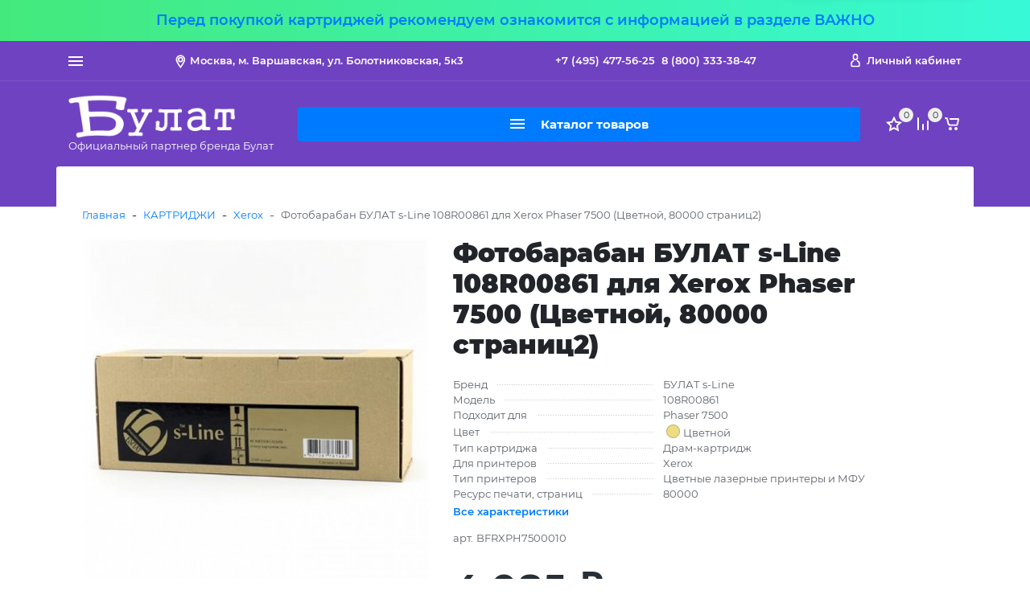

--- FILE ---
content_type: text/html; charset=utf-8
request_url: https://bulat-shop.ru/dram-kartridzh-bulat-s-line-108r00861-dlya-xerox-phaser-7500-cvetnoj-80000-str-2/
body_size: 19823
content:
<!DOCTYPE html><html lang="ru_RU" class="main__color_scheme_blue font--montserrat"><head><title>Фотобарабан БУЛАТ s-Line 108R00861 для Xerox Phaser 7500 (Цветной, 80000 страниц2) по цене 4 085 руб. в фирменном магазине БУЛАТ в России</title><meta charset="UTF-8"><meta http-equiv="x-ua-compatible" content="IE=edge"><meta name="keywords" content="Фотобарабан БУЛАТ s-Line 108R00861 для Xerox Phaser 7500 (Цветной, 80000 страниц2), Xerox, Xerox, Phaser 7500, 108R00861" /><meta name="description" content="Фирменный магазин БУЛАТ: Купить Фотобарабан БУЛАТ s-Line 108R00861 для Xerox Phaser 7500 (Цветной, 80000 страниц2) с доставкой по всей России. Цена 4 085 руб. Гарантия, фото, видео, описание." /><meta name="viewport" content="width=device-width, initial-scale=1" /><link rel="shortcut icon" href="/favicon.ico" /><link href="/wa-data/public/site/themes/easystep/css/bundle.min.css?v1.0.4.1.19" rel="stylesheet" /><link href="/wa-data/public/site/themes/easystep/css/theme.min.css?v1.0.4.1.19" rel="stylesheet" /><link href="/wa-data/public/site/themes/easystep/css/user.css?v1.0.4.1.19" rel="stylesheet" /><link href="/wa-data/public/site/themes/easystep/css/fonts/montserrat.min.css?v1.0.4.1.19" rel="stylesheet" /><link href="/wa-apps/shop/plugins/quickorder/js/dialog/jquery.dialog.min.css?2.13.1" rel="stylesheet">
<link href="/wa-apps/shop/plugins/quickorder/css/frontend.min.css?2.13.1" rel="stylesheet">
<script src="/wa-data/public/site/themes/easystep/js/bundle.min.js?v1.0.4.1.19"></script><script src="/wa-data/public/site/themes/easystep/js/fontawesome.min.js?v1.0.4.1.19" defer></script><script src="/wa-data/public/site/themes/easystep/js/fa-brands.min.js?v1.0.4.1.19" defer></script><script src="/wa-data/public/site/themes/easystep/js/fa-regular.min.js?v1.0.4.1.19" defer></script><script src="/wa-data/public/site/themes/easystep/js/fa-solid.min.js?v1.0.4.1.19" defer></script><script src="/wa-data/public/site/themes/easystep/js/theme.min.js?v1.0.4.1.19"></script><script src="/wa-data/public/site/themes/easystep/js/user.js?v1.0.4.1.19"></script><script src="/wa-apps/shop/plugins/quickorder/js/dialog/legacy/jquery.dialog.min.js?2.13.1"></script>
<script src="/wa-apps/shop/plugins/quickorder/js/frontend.min.js?2.13.1"></script>
<link href="/wa-data/public/shop/themes/easystep/css/shop.theme.min.css?v1.0.4.1.19" rel="stylesheet" /><script src="/wa-apps/shop/js/lazy.load.js?v8.13.0.37"></script><script src="/wa-data/public/shop/themes/easystep/js/shop.theme.min.js?v1.0.4.1.19"></script><script src="/wa-data/public/shop/themes/easystep/js/products.min.js?v1.0.4.1.19"></script> <meta name="wa-expert-hash" content="7d9704cde8cb585c973724a5fe3db223a7aef7" /><meta name="cmsmagazine" content="0de1bce7a34ea1d91c95c81b0ba94cf9" /><style id="quickorder-inline-styles" data-inline-css="1">[data-quickorder-cb]{background:rgba(243,243,243,1);color:#000;-webkit-border-radius:5px;-moz-border-radius:5px;border-radius:5px;font-family:Arial,sans-serif;font-size:14px;font-style:normal;font-weight:normal;padding:10px 25px;margin-top:10px;margin-bottom:10px;text-align:center}[data-quickorder-cb]:hover{background:rgba(222,222,222,1)}[data-quickorder-cb]{display:table}.quickorder-form[data-quickorder-cf]{background:rgba(255,255,255,1);color:#5e5e5e;-webkit-border-radius:5px;-moz-border-radius:5px;border-radius:5px}[data-quickorder-cf] .quickorder-methods .s-quickorder-method{-webkit-border-radius:5px;-moz-border-radius:5px;border-radius:5px}[data-quickorder-cf] .quickorder-popup{-webkit-border-radius:5px;-moz-border-radius:5px;border-radius:5px}.quickorder-form [data-quickorder-cfh]{background:rgba(243,243,243,1);color:#000;font-size:24px;font-style:normal;font-weight:normal;padding:10px 15px}[data-quickorder-cf] [data-quickorder-close]{right:15px}[data-quickorder-cf] .quickorder-popup-head{background:rgba(243,243,243,1);color:#000}[data-quickorder-cf] .quickorder-popup{border:2px solid rgba(243,243,243,1)}.quickorder-form [data-quickorder-ct]{font-size:14px;font-style:normal;font-weight:bold}.quickorder-form [data-quickorder-cfs]{padding:7px;-webkit-border-radius:5px;-moz-border-radius:5px;border-radius:5px;border:1px solid #ccc;width:100%}[data-quickorder-cf] .quickorder-methods .s-quickorder-method{border:1px solid #ccc}[data-quickorder-cf] .quickorder-methods-form .wa-value input,[data-quickorder-cf] .quickorder-methods-form .wa-value select,[data-quickorder-cf] .wa-captcha-input,[data-quickorder-cf] .quickorder-methods-form .wa-value textarea{padding:7px;-webkit-border-radius:5px;-moz-border-radius:5px;border-radius:5px;border:1px solid #ccc}.quickorder-form [data-quickorder-cff]{padding:20px;text-align:center}.quickorder-form [data-quickorder-cfb]{background:rgba(0,123,255,1);color:#fff;-webkit-border-radius:3px;-moz-border-radius:3px;border-radius:3px;font-size:15px;font-style:normal;font-weight:bold;padding:12px 24px;text-align:center}.quickorder-form [data-quickorder-cfb]:hover{background:rgba(0,123,255,0.9)}[data-quickorder-cf] .quickorder-methods .s-quickorder-method:hover,[data-quickorder-cf] .quickorder-methods .s-quickorder-method.selected{background:rgba(0,123,255,.1)}[data-quickorder-cf] .quickorder-quantity-volume:hover{background:rgba(0,123,255,.1)}[data-quickorder-cf] .quickorder-popup .quickorder-quantity-button,[data-quickorder-cf] .quickorder-popup input[type="button"]{background:rgba(0,123,255,1);color:#fff;-webkit-border-radius:3px;-moz-border-radius:3px;border-radius:3px;font-size:15px;font-style:normal;font-weight:bold;padding:12px 24px;text-align:center}[data-quickorder-cf] .quickorder-popup .quickorder-quantity-button:hover{background:rgba(0,123,255,0.9)}[data-quickorder-pb]{background:rgba(243,243,243,1);color:#000;-webkit-border-radius:5px;-moz-border-radius:5px;border-radius:5px;font-family:Arial,sans-serif;font-size:14px;font-style:normal;font-weight:normal;padding:10px 25px;margin-top:10px;margin-bottom:10px;text-align:center}[data-quickorder-pb]:hover{background:rgba(222,222,222,1)}[data-quickorder-pb]{display:table}.quickorder-form[data-quickorder-pf]{background:rgba(255,255,255,1);color:#5e5e5e;-webkit-border-radius:5px;-moz-border-radius:5px;border-radius:5px}[data-quickorder-pf] .quickorder-methods .s-quickorder-method{-webkit-border-radius:5px;-moz-border-radius:5px;border-radius:5px}[data-quickorder-pf] .quickorder-popup{-webkit-border-radius:5px;-moz-border-radius:5px;border-radius:5px}.quickorder-form [data-quickorder-pfh]{background:rgba(243,243,243,1);color:#000;font-size:24px;font-style:normal;font-weight:normal;padding:10px 15px}[data-quickorder-pf] [data-quickorder-close]{right:15px}[data-quickorder-pf] .quickorder-popup-head{background:rgba(243,243,243,1);color:#000}[data-quickorder-pf] .quickorder-popup{border:2px solid rgba(243,243,243,1)}.quickorder-form [data-quickorder-pt]{font-size:14px;font-style:normal;font-weight:bold}.quickorder-form [data-quickorder-pfs]{padding:7px;-webkit-border-radius:5px;-moz-border-radius:5px;border-radius:5px;border:1px solid #ccc;width:100%}[data-quickorder-pf] .quickorder-methods .s-quickorder-method{border:1px solid #ccc}[data-quickorder-pf] .quickorder-methods-form .wa-value input,[data-quickorder-pf] .quickorder-methods-form .wa-value select,[data-quickorder-pf] .wa-captcha-input,[data-quickorder-pf] .quickorder-methods-form .wa-value textarea{padding:7px;-webkit-border-radius:5px;-moz-border-radius:5px;border-radius:5px;border:1px solid #ccc}.quickorder-form [data-quickorder-pff]{padding:20px;text-align:center}.quickorder-form [data-quickorder-pfb]{background:rgba(0,123,255,1);color:#fff;-webkit-border-radius:3px;-moz-border-radius:3px;border-radius:3px;font-size:15px;font-style:normal;font-weight:bold;padding:12px 24px;text-align:center}.quickorder-form [data-quickorder-pfb]:hover{background:rgba(0,123,255,0.9)}[data-quickorder-pf] .quickorder-methods .s-quickorder-method:hover,[data-quickorder-pf] .quickorder-methods .s-quickorder-method.selected{background:rgba(0,123,255,.1)}[data-quickorder-pf] .quickorder-quantity-volume:hover{background:rgba(0,123,255,.1)}[data-quickorder-pf] .quickorder-popup .quickorder-quantity-button,[data-quickorder-pf] .quickorder-popup input[type="button"]{background:rgba(0,123,255,1);color:#fff;-webkit-border-radius:3px;-moz-border-radius:3px;border-radius:3px;font-size:15px;font-style:normal;font-weight:bold;padding:12px 24px;text-align:center}[data-quickorder-pf] .quickorder-popup .quickorder-quantity-button:hover{background:rgba(0,123,255,0.9)}/* Добавляйте свой CSS ниже */
body [data-quickorder-cb],
body [data-quickorder-pb] {
    margin-top: 0;
    margin-bottom: 0;
}</style><script>jQuery(document).ready(function($) {$.quickorder.init({version:'2.13.1',isDebug:'0',isMobile:'0',messages:{"Select product sku":"\u0412\u044b\u0431\u0440\u0430\u0442\u044c \u0432\u0430\u0440\u0438\u0430\u043d\u0442 \u0442\u043e\u0432\u0430\u0440\u0430","Product with the selected option combination is not available for purchase":"\u0422\u043e\u0432\u0430\u0440 \u0441 \u0432\u044b\u0431\u0440\u0430\u043d\u043d\u044b\u043c\u0438 \u0445\u0430\u0440\u0430\u043a\u0442\u0435\u0440\u0438\u0441\u0442\u0438\u043a\u0430\u043c\u0438 \u043d\u0435 \u0434\u043e\u0441\u0442\u0443\u043f\u0435\u043d \u0434\u043b\u044f \u0437\u0430\u043a\u0430\u0437\u0430","This product is already selected":"\u0422\u043e\u0432\u0430\u0440 \u0443\u0436\u0435 \u0432\u044b\u0431\u0440\u0430\u043d","Fix the errors above":"\u0418\u0441\u043f\u0440\u0430\u0432\u044c\u0442\u0435 \u0434\u043e\u043f\u0443\u0449\u0435\u043d\u043d\u044b\u0435 \u043e\u0448\u0438\u0431\u043a\u0438","The shopping cart is empty":"\u041a\u043e\u0440\u0437\u0438\u043d\u0430 \u043f\u0443\u0441\u0442\u0430","Wait, please... Redirecting":"\u041f\u043e\u0436\u0430\u043b\u0443\u0439\u0441\u0442\u0430, \u043f\u043e\u0434\u043e\u0436\u0434\u0438\u0442\u0435... \u0418\u0434\u0435\u0442 \u043f\u0435\u0440\u0435\u043d\u0430\u043f\u0440\u0430\u0432\u043b\u0435\u043d\u0438\u0435","Field is required":"\u041e\u0431\u044f\u0437\u0430\u0442\u0435\u043b\u044c\u043d\u043e\u0435 \u043f\u043e\u043b\u0435","Fill in required fields":"\u0417\u0430\u043f\u043e\u043b\u043d\u0438\u0442\u0435 \u043e\u0431\u044f\u0437\u0430\u0442\u0435\u043b\u044c\u043d\u044b\u0435 \u043f\u043e\u043b\u044f","Your order is empty":"\u0412\u0430\u0448 \u0437\u0430\u043a\u0430\u0437 \u043f\u0443\u0441\u0442","Fill in captcha field":"\u0417\u0430\u043f\u043e\u043b\u043d\u0438\u0442\u0435 \u043f\u0440\u043e\u0432\u0435\u0440\u043e\u0447\u043d\u044b\u0439 \u043a\u043e\u0434","Terms and agreement":"\u0423\u0441\u043b\u043e\u0432\u0438\u044f \u0438 \u0441\u043e\u0433\u043b\u0430\u0448\u0435\u043d\u0438\u044f","Phone format is not correct.<br>Use this one:":"\u041d\u0435\u043a\u043e\u0440\u0440\u0435\u043a\u0442\u043d\u044b\u0439 \u0444\u043e\u0440\u043c\u0430\u0442 \u0442\u0435\u043b\u0435\u0444\u043e\u043d\u0430.<br>\u0418\u0441\u043f\u043e\u043b\u044c\u0437\u0443\u0439\u0442\u0435 \u0442\u0430\u043a\u043e\u0439:","Shipping method has errors. Please, fix them.":"\u041c\u0435\u0442\u043e\u0434\u044b \u0434\u043e\u0441\u0442\u0430\u0432\u043a\u0438 \u0441\u043e\u0434\u0435\u0440\u0436\u0430\u0442 \u043e\u0448\u0438\u0431\u043a\u0438. \u041f\u043e\u0436\u0430\u043b\u0443\u0439\u0441\u0442\u0430, \u0438\u0441\u043f\u0440\u0430\u0432\u044c\u0442\u0435 \u0438\u0445.","Payment method has errors. Please, fix them.":"\u041c\u0435\u0442\u043e\u0434\u044b \u043e\u043f\u043b\u0430\u0442\u044b \u0441\u043e\u0434\u0435\u0440\u0436\u0430\u0442 \u043e\u0448\u0438\u0431\u043a\u0438. \u041f\u043e\u0436\u0430\u043b\u0443\u0439\u0441\u0442\u0430, \u0438\u0441\u043f\u0440\u0430\u0432\u044c\u0442\u0435 \u0438\u0445.","Minimal sum of order is %s":"\u041c\u0438\u043d\u0438\u043c\u0430\u043b\u044c\u043d\u0430\u044f \u0441\u0443\u043c\u043c\u0430 \u0437\u0430\u043a\u0430\u0437\u0430 %s","Minimal sum of each product is":"\u041c\u0438\u043d\u0438\u043c\u0430\u043b\u044c\u043d\u0430\u044f \u0441\u0442\u043e\u0438\u043c\u043e\u0441\u0442\u044c \u043a\u0430\u0436\u0434\u043e\u0433\u043e \u0442\u043e\u0432\u0430\u0440\u0430 %s","Minimal quantity of products is":"\u041c\u0438\u043d\u0438\u043c\u0430\u043b\u044c\u043d\u043e\u0435 \u043a\u043e\u043b\u0438\u0447\u0435\u0441\u0442\u0432\u043e \u0442\u043e\u0432\u0430\u0440\u043e\u0432","Minimal quantity of each product is":"\u041c\u0438\u043d\u0438\u043c\u0430\u043b\u044c\u043d\u043e\u0435 \u043a\u043e\u043b\u0438\u0447\u0435\u0441\u0442\u0432\u043e \u043a\u0430\u0436\u0434\u043e\u0433\u043e \u0442\u043e\u0432\u0430\u0440\u0430","Wait, please..":"\u041f\u043e\u0436\u0430\u043b\u0443\u0439\u0441\u0442\u0430, \u043f\u043e\u0434\u043e\u0436\u0434\u0438\u0442\u0435.."},currency:{"code":"RUB","sign":"\u0440\u0443\u0431.","sign_html":"<span class=\"ruble\">\u20bd<\/span>","sign_position":1,"sign_delim":" ","decimal_point":",","frac_digits":"2","thousands_sep":" "},usingPlugins:0,contactUpdate:0,popupClose:1,replace78:0,mobileStabDelay:'500',minimal:{"price":"1500","product_sum":"","total_quantity":"","product_quantity":""},productButton:'[data-quickorder-product-button]',cartButton:'[data-quickorder-cart-button]',analytics:{"cart":{"ga_counter":"","ya_counter":"56210623","yaecom":"","yaecom_goal_id":"","yaecom_container":"","ya_fopen":"","ya_submit":"1Click111","ya_submit_error":"","ga_category_fopen":"","ga_action_fopen":"","ga_category_submit":"","ga_action_submit":"","ga_category_submit_error":"","ga_action_submit_error":""},"product":{"ga_counter":"","ya_counter":"56210623","yaecom":"","yaecom_goal_id":"","yaecom_container":"","ya_fopen":"","ya_submit":"1Click111","ya_submit_error":"","ga_category_fopen":"","ga_action_fopen":"","ga_category_submit":"","ga_action_submit":"","ga_category_submit_error":"","ga_action_submit_error":""}},urls:{getProductSkus:'/quickorder/getProductSkus/',shipping:'/quickorder/shipping/update/',update:'/quickorder/update/',load:'/quickorder/load/',payment:'/quickorder/payment/',send:'/quickorder/send/',service:'/quickorder/service/update/',cartSaveUrl:{shop:'https://bulat-shop.ru/cart/save/',plugin:'https://bulat-shop.ru/my/'},cartDeleteUrl:{shop:'https://bulat-shop.ru/cart/delete/',plugin:'https://bulat-shop.ru/my/'},cartAddUrl:{shop:'https://bulat-shop.ru/cart/add/',plugin:'https://bulat-shop.ru/my/'}}});});</script><meta property="og:type" content="website">
<meta property="og:title" content="Фотобарабан БУЛАТ s-Line 108R00861 для Xerox Phaser 7500 (Цветной, 80000 страниц2)">
<meta property="og:image" content="https://bulat-shop.ru/wa-data/public/shop/products/11/59/5911/images/7867/7867.750x0.jpg">
<meta property="og:url" content="https://bulat-shop.ru/dram-kartridzh-bulat-s-line-108r00861-dlya-xerox-phaser-7500-cvetnoj-80000-str-2/">
<meta property="product:price:amount" content="4085">
<meta property="product:price:currency" content="RUB">
<link rel="icon" href="/favicon.ico?v=1640870605" type="image/x-icon" /><link rel="apple-touch-icon" href="/apple-touch-icon.png?v=1640870605" /><meta name="mailru-domain" content="ytdwu0b61XAPJMFj" />
<script src="//code-ya.jivosite.com/widget/JnH97KrQy9" async></script>
<meta name="yandex-verification" content="9eb3419b7a54d149" />

<!-- Global site tag (gtag.js) - Google Analytics -->
<script async src="https://www.googletagmanager.com/gtag/js?id=G-YW6HGJ5GWV"></script>
<script>
  window.dataLayer = window.dataLayer || [];
  function gtag(){dataLayer.push(arguments);}
  gtag('js', new Date());

  gtag('config', 'G-YW6HGJ5GWV');
</script>
<style>.header::before {background-color: #6f42c1;}</style></head><body class="site-page"><section class="header-sale header-sale--dark" style="background-image: url('/wa-data/public/site/themes/easystep/img/header_sale.jpg');"><div class="container"><div class="header-sale__content"><div class="header-sale__description"><a href="/vazhno/" target="_blank"><span style="font-size: 18px; ">Перед покупкой картриджей рекомендуем ознакомится с информацией в разделе ВАЖНО</span></a></div></div></div></section>
<nav class="mobile-nav"><button class="mobile-nav__close"><svg class="color-base svg-icon svg-icon--xxxl"><use xlink:href="#icon-close"></use></svg></button><div class="mobile-nav__auth"><div class="auth auth--both auth--mobile-nav"><a class="auth__link" href="/my/"><span class="auth__text">Вход</span></a><a class="auth__link" href="/signup/">Регистрация</a></div></div><div class="mobile-nav__search"><div class="shop-search"><form class="shop-search__form" method="get" action="/search/"><div class="input-group"><input class="shop-search__input form-control" type="text" name="query" value="" placeholder="Поиск товаров" autocomplete="off"><div class="input-group-append"><button class="shop-search__submit btn btn-default" type="submit" value="">Поиск</button></div></div></form></div></div><div class="mobile-nav__catalog"><ul class="mobile-nav__list"><li class="mobile-nav__item"><div class="mobile-nav__link-wrapper"><a href="/category/kartridzhi/" class="mobile-nav__link"><span class="mobile-nav__name">КАРТРИДЖИ</span></a><button class="mobile-nav__cross" type="button" data-toggle="collapse" data-target="#mobile-nav-6" aria-expanded="false" aria-controls="mobile-nav-6"></button></div><ul id="mobile-nav-6" class="mobile-nav__subs-list collapse"><li class="mobile-nav__subs-item"><a class="mobile-nav__subs-link" href="/category/kartridzhi/brother/">Brother</a></li><li class="mobile-nav__subs-item"><a class="mobile-nav__subs-link" href="/category/kartridzhi/canon/">Canon</a></li><li class="mobile-nav__subs-item"><a class="mobile-nav__subs-link" href="/category/kartridzhi/epson/">Epson</a></li><li class="mobile-nav__subs-item"><a class="mobile-nav__subs-link" href="/category/kartridzhi/hp/">HP</a></li><li class="mobile-nav__subs-item"><a class="mobile-nav__subs-link" href="/category/kartridzhi/konica-minolta/">Konica Minolta</a></li><li class="mobile-nav__subs-item"><a class="mobile-nav__subs-link" href="/category/kartridzhi/kyocera/">Kyocera</a></li><li class="mobile-nav__subs-item"><a class="mobile-nav__subs-link" href="/category/kartridzhi/lexmark/">Lexmark</a></li><li class="mobile-nav__subs-item"><a class="mobile-nav__subs-link" href="/category/kartridzhi/oki/">Oki</a></li><li class="mobile-nav__subs-item"><a class="mobile-nav__subs-link" href="/category/kartridzhi/panasonic/">Panasonic</a></li><li class="mobile-nav__subs-item"><a class="mobile-nav__subs-link" href="/category/kartridzhi/ricoh/">Ricoh</a></li><li class="mobile-nav__subs-item"><a class="mobile-nav__subs-link" href="/category/kartridzhi/samsung/">Samsung</a></li><li class="mobile-nav__subs-item"><a class="mobile-nav__subs-link" href="/category/kartridzhi/sharp/">Sharp</a></li><li class="mobile-nav__subs-item"><a class="mobile-nav__subs-link" href="/category/kartridzhi/toshiba/">Toshiba</a></li><li class="mobile-nav__subs-item"><a class="mobile-nav__subs-link" href="/category/kartridzhi/xerox/">Xerox</a></li><li class="mobile-nav__subs-item"><a class="mobile-nav__subs-link" href="/category/kartridzhi/7q/">7Q Seven Quality</a></li><li class="mobile-nav__subs-item"><a class="mobile-nav__subs-link" href="/category/kartridzhi/bulat-s-line/">Булат s-Line</a></li><li class="mobile-nav__subs-item"><a class="mobile-nav__subs-link" href="/category/kartridzhi/bulat-e-line/">Булат e-Line</a></li></ul></li><li class="mobile-nav__item"><div class="mobile-nav__link-wrapper"><a href="/category/toner/" class="mobile-nav__link"><span class="mobile-nav__name">ТОНЕР</span></a><button class="mobile-nav__cross" type="button" data-toggle="collapse" data-target="#mobile-nav-185" aria-expanded="false" aria-controls="mobile-nav-185"></button></div><ul id="mobile-nav-185" class="mobile-nav__subs-list collapse"><li class="mobile-nav__subs-item"><a class="mobile-nav__subs-link" href="/category/toner/brother/">Brother</a></li><li class="mobile-nav__subs-item"><a class="mobile-nav__subs-link" href="/category/toner/canon/">Canon</a></li><li class="mobile-nav__subs-item"><a class="mobile-nav__subs-link" href="/category/toner/epson/">Epson</a></li><li class="mobile-nav__subs-item"><a class="mobile-nav__subs-link" href="/category/toner/hp/">HP</a></li><li class="mobile-nav__subs-item"><a class="mobile-nav__subs-link" href="/category/toner/konica-minolta/">Konica Minolta</a></li><li class="mobile-nav__subs-item"><a class="mobile-nav__subs-link" href="/category/toner/kyocera/">Kyocera</a></li><li class="mobile-nav__subs-item"><a class="mobile-nav__subs-link" href="/category/toner/lexmark/">Lexmark</a></li><li class="mobile-nav__subs-item"><a class="mobile-nav__subs-link" href="/category/toner/oki/">OKI</a></li><li class="mobile-nav__subs-item"><a class="mobile-nav__subs-link" href="/category/toner/panasonic/">Panasonic</a></li><li class="mobile-nav__subs-item"><a class="mobile-nav__subs-link" href="/category/toner/ricoh/">Ricoh</a></li><li class="mobile-nav__subs-item"><a class="mobile-nav__subs-link" href="/category/toner/samsung/">Samsung</a></li><li class="mobile-nav__subs-item"><a class="mobile-nav__subs-link" href="/category/toner/sharp/">Sharp</a></li><li class="mobile-nav__subs-item"><a class="mobile-nav__subs-link" href="/category/toner/toshiba/">Toshiba</a></li><li class="mobile-nav__subs-item"><a class="mobile-nav__subs-link" href="/category/toner/xerox/">Xerox</a></li><li class="mobile-nav__subs-item"><a class="mobile-nav__subs-link" href="/category/toner/bulat-e-line/">БУЛАТ e-Line</a></li><li class="mobile-nav__subs-item"><a class="mobile-nav__subs-link" href="/category/toner/bulat-s-line/">Булат s-Line</a></li><li class="mobile-nav__subs-item"><a class="mobile-nav__subs-link" href="/category/toner/tonex/">TONEX</a></li></ul></li><li class="mobile-nav__item"><div class="mobile-nav__link-wrapper"><a href="/category/chipy/" class="mobile-nav__link"><span class="mobile-nav__name">ЧИПЫ</span></a><button class="mobile-nav__cross" type="button" data-toggle="collapse" data-target="#mobile-nav-4" aria-expanded="false" aria-controls="mobile-nav-4"></button></div><ul id="mobile-nav-4" class="mobile-nav__subs-list collapse"><li class="mobile-nav__subs-item"><a class="mobile-nav__subs-link" href="/category/chipy/canon/">Canon</a></li><li class="mobile-nav__subs-item"><a class="mobile-nav__subs-link" href="/category/chipy/epson/">Epson</a></li><li class="mobile-nav__subs-item"><a class="mobile-nav__subs-link" href="/category/chipy/hp/">HP</a></li><li class="mobile-nav__subs-item"><a class="mobile-nav__subs-link" href="/category/chipy/konica-minolta/">Konica Minolta</a></li><li class="mobile-nav__subs-item"><a class="mobile-nav__subs-link" href="/category/chipy/kyocera/">Kyocera</a></li><li class="mobile-nav__subs-item"><a class="mobile-nav__subs-link" href="/category/chipy/lexmark/">Lexmark</a></li><li class="mobile-nav__subs-item"><a class="mobile-nav__subs-link" href="/category/chipy/oki/">Oki</a></li><li class="mobile-nav__subs-item"><a class="mobile-nav__subs-link" href="/category/chipy/panasonic/">Panasonic</a></li><li class="mobile-nav__subs-item"><a class="mobile-nav__subs-link" href="/category/chipy/ricoh/">Ricoh</a></li><li class="mobile-nav__subs-item"><a class="mobile-nav__subs-link" href="/category/chipy/samsung/">Samsung</a></li><li class="mobile-nav__subs-item"><a class="mobile-nav__subs-link" href="/category/chipy/sharp/">Sharp</a></li><li class="mobile-nav__subs-item"><a class="mobile-nav__subs-link" href="/category/chipy/toshiba/">Toshiba</a></li><li class="mobile-nav__subs-item"><a class="mobile-nav__subs-link" href="/category/chipy/xerox/">Xerox</a></li></ul></li><li class="mobile-nav__item"><div class="mobile-nav__link-wrapper"><a href="/category/zip-dlya-kartridzhyey/" class="mobile-nav__link"><span class="mobile-nav__name">ЗИП ДЛЯ КАРТРИДЖЕЙ</span></a><button class="mobile-nav__cross" type="button" data-toggle="collapse" data-target="#mobile-nav-74" aria-expanded="false" aria-controls="mobile-nav-74"></button></div><ul id="mobile-nav-74" class="mobile-nav__subs-list collapse"><li class="mobile-nav__subs-item"><a class="mobile-nav__subs-link" href="/category/zip-dlya-kartridzhyey/komplektuyushchie/">Комплектующие</a></li><li class="mobile-nav__subs-item"><a class="mobile-nav__subs-link" href="/category/zip-dlya-kartridzhyey/rakeli-i-lezviya/">Ракели и лезвия</a></li><li class="mobile-nav__subs-item"><a class="mobile-nav__subs-link" href="/category/zip-dlya-kartridzhyey/roliki-mr-pcr/">Ролики MR, PCR</a></li><li class="mobile-nav__subs-item"><a class="mobile-nav__subs-link" href="/category/zip-dlya-kartridzhyey/upakovka/">Упаковка</a></li><li class="mobile-nav__subs-item"><a class="mobile-nav__subs-link" href="/category/zip-dlya-kartridzhyey/fotoretseptory/">Фоторецепторы</a></li></ul></li><li class="mobile-nav__item"><div class="mobile-nav__link-wrapper"><a href="/category/zip-dlya-orgtekhniki/" class="mobile-nav__link"><span class="mobile-nav__name">ЗИП ДЛЯ ОРГТЕХНИКИ</span></a><button class="mobile-nav__cross" type="button" data-toggle="collapse" data-target="#mobile-nav-1" aria-expanded="false" aria-controls="mobile-nav-1"></button></div><ul id="mobile-nav-1" class="mobile-nav__subs-list collapse"><li class="mobile-nav__subs-item"><a class="mobile-nav__subs-link" href="/category/zip-dlya-orgtekhniki/brother/">Brother</a></li><li class="mobile-nav__subs-item"><a class="mobile-nav__subs-link" href="/category/zip-dlya-orgtekhniki/canon/">Canon</a></li><li class="mobile-nav__subs-item"><a class="mobile-nav__subs-link" href="/category/zip-dlya-orgtekhniki/hp/">HP</a></li><li class="mobile-nav__subs-item"><a class="mobile-nav__subs-link" href="/category/zip-dlya-orgtekhniki/konica-minolta/">Konica Minolta</a></li><li class="mobile-nav__subs-item"><a class="mobile-nav__subs-link" href="/category/zip-dlya-orgtekhniki/kyocera/">Kyocera</a></li><li class="mobile-nav__subs-item"><a class="mobile-nav__subs-link" href="/category/zip-dlya-orgtekhniki/lexmark/">Lexmark</a></li><li class="mobile-nav__subs-item"><a class="mobile-nav__subs-link" href="/category/zip-dlya-orgtekhniki/panasonic/">Panasonic</a></li><li class="mobile-nav__subs-item"><a class="mobile-nav__subs-link" href="/category/zip-dlya-orgtekhniki/ricoh/">Ricoh</a></li><li class="mobile-nav__subs-item"><a class="mobile-nav__subs-link" href="/category/zip-dlya-orgtekhniki/samsung/">Samsung</a></li><li class="mobile-nav__subs-item"><a class="mobile-nav__subs-link" href="/category/zip-dlya-orgtekhniki/sharp/">Sharp</a></li><li class="mobile-nav__subs-item"><a class="mobile-nav__subs-link" href="/category/zip-dlya-orgtekhniki/toshiba/">Toshiba</a></li><li class="mobile-nav__subs-item"><a class="mobile-nav__subs-link" href="/category/zip-dlya-orgtekhniki/xerox/">Xerox</a></li></ul></li><li class="mobile-nav__item"><div class="mobile-nav__link-wrapper"><a href="/category/bunkery-dlya-otrabotannogo-tonera/" class="mobile-nav__link"><span class="mobile-nav__name">БУНКЕРЫ ДЛЯ ОТРАБОТАННОГО ТОНЕРА</span></a><button class="mobile-nav__cross" type="button" data-toggle="collapse" data-target="#mobile-nav-5" aria-expanded="false" aria-controls="mobile-nav-5"></button></div><ul id="mobile-nav-5" class="mobile-nav__subs-list collapse"><li class="mobile-nav__subs-item"><a class="mobile-nav__subs-link" href="/category/bunkery-dlya-otrabotannogo-tonera/canon/">Canon</a></li><li class="mobile-nav__subs-item"><a class="mobile-nav__subs-link" href="/category/bunkery-dlya-otrabotannogo-tonera/konica-minolta/">Konica Minolta</a></li><li class="mobile-nav__subs-item"><a class="mobile-nav__subs-link" href="/category/bunkery-dlya-otrabotannogo-tonera/kyocera/">Kyocera</a></li><li class="mobile-nav__subs-item"><a class="mobile-nav__subs-link" href="/category/bunkery-dlya-otrabotannogo-tonera/ricoh/">Ricoh</a></li><li class="mobile-nav__subs-item"><a class="mobile-nav__subs-link" href="/category/bunkery-dlya-otrabotannogo-tonera/samsung/">Samsung</a></li><li class="mobile-nav__subs-item"><a class="mobile-nav__subs-link" href="/category/bunkery-dlya-otrabotannogo-tonera/sharp/">Sharp</a></li><li class="mobile-nav__subs-item"><a class="mobile-nav__subs-link" href="/category/bunkery-dlya-otrabotannogo-tonera/xerox/">Xerox</a></li></ul></li><li class="mobile-nav__item"><div class="mobile-nav__link-wrapper"><a href="/category/termouzly-i-ih-komplektuyushchie/" class="mobile-nav__link"><span class="mobile-nav__name">ТЕРМОУЗЛЫ И ИХ КОМПЛЕКТУЮЩИЕ</span></a><button class="mobile-nav__cross" type="button" data-toggle="collapse" data-target="#mobile-nav-3" aria-expanded="false" aria-controls="mobile-nav-3"></button></div><ul id="mobile-nav-3" class="mobile-nav__subs-list collapse"><li class="mobile-nav__subs-item"><a class="mobile-nav__subs-link" href="/category/termouzly-i-ih-komplektuyushchie/valy-nagrevatelnye-i-termoplyonki/">Валы нагревательные и термоплёнки</a></li><li class="mobile-nav__subs-item"><a class="mobile-nav__subs-link" href="/category/termouzly-i-ih-komplektuyushchie/zapchasti/">Запчасти</a></li><li class="mobile-nav__subs-item"><a class="mobile-nav__subs-link" href="/category/termouzly-i-ih-komplektuyushchie/prizhimnye-valy/">Прижимные валы</a></li><li class="mobile-nav__subs-item"><a class="mobile-nav__subs-link" href="/category/termouzly-i-ih-komplektuyushchie/termouzly/">Термоузлы</a></li><li class="mobile-nav__subs-item"><a class="mobile-nav__subs-link" href="/category/termouzly-i-ih-komplektuyushchie/chistyashchie-valy/">Чистящие валы</a></li></ul></li><li class="mobile-nav__item"><div class="mobile-nav__link-wrapper"><a href="/category/prinadlezhnosti-dlya-servisa/" class="mobile-nav__link"><span class="mobile-nav__name">ПРИНАДЛЕЖНОСТИ ДЛЯ СЕРВИСА</span></a><button class="mobile-nav__cross" type="button" data-toggle="collapse" data-target="#mobile-nav-32" aria-expanded="false" aria-controls="mobile-nav-32"></button></div><ul id="mobile-nav-32" class="mobile-nav__subs-list collapse"><li class="mobile-nav__subs-item"><a class="mobile-nav__subs-link" href="/category/prinadlezhnosti-dlya-servisa/zip-dlya-pylesosa/">ЗИП для пылесоса</a></li><li class="mobile-nav__subs-item"><a class="mobile-nav__subs-link" href="/category/prinadlezhnosti-dlya-servisa/instrument/">Инструмент</a></li><li class="mobile-nav__subs-item"><a class="mobile-nav__subs-link" href="/category/prinadlezhnosti-dlya-servisa/pylesosy/">Пылесосы</a></li><li class="mobile-nav__subs-item"><a class="mobile-nav__subs-link" href="/category/prinadlezhnosti-dlya-servisa/smazka/">Смазка</a></li><li class="mobile-nav__subs-item"><a class="mobile-nav__subs-link" href="/category/prinadlezhnosti-dlya-servisa/chistyashchie-sredstva/">Чистящие средства</a></li></ul></li></ul><ul class="mobile-nav__list mobile-nav__list--pages"><li class="mobile-nav__item"><div class="mobile-nav__link-wrapper"><a href="/o-kompanii/" class="mobile-nav__link"><span class="mobile-nav__name">О бренде</span></a></div></li><li class="mobile-nav__item"><div class="mobile-nav__link-wrapper"><a href="/garantiya/" class="mobile-nav__link"><span class="mobile-nav__name">Гарантия</span></a><button class="mobile-nav__cross" type="button" data-toggle="collapse" data-target="#mobile-nav-page-2" aria-expanded="false" aria-controls="mobile-nav-page-2"></button></div><ul id="mobile-nav-page-2" class="mobile-nav__subs-list collapse"><li class="mobile-nav__subs-item"><a class="mobile-nav__subs-link" href="/garantiya/vozvrat-tovara/">Возврат товара</a></li></ul></li><li class="mobile-nav__item"><div class="mobile-nav__link-wrapper"><a href="/vazhno/" class="mobile-nav__link"><span class="mobile-nav__name">ВАЖНО</span></a></div></li><li class="mobile-nav__item"><div class="mobile-nav__link-wrapper"><a href="/oplata/" class="mobile-nav__link"><span class="mobile-nav__name">Оплата</span></a></div></li><li class="mobile-nav__item"><div class="mobile-nav__link-wrapper"><a href="/dostavka/" class="mobile-nav__link"><span class="mobile-nav__name">Доставка</span></a></div></li><li class="mobile-nav__item"><div class="mobile-nav__link-wrapper"><a href="/kontakty/" class="mobile-nav__link"><span class="mobile-nav__name">Контакты</span></a></div></li><li class="mobile-nav__item"><div class="mobile-nav__link-wrapper"><a href="/politika-sayta/" class="mobile-nav__link"><span class="mobile-nav__name">Политика сайта</span></a></div></li><li class="mobile-nav__item"><div class="mobile-nav__link-wrapper"><a href="/polzovatelskoe-soglashenie/" class="mobile-nav__link"><span class="mobile-nav__name">Пользовательское соглашение</span></a></div></li></ul></div></nav>
<header class="header header--type-1"><div class="header-top is-loading header-top--light" style="background-color: #6f42c1;"><div class="container"><div class="header-top__row row"><div class="header-top__item header-top__item--mobile-nav"><div class="mobile-nav-toggle icon-burger"><div class="icon-burger__line"></div><div class="icon-burger__line"></div><div class="icon-burger__line"></div></div></div><div class="header-top__item header-top__item--nav"><nav class="main-nav priority-nav"><ul class="main-nav__list priority-nav__list"><li class="main-nav__item"><a href="/o-kompanii/" class="main-nav__link">О бренде</a></li><li class="main-nav__item"><a href="/garantiya/" class="main-nav__link">Гарантия<svg class="main-nav__link-arrow svg-icon svg-icon--m icon--chevrondown"><use xlink:href="#icon-chevrondown"></use></svg></a><ul class="main-nav__subs"><li class="main-nav__subs-item"><a href="/garantiya/vozvrat-tovara/" class="main-nav__subs-link">Возврат товара</a></li></ul></li><li class="main-nav__item"><a href="/vazhno/" class="main-nav__link">ВАЖНО</a></li><li class="main-nav__item"><a href="/oplata/" class="main-nav__link">Оплата</a></li><li class="main-nav__item"><a href="/dostavka/" class="main-nav__link">Доставка</a></li><li class="main-nav__item"><a href="/kontakty/" class="main-nav__link">Контакты</a></li><li class="main-nav__item"><a href="/politika-sayta/" class="main-nav__link">Политика сайта</a></li><li class="main-nav__item"><a href="/polzovatelskoe-soglashenie/" class="main-nav__link">Пользовательское соглашение</a></li></ul></nav></div><div class="header-top__item header-top__item--1 header-top__item--address"><div class="header-top__address-only"><svg class="header-top__address-icon svg-icon svg-icon--xl icon--mapmarker"><use xlink:href="#icon-mapmarker"></use></svg><span class="header-top__address-text">Москва, м. Варшавская, ул. Болотниковская, 5к3 </span></div></div><div class="header-top__item header-top__item--2 header-top__item--phones"><div class="phones phones--phone phones--header-top"><div class="phones__content"><a class="phones__link phones__link--phone" href="tel:+7(495)477-56-25">+7 (495) 477-56-25</a><a class="phones__link phones__link--phone" href="tel:8(800)333-38-47">8 (800) 333-38-47</a></div></div></div><div class="header-top__item header-top__item--3 header-top__item--auth"><div class="main-nav auth"><ul class="main-nav__list"><li class="main-nav__item"><a href="/my/" class="main-nav__link auth__link"><svg class="auth__icon svg-icon svg-icon--xl icon--user"><use xlink:href="#icon-user"></use></svg><span class="auth__text">Личный кабинет</span></a><ul class="main-nav__subs"><li class="main-nav__subs-item"><a class="main-nav__subs-link" href="/my/"><span class="auth__text">Вход</span></a></li><li class="main-nav__subs-item"><a class="main-nav__subs-link" href="/signup/">Регистрация</a></li></ul></li></ul></div></div><div class="header-top__item header-top__item--4 header-top__item--phones"><div class="phones phones--callback phones--header-top"><div class="phones__content"><a class="phones__link phones__link--phone" href="tel:+7(495)477-56-25">+7 (495) 477-56-25</a></div></div></div></div></div></div>
<div class="header-middle header-middle--light" style="background-color: #6f42c1;"><div class="container"><div class="row header-middle__row"><div class="header-middle__item"><a class="logo logo--desc-bottom logo--header-middle" href="/"><img class="logo__image" src="/wa-data/public/site/themes/easystep/img/logo.png?v1588134984?v1.0.4.1.19" alt="Булат" style="width: 210px;"><span class="logo__description">Официальный партнер бренда Булат</span></a></div><div class="header-middle__item main-nav-wrapper"><div class="catalog-nav"><ul class="catalog-nav__list"><li class="catalog-nav__item"><button class="categories-button btn btn-default"><div class="categories-button__icon icon-burger"><div class="icon-burger__line"></div><div class="icon-burger__line"></div><div class="icon-burger__line"></div></div><span class="categories-button__text">Каталог товаров</span></button></li></ul></div><div class="categories-nav categories-nav--right"><div class="container"><div class="row categories-nav__row"><div class="col-lg-3 categories-nav__col-left"><ul class="categories-nav__list categories-nav__list--left"><li class="categories-nav__item categories-nav__item--left" data-category="6"><div class="categories-nav__content"><div class="categories-nav__image"><img src="/wa-data/public/shop/categories/6/155_little.png" alt="КАРТРИДЖИ"/></div><a class="categories-nav__link categories-nav__link--image" href="/category/kartridzhi/">КАРТРИДЖИ</a></div></li><li class="categories-nav__item categories-nav__item--left" data-category="185"><div class="categories-nav__content"><div class="categories-nav__image"><img src="/wa-data/public/shop/categories/185/154_little.png" alt="ТОНЕР"/></div><a class="categories-nav__link categories-nav__link--image" href="/category/toner/">ТОНЕР</a></div></li><li class="categories-nav__item categories-nav__item--left" data-category="4"><div class="categories-nav__content"><div class="categories-nav__image"><img src="/wa-data/public/shop/categories/4/158_little.png" alt="ЧИПЫ"/></div><a class="categories-nav__link categories-nav__link--image" href="/category/chipy/">ЧИПЫ</a></div></li><li class="categories-nav__item categories-nav__item--left" data-category="74"><div class="categories-nav__content"><div class="categories-nav__image"><img src="/wa-data/public/shop/categories/74/151_little.png" alt="ЗИП ДЛЯ КАРТРИДЖЕЙ"/></div><a class="categories-nav__link categories-nav__link--image" href="/category/zip-dlya-kartridzhyey/">ЗИП ДЛЯ КАРТРИДЖЕЙ</a></div></li><li class="categories-nav__item categories-nav__item--left" data-category="1"><div class="categories-nav__content"><div class="categories-nav__image"><img src="/wa-data/public/shop/categories/1/156_little.png" alt="ЗИП ДЛЯ ОРГТЕХНИКИ"/></div><a class="categories-nav__link categories-nav__link--image" href="/category/zip-dlya-orgtekhniki/">ЗИП ДЛЯ ОРГТЕХНИКИ</a></div></li><li class="categories-nav__item categories-nav__item--left" data-category="5"><div class="categories-nav__content"><div class="categories-nav__image"><img src="/wa-data/public/shop/categories/5/157_little.png" alt="БУНКЕРЫ ДЛЯ ОТРАБОТАННОГО ТОНЕРА"/></div><a class="categories-nav__link categories-nav__link--image" href="/category/bunkery-dlya-otrabotannogo-tonera/">БУНКЕРЫ ДЛЯ ОТРАБОТАННОГО ТОНЕРА</a></div></li><li class="categories-nav__item categories-nav__item--left" data-category="3"><div class="categories-nav__content"><div class="categories-nav__image"><img src="/wa-data/public/shop/categories/3/152_little.png" alt="ТЕРМОУЗЛЫ И ИХ КОМПЛЕКТУЮЩИЕ"/></div><a class="categories-nav__link categories-nav__link--image" href="/category/termouzly-i-ih-komplektuyushchie/">ТЕРМОУЗЛЫ И ИХ КОМПЛЕКТУЮЩИЕ</a></div></li><li class="categories-nav__item categories-nav__item--left" data-category="32"><div class="categories-nav__content"><div class="categories-nav__image"><img src="/wa-data/public/shop/categories/32/153_little.png" alt="ПРИНАДЛЕЖНОСТИ ДЛЯ СЕРВИСА"/></div><a class="categories-nav__link categories-nav__link--image" href="/category/prinadlezhnosti-dlya-servisa/">ПРИНАДЛЕЖНОСТИ ДЛЯ СЕРВИСА</a></div></li></ul></div><div class="col-lg-9 categories-nav__col-right"><ul class="categories-nav__list categories-nav__list--right" data-category="6"><li class="categories-nav__item"><div class="categories-nav__content"><a class="categories-nav__link" href="/category/kartridzhi/brother/">Brother</a></div></li><li class="categories-nav__item"><div class="categories-nav__content"><a class="categories-nav__link" href="/category/kartridzhi/canon/">Canon</a></div></li><li class="categories-nav__item"><div class="categories-nav__content"><a class="categories-nav__link" href="/category/kartridzhi/epson/">Epson</a></div></li><li class="categories-nav__item"><div class="categories-nav__content"><a class="categories-nav__link" href="/category/kartridzhi/hp/">HP</a></div></li><li class="categories-nav__item"><div class="categories-nav__content"><a class="categories-nav__link" href="/category/kartridzhi/konica-minolta/">Konica Minolta</a></div></li><li class="categories-nav__item"><div class="categories-nav__content"><a class="categories-nav__link" href="/category/kartridzhi/kyocera/">Kyocera</a></div></li><li class="categories-nav__item"><div class="categories-nav__content"><a class="categories-nav__link" href="/category/kartridzhi/lexmark/">Lexmark</a></div></li><li class="categories-nav__item"><div class="categories-nav__content"><a class="categories-nav__link" href="/category/kartridzhi/oki/">Oki</a></div></li><li class="categories-nav__item"><div class="categories-nav__content"><a class="categories-nav__link" href="/category/kartridzhi/panasonic/">Panasonic</a></div></li><li class="categories-nav__item"><div class="categories-nav__content"><a class="categories-nav__link" href="/category/kartridzhi/ricoh/">Ricoh</a></div></li><li class="categories-nav__item"><div class="categories-nav__content"><a class="categories-nav__link" href="/category/kartridzhi/samsung/">Samsung</a></div></li><li class="categories-nav__item"><div class="categories-nav__content"><a class="categories-nav__link" href="/category/kartridzhi/sharp/">Sharp</a></div></li><li class="categories-nav__item"><div class="categories-nav__content"><a class="categories-nav__link" href="/category/kartridzhi/toshiba/">Toshiba</a></div></li><li class="categories-nav__item"><div class="categories-nav__content"><a class="categories-nav__link" href="/category/kartridzhi/xerox/">Xerox</a></div></li><li class="categories-nav__item"><div class="categories-nav__content"><a class="categories-nav__link" href="/category/kartridzhi/7q/">7Q Seven Quality</a></div></li><li class="categories-nav__item"><div class="categories-nav__content"><a class="categories-nav__link" href="/category/kartridzhi/bulat-s-line/">Булат s-Line</a></div></li><li class="categories-nav__item"><div class="categories-nav__content"><a class="categories-nav__link" href="/category/kartridzhi/bulat-e-line/">Булат e-Line</a></div></li></ul><ul class="categories-nav__list categories-nav__list--right" data-category="185"><li class="categories-nav__item"><div class="categories-nav__content"><a class="categories-nav__link" href="/category/toner/brother/">Brother</a></div></li><li class="categories-nav__item"><div class="categories-nav__content"><a class="categories-nav__link" href="/category/toner/canon/">Canon</a></div></li><li class="categories-nav__item"><div class="categories-nav__content"><a class="categories-nav__link" href="/category/toner/epson/">Epson</a></div></li><li class="categories-nav__item"><div class="categories-nav__content"><a class="categories-nav__link" href="/category/toner/hp/">HP</a></div></li><li class="categories-nav__item"><div class="categories-nav__content"><a class="categories-nav__link" href="/category/toner/konica-minolta/">Konica Minolta</a></div></li><li class="categories-nav__item"><div class="categories-nav__content"><a class="categories-nav__link" href="/category/toner/kyocera/">Kyocera</a></div></li><li class="categories-nav__item"><div class="categories-nav__content"><a class="categories-nav__link" href="/category/toner/lexmark/">Lexmark</a></div></li><li class="categories-nav__item"><div class="categories-nav__content"><a class="categories-nav__link" href="/category/toner/oki/">OKI</a></div></li><li class="categories-nav__item"><div class="categories-nav__content"><a class="categories-nav__link" href="/category/toner/panasonic/">Panasonic</a></div></li><li class="categories-nav__item"><div class="categories-nav__content"><a class="categories-nav__link" href="/category/toner/ricoh/">Ricoh</a></div></li><li class="categories-nav__item"><div class="categories-nav__content"><a class="categories-nav__link" href="/category/toner/samsung/">Samsung</a></div></li><li class="categories-nav__item"><div class="categories-nav__content"><a class="categories-nav__link" href="/category/toner/sharp/">Sharp</a></div></li><li class="categories-nav__item"><div class="categories-nav__content"><a class="categories-nav__link" href="/category/toner/toshiba/">Toshiba</a></div></li><li class="categories-nav__item"><div class="categories-nav__content"><a class="categories-nav__link" href="/category/toner/xerox/">Xerox</a></div></li><li class="categories-nav__item"><div class="categories-nav__content"><a class="categories-nav__link" href="/category/toner/bulat-e-line/">БУЛАТ e-Line</a></div></li><li class="categories-nav__item"><div class="categories-nav__content"><a class="categories-nav__link" href="/category/toner/bulat-s-line/">Булат s-Line</a></div></li><li class="categories-nav__item"><div class="categories-nav__content"><a class="categories-nav__link" href="/category/toner/tonex/">TONEX</a></div></li></ul><ul class="categories-nav__list categories-nav__list--right" data-category="4"><li class="categories-nav__item"><div class="categories-nav__content"><a class="categories-nav__link" href="/category/chipy/canon/">Canon</a></div></li><li class="categories-nav__item"><div class="categories-nav__content"><a class="categories-nav__link" href="/category/chipy/epson/">Epson</a></div></li><li class="categories-nav__item"><div class="categories-nav__content"><a class="categories-nav__link" href="/category/chipy/hp/">HP</a></div></li><li class="categories-nav__item"><div class="categories-nav__content"><a class="categories-nav__link" href="/category/chipy/konica-minolta/">Konica Minolta</a></div></li><li class="categories-nav__item"><div class="categories-nav__content"><a class="categories-nav__link" href="/category/chipy/kyocera/">Kyocera</a></div></li><li class="categories-nav__item"><div class="categories-nav__content"><a class="categories-nav__link" href="/category/chipy/lexmark/">Lexmark</a></div></li><li class="categories-nav__item"><div class="categories-nav__content"><a class="categories-nav__link" href="/category/chipy/oki/">Oki</a></div></li><li class="categories-nav__item"><div class="categories-nav__content"><a class="categories-nav__link" href="/category/chipy/panasonic/">Panasonic</a></div></li><li class="categories-nav__item"><div class="categories-nav__content"><a class="categories-nav__link" href="/category/chipy/ricoh/">Ricoh</a></div></li><li class="categories-nav__item"><div class="categories-nav__content"><a class="categories-nav__link" href="/category/chipy/samsung/">Samsung</a></div></li><li class="categories-nav__item"><div class="categories-nav__content"><a class="categories-nav__link" href="/category/chipy/sharp/">Sharp</a></div></li><li class="categories-nav__item"><div class="categories-nav__content"><a class="categories-nav__link" href="/category/chipy/toshiba/">Toshiba</a></div></li><li class="categories-nav__item"><div class="categories-nav__content"><a class="categories-nav__link" href="/category/chipy/xerox/">Xerox</a></div></li></ul><ul class="categories-nav__list categories-nav__list--right" data-category="74"><li class="categories-nav__item"><div class="categories-nav__content"><a class="categories-nav__link" href="/category/zip-dlya-kartridzhyey/komplektuyushchie/">Комплектующие</a></div><ul class="categories-nav__subs"><li class="categories-nav__subs-item"><a href="/category/zip-dlya-kartridzhyey/komplektuyushchie/brother/" class="categories-nav__subs-link">Brother</a></li><li class="categories-nav__subs-item"><a href="/category/zip-dlya-kartridzhyey/komplektuyushchie/hp/" class="categories-nav__subs-link">HP</a></li></ul></li><li class="categories-nav__item"><div class="categories-nav__content"><a class="categories-nav__link" href="/category/zip-dlya-kartridzhyey/rakeli-i-lezviya/">Ракели и лезвия</a></div><ul class="categories-nav__subs"><li class="categories-nav__subs-item"><a href="/category/zip-dlya-kartridzhyey/rakeli-i-lezviya/brother/" class="categories-nav__subs-link">Brother</a></li><li class="categories-nav__subs-item"><a href="/category/zip-dlya-kartridzhyey/rakeli-i-lezviya/canon/" class="categories-nav__subs-link">Canon</a></li><li class="categories-nav__subs-item"><a href="/category/zip-dlya-kartridzhyey/rakeli-i-lezviya/hp/" class="categories-nav__subs-link">HP</a></li><li class="categories-nav__subs-item"><a href="/category/zip-dlya-kartridzhyey/rakeli-i-lezviya/konica-minolta/" class="categories-nav__subs-link">Konica Minolta</a></li><li class="categories-nav__subs-item"><a href="/category/zip-dlya-kartridzhyey/rakeli-i-lezviya/kyocera/" class="categories-nav__subs-link">Kyocera</a></li><li class="categories-nav__subs-item"><a href="/category/zip-dlya-kartridzhyey/rakeli-i-lezviya/lexmark/" class="categories-nav__subs-link">Lexmark</a></li><li class="categories-nav__subs-item"><a href="/category/zip-dlya-kartridzhyey/rakeli-i-lezviya/panasonic/" class="categories-nav__subs-link">Panasonic</a></li><li class="categories-nav__subs-item"><a href="/category/zip-dlya-kartridzhyey/rakeli-i-lezviya/ricoh/" class="categories-nav__subs-link">Ricoh</a></li><li class="categories-nav__subs-item"><a href="/category/zip-dlya-kartridzhyey/rakeli-i-lezviya/samsung/" class="categories-nav__subs-link">Samsung</a></li><li class="categories-nav__subs-item"><a href="/category/zip-dlya-kartridzhyey/rakeli-i-lezviya/sharp/" class="categories-nav__subs-link">Sharp</a></li><li class="categories-nav__subs-item"><a href="/category/zip-dlya-kartridzhyey/rakeli-i-lezviya/toshiba/" class="categories-nav__subs-link">Toshiba</a></li><li class="categories-nav__subs-item"><a href="/category/zip-dlya-kartridzhyey/rakeli-i-lezviya/xerox/" class="categories-nav__subs-link">Xerox</a></li></ul></li><li class="categories-nav__item"><div class="categories-nav__content"><a class="categories-nav__link" href="/category/zip-dlya-kartridzhyey/roliki-mr-pcr/">Ролики MR, PCR</a></div><ul class="categories-nav__subs"><li class="categories-nav__subs-item"><a href="/category/zip-dlya-kartridzhyey/roliki-mr-pcr/brother/" class="categories-nav__subs-link">Brother</a></li><li class="categories-nav__subs-item"><a href="/category/zip-dlya-kartridzhyey/roliki-mr-pcr/canon/" class="categories-nav__subs-link">Canon</a></li><li class="categories-nav__subs-item"><a href="/category/zip-dlya-kartridzhyey/roliki-mr-pcr/hp/" class="categories-nav__subs-link">HP</a></li><li class="categories-nav__subs-item"><a href="/category/zip-dlya-kartridzhyey/roliki-mr-pcr/kyocera/" class="categories-nav__subs-link">Kyocera</a></li><li class="categories-nav__subs-item"><a href="/category/zip-dlya-kartridzhyey/roliki-mr-pcr/oki/" class="categories-nav__subs-link">OKI</a></li><li class="categories-nav__subs-item"><a href="/category/zip-dlya-kartridzhyey/roliki-mr-pcr/panasonic/" class="categories-nav__subs-link">Panasonic</a></li><li class="categories-nav__subs-item"><a href="/category/zip-dlya-kartridzhyey/roliki-mr-pcr/ricoh/" class="categories-nav__subs-link">Ricoh</a></li><li class="categories-nav__subs-item"><a href="/category/zip-dlya-kartridzhyey/roliki-mr-pcr/samsung/" class="categories-nav__subs-link">Samsung</a></li><li class="categories-nav__subs-item"><a href="/category/zip-dlya-kartridzhyey/roliki-mr-pcr/xerox/" class="categories-nav__subs-link">Xerox</a></li></ul></li><li class="categories-nav__item"><div class="categories-nav__content"><a class="categories-nav__link" href="/category/zip-dlya-kartridzhyey/upakovka/">Упаковка</a></div><ul class="categories-nav__subs"><li class="categories-nav__subs-item"><a href="/category/zip-dlya-kartridzhyey/upakovka/naduvnye-pakety-airbag/" class="categories-nav__subs-link">Надувные пакеты AirBag</a></li></ul></li><li class="categories-nav__item"><div class="categories-nav__content"><a class="categories-nav__link" href="/category/zip-dlya-kartridzhyey/fotoretseptory/">Фоторецепторы</a></div><ul class="categories-nav__subs"><li class="categories-nav__subs-item"><a href="/category/zip-dlya-kartridzhyey/fotoretseptory/brother/" class="categories-nav__subs-link">Brother</a></li><li class="categories-nav__subs-item"><a href="/category/zip-dlya-kartridzhyey/fotoretseptory/canon/" class="categories-nav__subs-link">Canon</a></li><li class="categories-nav__subs-item"><a href="/category/zip-dlya-kartridzhyey/fotoretseptory/epson/" class="categories-nav__subs-link">Epson</a></li><li class="categories-nav__subs-item"><a href="/category/zip-dlya-kartridzhyey/fotoretseptory/hp/" class="categories-nav__subs-link">HP</a></li><li class="categories-nav__subs-item"><a href="/category/zip-dlya-kartridzhyey/fotoretseptory/konica-minolta/" class="categories-nav__subs-link">Konica Minolta</a></li><li class="categories-nav__subs-item"><a href="/category/zip-dlya-kartridzhyey/fotoretseptory/kyocera/" class="categories-nav__subs-link">Kyocera</a></li><li class="categories-nav__subs-item"><a href="/category/zip-dlya-kartridzhyey/fotoretseptory/lexmark/" class="categories-nav__subs-link">Lexmark</a></li><li class="categories-nav__subs-item"><a href="/category/zip-dlya-kartridzhyey/fotoretseptory/oki/" class="categories-nav__subs-link">OKI</a></li><li class="categories-nav__subs-item"><a href="/category/zip-dlya-kartridzhyey/fotoretseptory/panasonic/" class="categories-nav__subs-link">Panasonic</a></li><li class="categories-nav__subs-item"><a href="/category/zip-dlya-kartridzhyey/fotoretseptory/ricoh/" class="categories-nav__subs-link">Ricoh</a></li><li class="categories-nav__subs-item"><a href="/category/zip-dlya-kartridzhyey/fotoretseptory/samsung/" class="categories-nav__subs-link">Samsung</a></li><li class="categories-nav__subs-item"><a href="/category/zip-dlya-kartridzhyey/fotoretseptory/sharp/" class="categories-nav__subs-link">Sharp</a></li><li class="categories-nav__subs-item"><a href="/category/zip-dlya-kartridzhyey/fotoretseptory/toshiba/" class="categories-nav__subs-link">Toshiba</a></li><li class="categories-nav__subs-item"><a href="/category/zip-dlya-kartridzhyey/fotoretseptory/xerox/" class="categories-nav__subs-link">Xerox</a></li></ul></li></ul><ul class="categories-nav__list categories-nav__list--right" data-category="1"><li class="categories-nav__item"><div class="categories-nav__content"><a class="categories-nav__link" href="/category/zip-dlya-orgtekhniki/brother/">Brother</a></div><ul class="categories-nav__subs"><li class="categories-nav__subs-item"><a href="/category/zip-dlya-orgtekhniki/brother/monokhrom/" class="categories-nav__subs-link">Монохром</a></li></ul></li><li class="categories-nav__item"><div class="categories-nav__content"><a class="categories-nav__link" href="/category/zip-dlya-orgtekhniki/canon/">Canon</a></div><ul class="categories-nav__subs"><li class="categories-nav__subs-item"><a href="/category/zip-dlya-orgtekhniki/canon/monokhrom/" class="categories-nav__subs-link">Монохром</a></li><li class="categories-nav__subs-item"><a href="/category/zip-dlya-orgtekhniki/canon/tsvet/" class="categories-nav__subs-link">Цвет</a></li></ul></li><li class="categories-nav__item"><div class="categories-nav__content"><a class="categories-nav__link" href="/category/zip-dlya-orgtekhniki/hp/">HP</a></div><ul class="categories-nav__subs"><li class="categories-nav__subs-item"><a href="/category/zip-dlya-orgtekhniki/hp/monokhrom/" class="categories-nav__subs-link">Монохром</a></li><li class="categories-nav__subs-item"><a href="/category/zip-dlya-orgtekhniki/hp/tsvet/" class="categories-nav__subs-link">Цвет</a></li></ul></li><li class="categories-nav__item"><div class="categories-nav__content"><a class="categories-nav__link" href="/category/zip-dlya-orgtekhniki/konica-minolta/">Konica Minolta</a></div><ul class="categories-nav__subs"><li class="categories-nav__subs-item"><a href="/category/zip-dlya-orgtekhniki/konica-minolta/monokhrom/" class="categories-nav__subs-link">Монохром</a></li><li class="categories-nav__subs-item"><a href="/category/zip-dlya-orgtekhniki/konica-minolta/tsvet/" class="categories-nav__subs-link">Цвет</a></li></ul></li><li class="categories-nav__item"><div class="categories-nav__content"><a class="categories-nav__link" href="/category/zip-dlya-orgtekhniki/kyocera/">Kyocera</a></div><ul class="categories-nav__subs"><li class="categories-nav__subs-item"><a href="/category/zip-dlya-orgtekhniki/kyocera/monokhrom/" class="categories-nav__subs-link">Монохром</a></li><li class="categories-nav__subs-item"><a href="/category/zip-dlya-orgtekhniki/kyocera/tsvet/" class="categories-nav__subs-link">Цвет</a></li></ul></li><li class="categories-nav__item"><div class="categories-nav__content"><a class="categories-nav__link" href="/category/zip-dlya-orgtekhniki/lexmark/">Lexmark</a></div><ul class="categories-nav__subs"><li class="categories-nav__subs-item"><a href="/category/zip-dlya-orgtekhniki/lexmark/monokhrom/" class="categories-nav__subs-link">Монохром</a></li></ul></li><li class="categories-nav__item"><div class="categories-nav__content"><a class="categories-nav__link" href="/category/zip-dlya-orgtekhniki/panasonic/">Panasonic</a></div><ul class="categories-nav__subs"><li class="categories-nav__subs-item"><a href="/category/zip-dlya-orgtekhniki/panasonic/monokhrom/" class="categories-nav__subs-link">Монохром</a></li></ul></li><li class="categories-nav__item"><div class="categories-nav__content"><a class="categories-nav__link" href="/category/zip-dlya-orgtekhniki/ricoh/">Ricoh</a></div><ul class="categories-nav__subs"><li class="categories-nav__subs-item"><a href="/category/zip-dlya-orgtekhniki/ricoh/monokhrom/" class="categories-nav__subs-link">Монохром</a></li><li class="categories-nav__subs-item"><a href="/category/zip-dlya-orgtekhniki/ricoh/tsvet/" class="categories-nav__subs-link">Цвет</a></li></ul></li><li class="categories-nav__item"><div class="categories-nav__content"><a class="categories-nav__link" href="/category/zip-dlya-orgtekhniki/samsung/">Samsung</a></div><ul class="categories-nav__subs"><li class="categories-nav__subs-item"><a href="/category/zip-dlya-orgtekhniki/samsung/monokhrom/" class="categories-nav__subs-link">Монохром</a></li><li class="categories-nav__subs-item"><a href="/category/zip-dlya-orgtekhniki/samsung/tsvet/" class="categories-nav__subs-link">Цвет</a></li></ul></li><li class="categories-nav__item"><div class="categories-nav__content"><a class="categories-nav__link" href="/category/zip-dlya-orgtekhniki/sharp/">Sharp</a></div><ul class="categories-nav__subs"><li class="categories-nav__subs-item"><a href="/category/zip-dlya-orgtekhniki/sharp/monokhrom/" class="categories-nav__subs-link">Монохром</a></li></ul></li><li class="categories-nav__item"><div class="categories-nav__content"><a class="categories-nav__link" href="/category/zip-dlya-orgtekhniki/toshiba/">Toshiba</a></div><ul class="categories-nav__subs"><li class="categories-nav__subs-item"><a href="/category/zip-dlya-orgtekhniki/toshiba/monokhrom/" class="categories-nav__subs-link">Монохром</a></li></ul></li><li class="categories-nav__item"><div class="categories-nav__content"><a class="categories-nav__link" href="/category/zip-dlya-orgtekhniki/xerox/">Xerox</a></div><ul class="categories-nav__subs"><li class="categories-nav__subs-item"><a href="/category/zip-dlya-orgtekhniki/xerox/monokhrom/" class="categories-nav__subs-link">Монохром</a></li><li class="categories-nav__subs-item"><a href="/category/zip-dlya-orgtekhniki/xerox/tsvet/" class="categories-nav__subs-link">Цвет</a></li></ul></li></ul><ul class="categories-nav__list categories-nav__list--right" data-category="5"><li class="categories-nav__item"><div class="categories-nav__content"><a class="categories-nav__link" href="/category/bunkery-dlya-otrabotannogo-tonera/canon/">Canon</a></div></li><li class="categories-nav__item"><div class="categories-nav__content"><a class="categories-nav__link" href="/category/bunkery-dlya-otrabotannogo-tonera/konica-minolta/">Konica Minolta</a></div></li><li class="categories-nav__item"><div class="categories-nav__content"><a class="categories-nav__link" href="/category/bunkery-dlya-otrabotannogo-tonera/kyocera/">Kyocera</a></div></li><li class="categories-nav__item"><div class="categories-nav__content"><a class="categories-nav__link" href="/category/bunkery-dlya-otrabotannogo-tonera/ricoh/">Ricoh</a></div></li><li class="categories-nav__item"><div class="categories-nav__content"><a class="categories-nav__link" href="/category/bunkery-dlya-otrabotannogo-tonera/samsung/">Samsung</a></div></li><li class="categories-nav__item"><div class="categories-nav__content"><a class="categories-nav__link" href="/category/bunkery-dlya-otrabotannogo-tonera/sharp/">Sharp</a></div></li><li class="categories-nav__item"><div class="categories-nav__content"><a class="categories-nav__link" href="/category/bunkery-dlya-otrabotannogo-tonera/xerox/">Xerox</a></div></li></ul><ul class="categories-nav__list categories-nav__list--right" data-category="3"><li class="categories-nav__item"><div class="categories-nav__content"><a class="categories-nav__link" href="/category/termouzly-i-ih-komplektuyushchie/valy-nagrevatelnye-i-termoplyonki/">Валы нагревательные и термоплёнки</a></div></li><li class="categories-nav__item"><div class="categories-nav__content"><a class="categories-nav__link" href="/category/termouzly-i-ih-komplektuyushchie/zapchasti/">Запчасти</a></div></li><li class="categories-nav__item"><div class="categories-nav__content"><a class="categories-nav__link" href="/category/termouzly-i-ih-komplektuyushchie/prizhimnye-valy/">Прижимные валы</a></div></li><li class="categories-nav__item"><div class="categories-nav__content"><a class="categories-nav__link" href="/category/termouzly-i-ih-komplektuyushchie/termouzly/">Термоузлы</a></div></li><li class="categories-nav__item"><div class="categories-nav__content"><a class="categories-nav__link" href="/category/termouzly-i-ih-komplektuyushchie/chistyashchie-valy/">Чистящие валы</a></div></li></ul><ul class="categories-nav__list categories-nav__list--right" data-category="32"><li class="categories-nav__item"><div class="categories-nav__content"><a class="categories-nav__link" href="/category/prinadlezhnosti-dlya-servisa/zip-dlya-pylesosa/">ЗИП для пылесоса</a></div></li><li class="categories-nav__item"><div class="categories-nav__content"><a class="categories-nav__link" href="/category/prinadlezhnosti-dlya-servisa/instrument/">Инструмент</a></div></li><li class="categories-nav__item"><div class="categories-nav__content"><a class="categories-nav__link" href="/category/prinadlezhnosti-dlya-servisa/pylesosy/">Пылесосы</a></div></li><li class="categories-nav__item"><div class="categories-nav__content"><a class="categories-nav__link" href="/category/prinadlezhnosti-dlya-servisa/smazka/">Смазка</a></div></li><li class="categories-nav__item"><div class="categories-nav__content"><a class="categories-nav__link" href="/category/prinadlezhnosti-dlya-servisa/chistyashchie-sredstva/">Чистящие средства</a></div></li></ul></div></div></div></div></div><div class="header-middle__item header-middle__item--search"><div class="shop-search"><form class="shop-search__form" method="get" action="/search/"><div class="input-group"><input class="shop-search__input form-control" type="text" name="query" value="" placeholder="Поиск товаров" autocomplete="off"><div class="input-group-append"><button class="shop-search__submit btn btn-default" type="submit" value="">Поиск</button></div></div></form></div></div><div class="header-middle__item header-middle__info-items"><div class="shop-info shop-favorite shop-info--text is-empty"><div class="shop-info__icon-wrapper"><svg class="shop-info__icon svg-icon svg-icon--xxl"><use xlink:href="#icon-star"></use></svg><span class="shop-info__counter shop-favorite__counter">0</span></div><a class="absolute-link" href="/search/?addon=favorite/"></a></div><div class="shop-info shop-compare shop-info--text is-empty"><div class="shop-info__icon-wrapper"><svg class="shop-info__icon svg-icon svg-icon--xxl"><use xlink:href="#icon-chart"></use></svg><span class="shop-info__counter shop-compare__counter">0</span></div><a class="absolute-link" href="/compare/"></a></div><div class="shop-info shop-cart shop-info--text is-empty"><div class="shop-info__icon-wrapper"><svg class="shop-info__icon svg-icon svg-icon--xxl"><use xlink:href="#icon-cart"></use></svg><span class="shop-info__counter shop-cart__counter"></span></div><div class="shop-info__text-wrapper"><div class="shop-info__text-header">Корзина</div><div class="shop-info__text-content">Пуста</div></div><a class="absolute-link" href="/cart/"></a></div>
</div></div></div></div>
</header><main class="main"><div class="main__wrapper"><div class="main__container container"><div class="main__row row no-gutters"><div class="col-12"><div class="breadcrumbs"><ul class="breadcrumbs__list" itemprop="breadcrumb"><li class="breadcrumbs__item"><a class="breadcrumbs__link" href="/">Главная</a><span class="breadcrumbs__sep">-</span></li><li class="breadcrumbs__item"><a class="breadcrumbs__link" href="/category/kartridzhi/">КАРТРИДЖИ</a><span class="breadcrumbs__sep">-</span></li><li class="breadcrumbs__item"><a class="breadcrumbs__link" href="/category/kartridzhi/xerox/">Xerox</a></li><li class="breadcrumbs__item"><span class="breadcrumbs__sep">-</span><span class="breadcrumbs__link">Фотобарабан БУЛАТ s-Line 108R00861 для Xerox Phaser 7500 (Цветной, 80000 страниц2)</span></li></ul></div></div><div class="col-12"><article class="product-page" itemscope itemtype="http://schema.org/Product"><div class="product-page__row row"><figure class="product-photos product-photos--main col-md-5"><div class="product-photos__main"><a class="product-photos__image product-photos__photoswipe" href="/wa-data/public/shop/products/11/59/5911/images/7867/7867.970.jpg" data-size="800x800"><img itemprop="image" alt="Фотобарабан БУЛАТ s-Line 108R00861 для Xerox Phaser 7500 (Цветной, 80000 страниц2)" title="Фотобарабан БУЛАТ s-Line 108R00861 для Xerox Phaser 7500 (Цветной, 80000 страниц2)" src="/wa-data/public/shop/products/11/59/5911/images/7867/7867.750.jpg"><button class="product-photos__enlarge btn btn-default btn-xs">Увеличить</button></a></div><script>( function($) {new ProductPhotos({$wrapper: $(".product-photos--main")});})(jQuery);var $_slider = $(".product-photos__list.owl-carousel");new Slider({$wrapper: $_slider,params: {margin: 8,autoplay: false,playspeed: 0,hoverpause: true,loop: false,nav: false,dots: true,drag: true,responsiveClass: true,responsive: {0: {items: 2},320: {items: 4},425: {items: 5},576: {items: 6},768: {items: 3},992: {items: 5},1200: {items: 6},1300: {items: 7},1500: {items: 8}}}});</script></figure>
<div class="product-page__cart col-lg-6 col-md-7" id="s-cart-wrapper"><h1 class="product-page__header" itemprop="name">Фотобарабан БУЛАТ s-Line 108R00861 для Xerox Phaser 7500 (Цветной, 80000 страниц2)</h1><div class="features-list"><div class="features-list__item"><div class="features-list__name">Бренд</div><div class="features-list__line"></div><div class="features-list__value">БУЛАТ s-Line</div></div><div class="features-list__item"><div class="features-list__name">Модель</div><div class="features-list__line"></div><div class="features-list__value">108R00861</div></div><div class="features-list__item"><div class="features-list__name">Подходит для</div><div class="features-list__line"></div><div class="features-list__value">Phaser 7500</div></div><div class="features-list__item"><div class="features-list__name">Цвет</div><div class="features-list__line"></div><div class="features-list__value"><span style="white-space: nowrap;"><i class="icon16 color" style="background:#EEDC82;"></i>Цветной</span></div></div><div class="features-list__item"><div class="features-list__name">Тип картриджа</div><div class="features-list__line"></div><div class="features-list__value">Драм-картридж</div></div><div class="features-list__item"><div class="features-list__name">Для принтеров</div><div class="features-list__line"></div><div class="features-list__value">Xerox</div></div><div class="features-list__item"><div class="features-list__name">Тип принтеров</div><div class="features-list__line"></div><div class="features-list__value">Цветные лазерные принтеры и МФУ</div></div><div class="features-list__item"><div class="features-list__name">Ресурс печати, страниц</div><div class="features-list__line"></div><div class="features-list__value">80000</div></div><a href="#product-features" class="features-list__link smooth-scroll">Все характеристики</a></div><div class="product-cart"><form id="s-product-form" method="post" action="/cart/add/" data-counter="" data-add=""><div itemprop="offers" itemscope itemtype="http://schema.org/Offer"><div class="product-sku"><span class="product-sku__title">Арт.</span><span class="product-sku__sku">BFRXPH7500010</span></div><meta itemprop="price" content="4085"><meta itemprop="priceCurrency" content="RUB"><link itemprop="availability" href="http://schema.org/InStock" /><input name="sku_id" type="hidden" value="5961"></div><div class="purchase"><div class="add2cart"><div class="add-form-wrapper"><div class="product-prices"><span class="product-price" data-price="4085">4 085 <span class="ruble">₽</span></span><span class="product-compare-price" data-compare-price="6094">6 094 <span class="ruble">₽</span></span><div class="product-profit"><span class="product-profit__discount">- 33%</span><span class="product-profit__savings">Экономия&nbsp;<span class="product-profit__savings-number">2 009 <span class="ruble">₽</span><span></span></div></div><div class="product-stocks"><div  class="sku-5961-stock" data-sku-count="100"><span class="product-stocks__text product-stocks__high">В наличии</span></div></div><div class="product-buttons"><div class="product-quantity"><input class="product-quantity__button decrease-volume" type="button" value="&minus;"><input class="product-quantity__field" type="text" name="quantity" value="1" data-max-quantity="100"><input class="product-quantity__button increase-volume" type="button" value="+"></div><div class="product-add"><input class="btn btn-default" type="submit" value="Купить" ></div><div class="product-quickorder"><div class='quickorder-button' data-quickorder-pb data-quickorder-product-button data-quickorder-product-id='5911' data-quickorder-sku-id='5961' title='Купить в 1 клик' data-button-display='table'>Купить в 1 клик</div></div></div><div class="product-buttons"><button class="product-favorite product__favorite btn btn-outline-default btn-xs" data-product="5911" title="Избранное">Избранное</button><button class="product-compare product__compare btn btn-outline-default btn-xs" data-product="5911" title="Сравнить">Сравнить</button></div></div><div class="product-added"><div class="product-added__text">Фотобарабан БУЛАТ s-Line 108R00861 для Xerox Phaser 7500 (Цветной, 80000 страниц2) теперь в вашей корзине покупок</div><div class="product-added__buttons"><a class="btn btn-default" href="/cart/">Перейти в корзину</a></div></div><input type="hidden" name="product_id" value="5911"></div></div></form></div><script>( function($) {var is_product_exist = (typeof Product === "function");(!is_product_exist) ? $.getScript("/wa-data/public/shop/themes/easystep/js/product.min.js?v1.0.4.1", initProduct) : initProduct();function initProduct() {new Product({$form: $("#s-product-form"),is_dialog: false,currency: {"code":"RUB","sign":"\u0440\u0443\u0431.","sign_html":"<span class=\"ruble\">\u20bd<\/span>","sign_position":1,"sign_delim":" ","decimal_point":",","frac_digits":"2","thousands_sep":" "},services: false,features: false});}})(jQuery);</script>
<div class="features features--inline features--circle">
  <div class="features__item">
    <div class="features__icon icon-box" style="background-color: #cce5ff;">
      <i class="far fa-credit-card" style="color: #007bff;"></i>
    </div>
    <div class="features__content">
      <div class="features__title">Платите как удобно</div>
      <div class="features__description">Картой онлайн или наличными при получении</div>
    </div>
  </div>
  <div class="features__item">
    <div class="features__icon icon-box" style="background-color: #e0cffc;">
      <i class="fas fa-truck" style="color: #6610f2;"></i>
    </div>
    <div class="features__content">
      <div class="features__title">Бесплатная доставка</div>
      <div class="features__description">при сумме заказа от 10.000 рублей</div>
    </div>
  </div>
  <div class="features__item">
    <div class="features__icon icon-box" style="background-color: #f8d7da;">
      <i class="fas fa-redo-alt" style="color: #dc3545;"></i>
    </div>
    <div class="features__content">
      <div class="features__title">Мы находимся</div>
      <div class="features__description">м. Варшавская, ул. Болотниковская, 5к3 </div>
    </div>
  </div>
</div>
          <div class="s-product-aux"></div></div></div><div class="product-overview"><div class="row"><div class="col-12"><div class="product-page__title title size-typo-xxxl">Обзор</div></div><div class="product-overview__description col-12" itemprop="description"><div class="product-overview__text"> Фотобарабан БУЛАТ 108R00861 совместим с принтерами Xerox Phaser 7500. 

 Ресурс картриджа BLTR-108R00861 составляет 80000 страниц при 5% заполнении листа. Совместимый Фотобарабан 108R00861 высокое качество печати, не уступает оригинальному. Для производства картриджа БУЛАТ 108R00861...<button class='product-overview__more'>Подробнее</button><div class="product-overview__text-full"><h2>Фотобарабан БУЛАТ 108R00861 совместим с принтерами Xerox Phaser 7500.</h2>

<p>Ресурс картриджа BLTR-108R00861 составляет 80000 страниц при 5% заполнении листа. Совместимый Фотобарабан 108R00861 высокое качество печати, не уступает оригинальному. Для производства картриджа БУЛАТ 108R00861 используются высококачественные комплектующие, корпус изготовлен из износостойкого пластика, это позволяет легко “перезаправлять” картридж несколько раз. На совместимый Фотобарабан BLTR-108R00861 распространяется гарантия - до полной выроботки ресурса заявленного производителем.</p></div></div></div><div class="product-overview__tags col-12"><div class="product-page__title product-overview__tags-title title size-typo-xl">Теги:</div><ul class="badges"><li class="badges__item"><a class="badges__link" href="/tag/Xerox/">Xerox</a></li><li class="badges__item"><a class="badges__link" href="/tag/Phaser+7500/">Phaser 7500</a></li><li class="badges__item"><a class="badges__link" href="/tag/108R00861/">108R00861</a></li></ul></div></div></div><div id="product-features" class="product-features"><div class="row"><div class="col-12"><div class="product-page__title title size-typo-xxxl">Характеристики</div></div><div class="features-list col-12"><div class="features-list__item"><div class="features-list__name">Бренд</div><div class="features-list__line"></div><div class="features-list__value">БУЛАТ s-Line</div></div><div class="features-list__item"><div class="features-list__name">Модель</div><div class="features-list__line"></div><div class="features-list__value">108R00861</div></div><div class="features-list__item"><div class="features-list__name">Подходит для</div><div class="features-list__line"></div><div class="features-list__value">Phaser 7500</div></div><div class="features-list__item"><div class="features-list__name">Цвет</div><div class="features-list__line"></div><div class="features-list__value"><span style="white-space: nowrap;"><i class="icon16 color" style="background:#EEDC82;"></i>Цветной</span></div></div><div class="features-list__item"><div class="features-list__name">Тип картриджа</div><div class="features-list__line"></div><div class="features-list__value">Драм-картридж</div></div><div class="features-list__item"><div class="features-list__name">Для принтеров</div><div class="features-list__line"></div><div class="features-list__value">Xerox</div></div><div class="features-list__item"><div class="features-list__name">Тип принтеров</div><div class="features-list__line"></div><div class="features-list__value">Цветные лазерные принтеры и МФУ</div></div><div class="features-list__item"><div class="features-list__name">Ресурс печати, страниц</div><div class="features-list__line"></div><div class="features-list__value">80000</div></div></div></div></div><div class="product-reviews"><div class="row"><div class="col-12"><div class="product-page__title title size-typo-xxxl">Фотобарабан БУЛАТ s-Line 108R00861 для Xerox Phaser 7500 (Цветной, 80000 страниц2) отзывы</div></div></div><div class="row"><div class="col-6"></div></div><div class="row"><div class="col-12"><div id="s-reviews-list"></div><script>$.ajax({url: "reviews",type: "POST",dataType: "html",cache: false,success: function(data){var $list = $('#s-reviews-list'),$data = $(data).find('.s-reviews-page');$list.append($data);}});</script></div></div></div><section class="related-products"><h2 class="related-products__header title">Рекомендуем посмотреть (<a href="/compare/5911,3960,3958,1037,1038,1039,1040,88,5910,3955,3956,3957,3959/">Сравнить все</a>)</h2><div class="products products--slider" id="s-products-wrapper"><div class="products__list row no-gutters owl-carousel owl-theme owl-carousel--nav-visible"><div class="product-item" data-product-id="3960" itemscope itemtype ="http://schema.org/Product"><div class="product-item__content product-item__content--bg-hover"><div class="product-item__image-wrapper" title="Чип Xerox Phaser 7500 108R00861 drum (80k) TNX"><a class="product-item__image" href="/chip-xerox-phaser-7500-108r00861-drum-80k-tnx/" title="Чип Xerox Phaser 7500 108R00861 drum (80k) TNX"><img class="isLazyLoad" src="/wa-data/public/site/themes/easystep/img/w3c.png" data-src="/wa-data/public/shop/products/60/39/3960/images/3960/3960.0x200.jpg" alt="Чип Xerox Phaser 7500 108R00861 drum (80k) TNX" itemprop="image" content="/wa-data/public/shop/products/60/39/3960/images/3960/3960.0x200.jpg"><div class="loading-overlay loading-overlay--absolute"><div class="loader loader--absolute"></div></div></a><button class="product-preview btn btn-default btn-xs" data-url="/chip-xerox-phaser-7500-108r00861-drum-80k-tnx/?cart=1">Быстрый просмотр</button></div><div class="product-item__info"><a class="product-item__title" href="/chip-xerox-phaser-7500-108r00861-drum-80k-tnx/" title="Чип Xerox Phaser 7500 108R00861 drum (80k) TNX" itemprop="name">Чип Xerox Phaser 7500 108R00861 drum (80k) TNX</a><div class="product-item__features"><div class="product-item__features-item"><div class="product-item__features-name">Подходит для:</div><div class="product-item__features-value">Phaser 7500</div></div><div class="product-item__features-item"><div class="product-item__features-name">Тип картриджа:</div><div class="product-item__features-value">Чип</div></div><div class="product-item__features-item"><div class="product-item__features-name">Для принтеров:</div><div class="product-item__features-value">Xerox</div></div></div></div><div class="product-item__offers offers" itemprop="offers" itemscope itemtype="http://schema.org/Offer"><form class="add-to-cart" method="post" action="/cart/add/" data-counter="" data-add=""><div class="product-prices"><span class="product-price">95 <span class="ruble">₽</span></span><span class="product-compare-price">231 <span class="ruble">₽</span></span><div class="product-profit"><span class="product-profit__discount">- 59%</span><span class="product-profit__savings">Экономия 136 <span class="ruble">₽</span></span></div></div><input type="hidden" name="product_id" value="3960"><link itemprop="availability" href="http://schema.org/InStock" /><meta itemprop="price" content="95"><meta itemprop="priceCurrency" content="RUB"><div class="product-buttons"><div class="product-quantity"><input class="product-quantity__button decrease-volume" type="button" value="&minus;"><input class="product-quantity__field" type="text" name="quantity" value="1" data-max-quantity="100"><input class="product-quantity__button increase-volume" type="button" value="+"></div><div class="product-add"><input class="btn btn-default product-add__button" type="submit" data-added-text="В корзине" value="Купить"></div></div><div class="product-quickorder product-quickorder--products"><div class='quickorder-button' data-quickorder-pb data-quickorder-product-button data-quickorder-product-id='3960' data-quickorder-sku-id='4008' title='Купить в 1 клик' data-button-display='table'>Купить в 1 клик</div></div></form></div><a class="product-compare product-compare--list" href="javascript:void(0);" data-product="3960" role="button" data-toggle="tooltip" data-placement="top" title="Сравнить"><svg class="product-compare__icon svg-icon svg-icon--xl"><use xlink:href="#icon-chart"></use></svg></a><a class="product-favorite product-favorite--list" href="javascript:void(0);" data-product="3960" role="button" data-toggle="tooltip" data-placement="top" title="Избранное"><svg class="product-favorite__icon svg-icon svg-icon--xl"><use xlink:href="#icon-star"></use></svg></a><div class="product-overlay"><a href="/cart/" class="product-overlay__add btn btn-default btn-xs">Перейти в корзину</a><a href="/chip-xerox-phaser-7500-108r00861-drum-80k-tnx/" class="btn btn-default btn-xs">Перейти в карточку товара</a></div></div></div><div class="product-item" data-product-id="3958" itemscope itemtype ="http://schema.org/Product"><div class="product-item__content product-item__content--bg-hover"><div class="product-item__image-wrapper" title="Чип Xerox Phaser 7500 (106R01446) B (19.8k)"><a class="product-item__image" href="/chip-xerox-phaser-7500-106r01446-b-19-8k/" title="Чип Xerox Phaser 7500 (106R01446) B (19.8k)"><img class="isLazyLoad" src="/wa-data/public/site/themes/easystep/img/w3c.png" data-src="/wa-data/public/shop/products/58/39/3958/images/3958/3958.0x200.jpg" alt="Чип Xerox Phaser 7500 (106R01446) B (19.8k)" itemprop="image" content="/wa-data/public/shop/products/58/39/3958/images/3958/3958.0x200.jpg"><div class="loading-overlay loading-overlay--absolute"><div class="loader loader--absolute"></div></div></a><button class="product-preview btn btn-default btn-xs" data-url="/chip-xerox-phaser-7500-106r01446-b-19-8k/?cart=1">Быстрый просмотр</button></div><div class="product-item__info"><a class="product-item__title" href="/chip-xerox-phaser-7500-106r01446-b-19-8k/" title="Чип Xerox Phaser 7500 (106R01446) B (19.8k)" itemprop="name">Чип Xerox Phaser 7500 (106R01446) B (19.8k)</a><div class="product-item__features"><div class="product-item__features-item"><div class="product-item__features-name">Подходит для:</div><div class="product-item__features-value">Phaser 7500</div></div><div class="product-item__features-item"><div class="product-item__features-name">Тип картриджа:</div><div class="product-item__features-value">Чип</div></div><div class="product-item__features-item"><div class="product-item__features-name">Для принтеров:</div><div class="product-item__features-value">Xerox</div></div></div></div><div class="product-item__offers offers" itemprop="offers" itemscope itemtype="http://schema.org/Offer"><form class="add-to-cart" method="post" action="/cart/add/" data-counter="" data-add=""><div class="product-prices"><span class="product-price">95 <span class="ruble">₽</span></span><span class="product-compare-price">231 <span class="ruble">₽</span></span><div class="product-profit"><span class="product-profit__discount">- 59%</span><span class="product-profit__savings">Экономия 136 <span class="ruble">₽</span></span></div></div><input type="hidden" name="product_id" value="3958"><link itemprop="availability" href="http://schema.org/InStock" /><meta itemprop="price" content="95"><meta itemprop="priceCurrency" content="RUB"><div class="product-buttons"><div class="product-quantity"><input class="product-quantity__button decrease-volume" type="button" value="&minus;"><input class="product-quantity__field" type="text" name="quantity" value="1" data-max-quantity="100"><input class="product-quantity__button increase-volume" type="button" value="+"></div><div class="product-add"><input class="btn btn-default product-add__button" type="submit" data-added-text="В корзине" value="Купить"></div></div><div class="product-quickorder product-quickorder--products"><div class='quickorder-button' data-quickorder-pb data-quickorder-product-button data-quickorder-product-id='3958' data-quickorder-sku-id='4006' title='Купить в 1 клик' data-button-display='table'>Купить в 1 клик</div></div></form></div><a class="product-compare product-compare--list" href="javascript:void(0);" data-product="3958" role="button" data-toggle="tooltip" data-placement="top" title="Сравнить"><svg class="product-compare__icon svg-icon svg-icon--xl"><use xlink:href="#icon-chart"></use></svg></a><a class="product-favorite product-favorite--list" href="javascript:void(0);" data-product="3958" role="button" data-toggle="tooltip" data-placement="top" title="Избранное"><svg class="product-favorite__icon svg-icon svg-icon--xl"><use xlink:href="#icon-star"></use></svg></a><div class="product-overlay"><a href="/cart/" class="product-overlay__add btn btn-default btn-xs">Перейти в корзину</a><a href="/chip-xerox-phaser-7500-106r01446-b-19-8k/" class="btn btn-default btn-xs">Перейти в карточку товара</a></div></div></div><div class="product-item" data-product-id="1037" itemscope itemtype ="http://schema.org/Product"><div class="product-item__content product-item__content--bg-hover"><div class="product-item__image-wrapper" title="Картридж БУЛАТ s-Line 106R01443 для Xerox Phaser 7500 (голубой, 17800 страниц)"><a class="product-item__image" href="/toner-kartridzh-bulat-s-line-106r01443-dlya-xerox-phaser-7500-goluboj-17800-str-sovmestimyj/" title="Картридж БУЛАТ s-Line 106R01443 для Xerox Phaser 7500 (голубой, 17800 страниц)"><img class="isLazyLoad" src="/wa-data/public/site/themes/easystep/img/w3c.png" data-src="/wa-data/public/shop/products/37/10/1037/images/1038/1038.0x200.jpg" alt="Картридж БУЛАТ s-Line 106R01443 для Xerox Phaser 7500 (голубой, 17800 страниц)" itemprop="image" content="/wa-data/public/shop/products/37/10/1037/images/1038/1038.0x200.jpg"><div class="loading-overlay loading-overlay--absolute"><div class="loader loader--absolute"></div></div></a><button class="product-preview btn btn-default btn-xs" data-url="/toner-kartridzh-bulat-s-line-106r01443-dlya-xerox-phaser-7500-goluboj-17800-str-sovmestimyj/?cart=1">Быстрый просмотр</button></div><div class="product-item__info"><a class="product-item__title" href="/toner-kartridzh-bulat-s-line-106r01443-dlya-xerox-phaser-7500-goluboj-17800-str-sovmestimyj/" title="Картридж БУЛАТ s-Line 106R01443 для Xerox Phaser 7500 (голубой, 17800 страниц)" itemprop="name">Картридж БУЛАТ s-Line 106R01443 для Xerox Phaser 7500 (голубой, 17800 страниц)</a><div class="product-item__features"><div class="product-item__features-item"><div class="product-item__features-name">Бренд:</div><div class="product-item__features-value">БУЛАТ s-Line</div></div><div class="product-item__features-item"><div class="product-item__features-name">Модель:</div><div class="product-item__features-value">106R01443</div></div><div class="product-item__features-item"><div class="product-item__features-name">Подходит для:</div><div class="product-item__features-value">Phaser 7500</div></div></div></div><div class="product-item__offers offers" itemprop="offers" itemscope itemtype="http://schema.org/Offer"><form class="add-to-cart" method="post" action="/cart/add/" data-counter="" data-add=""><div class="product-prices"><span class="product-price">2 673 <span class="ruble">₽</span></span><span class="product-compare-price">4 446 <span class="ruble">₽</span></span><div class="product-profit"><span class="product-profit__discount">- 40%</span><span class="product-profit__savings">Экономия 1 773 <span class="ruble">₽</span></span></div></div><input type="hidden" name="product_id" value="1037"><link itemprop="availability" href="http://schema.org/InStock" /><meta itemprop="price" content="2673"><meta itemprop="priceCurrency" content="RUB"><div class="product-buttons"><div class="product-quantity"><input class="product-quantity__button decrease-volume" type="button" value="&minus;"><input class="product-quantity__field" type="text" name="quantity" value="1" data-max-quantity="100"><input class="product-quantity__button increase-volume" type="button" value="+"></div><div class="product-add"><input class="btn btn-default product-add__button" type="submit" data-added-text="В корзине" value="Купить"></div></div><div class="product-quickorder product-quickorder--products"><div class='quickorder-button' data-quickorder-pb data-quickorder-product-button data-quickorder-product-id='1037' data-quickorder-sku-id='1084' title='Купить в 1 клик' data-button-display='table'>Купить в 1 клик</div></div></form></div><a class="product-compare product-compare--list" href="javascript:void(0);" data-product="1037" role="button" data-toggle="tooltip" data-placement="top" title="Сравнить"><svg class="product-compare__icon svg-icon svg-icon--xl"><use xlink:href="#icon-chart"></use></svg></a><a class="product-favorite product-favorite--list" href="javascript:void(0);" data-product="1037" role="button" data-toggle="tooltip" data-placement="top" title="Избранное"><svg class="product-favorite__icon svg-icon svg-icon--xl"><use xlink:href="#icon-star"></use></svg></a><div class="product-overlay"><a href="/cart/" class="product-overlay__add btn btn-default btn-xs">Перейти в корзину</a><a href="/toner-kartridzh-bulat-s-line-106r01443-dlya-xerox-phaser-7500-goluboj-17800-str-sovmestimyj/" class="btn btn-default btn-xs">Перейти в карточку товара</a></div></div></div><div class="product-item" data-product-id="1038" itemscope itemtype ="http://schema.org/Product"><div class="product-item__content product-item__content--bg-hover"><div class="product-item__image-wrapper" title="Картридж БУЛАТ s-Line 106R01444 для Xerox Phaser 7500 (пурпурный, 17800 страниц)"><a class="product-item__image" href="/toner-kartridzh-bulat-s-line-106r01444-dlya-xerox-phaser-7500-purpurnyj-17800-str-sovmestimyj/" title="Картридж БУЛАТ s-Line 106R01444 для Xerox Phaser 7500 (пурпурный, 17800 страниц)"><img class="isLazyLoad" src="/wa-data/public/site/themes/easystep/img/w3c.png" data-src="/wa-data/public/shop/products/38/10/1038/images/1039/1039.0x200.jpg" alt="Картридж БУЛАТ s-Line 106R01444 для Xerox Phaser 7500 (пурпурный, 17800 страниц)" itemprop="image" content="/wa-data/public/shop/products/38/10/1038/images/1039/1039.0x200.jpg"><div class="loading-overlay loading-overlay--absolute"><div class="loader loader--absolute"></div></div></a><button class="product-preview btn btn-default btn-xs" data-url="/toner-kartridzh-bulat-s-line-106r01444-dlya-xerox-phaser-7500-purpurnyj-17800-str-sovmestimyj/?cart=1">Быстрый просмотр</button></div><div class="product-item__info"><a class="product-item__title" href="/toner-kartridzh-bulat-s-line-106r01444-dlya-xerox-phaser-7500-purpurnyj-17800-str-sovmestimyj/" title="Картридж БУЛАТ s-Line 106R01444 для Xerox Phaser 7500 (пурпурный, 17800 страниц)" itemprop="name">Картридж БУЛАТ s-Line 106R01444 для Xerox Phaser 7500 (пурпурный, 17800 страниц)</a><div class="product-item__features"><div class="product-item__features-item"><div class="product-item__features-name">Бренд:</div><div class="product-item__features-value">БУЛАТ s-Line</div></div><div class="product-item__features-item"><div class="product-item__features-name">Модель:</div><div class="product-item__features-value">106R01444</div></div><div class="product-item__features-item"><div class="product-item__features-name">Подходит для:</div><div class="product-item__features-value">Phaser 7500</div></div></div></div><div class="product-item__offers offers" itemprop="offers" itemscope itemtype="http://schema.org/Offer"><form class="add-to-cart" method="post" action="/cart/add/" data-counter="" data-add=""><div class="product-prices"><span class="product-price">2 673 <span class="ruble">₽</span></span><span class="product-compare-price">4 446 <span class="ruble">₽</span></span><div class="product-profit"><span class="product-profit__discount">- 40%</span><span class="product-profit__savings">Экономия 1 773 <span class="ruble">₽</span></span></div></div><input type="hidden" name="product_id" value="1038"><link itemprop="availability" href="http://schema.org/InStock" /><meta itemprop="price" content="2673"><meta itemprop="priceCurrency" content="RUB"><div class="product-buttons"><div class="product-quantity"><input class="product-quantity__button decrease-volume" type="button" value="&minus;"><input class="product-quantity__field" type="text" name="quantity" value="1" data-max-quantity="100"><input class="product-quantity__button increase-volume" type="button" value="+"></div><div class="product-add"><input class="btn btn-default product-add__button" type="submit" data-added-text="В корзине" value="Купить"></div></div><div class="product-quickorder product-quickorder--products"><div class='quickorder-button' data-quickorder-pb data-quickorder-product-button data-quickorder-product-id='1038' data-quickorder-sku-id='1085' title='Купить в 1 клик' data-button-display='table'>Купить в 1 клик</div></div></form></div><a class="product-compare product-compare--list" href="javascript:void(0);" data-product="1038" role="button" data-toggle="tooltip" data-placement="top" title="Сравнить"><svg class="product-compare__icon svg-icon svg-icon--xl"><use xlink:href="#icon-chart"></use></svg></a><a class="product-favorite product-favorite--list" href="javascript:void(0);" data-product="1038" role="button" data-toggle="tooltip" data-placement="top" title="Избранное"><svg class="product-favorite__icon svg-icon svg-icon--xl"><use xlink:href="#icon-star"></use></svg></a><div class="product-overlay"><a href="/cart/" class="product-overlay__add btn btn-default btn-xs">Перейти в корзину</a><a href="/toner-kartridzh-bulat-s-line-106r01444-dlya-xerox-phaser-7500-purpurnyj-17800-str-sovmestimyj/" class="btn btn-default btn-xs">Перейти в карточку товара</a></div></div></div><div class="product-item" data-product-id="1039" itemscope itemtype ="http://schema.org/Product"><div class="product-item__content product-item__content--bg-hover"><div class="product-item__image-wrapper" title="Картридж БУЛАТ s-Line 106R01445 для Xerox Phaser 7500 (жёлтый, 17800 страниц)"><a class="product-item__image" href="/toner-kartridzh-bulat-s-line-106r01445-dlya-xerox-phaser-7500-zhyoltyj-17800-str-sovmestimyj/" title="Картридж БУЛАТ s-Line 106R01445 для Xerox Phaser 7500 (жёлтый, 17800 страниц)"><img class="isLazyLoad" src="/wa-data/public/site/themes/easystep/img/w3c.png" data-src="/wa-data/public/shop/products/39/10/1039/images/1040/1040.0x200.jpg" alt="Картридж БУЛАТ s-Line 106R01445 для Xerox Phaser 7500 (жёлтый, 17800 страниц)" itemprop="image" content="/wa-data/public/shop/products/39/10/1039/images/1040/1040.0x200.jpg"><div class="loading-overlay loading-overlay--absolute"><div class="loader loader--absolute"></div></div></a><button class="product-preview btn btn-default btn-xs" data-url="/toner-kartridzh-bulat-s-line-106r01445-dlya-xerox-phaser-7500-zhyoltyj-17800-str-sovmestimyj/?cart=1">Быстрый просмотр</button></div><div class="product-item__info"><a class="product-item__title" href="/toner-kartridzh-bulat-s-line-106r01445-dlya-xerox-phaser-7500-zhyoltyj-17800-str-sovmestimyj/" title="Картридж БУЛАТ s-Line 106R01445 для Xerox Phaser 7500 (жёлтый, 17800 страниц)" itemprop="name">Картридж БУЛАТ s-Line 106R01445 для Xerox Phaser 7500 (жёлтый, 17800 страниц)</a><div class="product-item__features"><div class="product-item__features-item"><div class="product-item__features-name">Бренд:</div><div class="product-item__features-value">БУЛАТ s-Line</div></div><div class="product-item__features-item"><div class="product-item__features-name">Модель:</div><div class="product-item__features-value">106R01445</div></div><div class="product-item__features-item"><div class="product-item__features-name">Подходит для:</div><div class="product-item__features-value">Phaser 7500</div></div></div></div><div class="product-item__offers offers" itemprop="offers" itemscope itemtype="http://schema.org/Offer"><form class="add-to-cart" method="post" action="/cart/add/" data-counter="" data-add=""><div class="product-prices"><span class="product-price">2 673 <span class="ruble">₽</span></span><span class="product-compare-price">4 446 <span class="ruble">₽</span></span><div class="product-profit"><span class="product-profit__discount">- 40%</span><span class="product-profit__savings">Экономия 1 773 <span class="ruble">₽</span></span></div></div><input type="hidden" name="product_id" value="1039"><link itemprop="availability" href="http://schema.org/InStock" /><meta itemprop="price" content="2673"><meta itemprop="priceCurrency" content="RUB"><div class="product-buttons"><div class="product-quantity"><input class="product-quantity__button decrease-volume" type="button" value="&minus;"><input class="product-quantity__field" type="text" name="quantity" value="1" data-max-quantity="100"><input class="product-quantity__button increase-volume" type="button" value="+"></div><div class="product-add"><input class="btn btn-default product-add__button" type="submit" data-added-text="В корзине" value="Купить"></div></div><div class="product-quickorder product-quickorder--products"><div class='quickorder-button' data-quickorder-pb data-quickorder-product-button data-quickorder-product-id='1039' data-quickorder-sku-id='1086' title='Купить в 1 клик' data-button-display='table'>Купить в 1 клик</div></div></form></div><a class="product-compare product-compare--list" href="javascript:void(0);" data-product="1039" role="button" data-toggle="tooltip" data-placement="top" title="Сравнить"><svg class="product-compare__icon svg-icon svg-icon--xl"><use xlink:href="#icon-chart"></use></svg></a><a class="product-favorite product-favorite--list" href="javascript:void(0);" data-product="1039" role="button" data-toggle="tooltip" data-placement="top" title="Избранное"><svg class="product-favorite__icon svg-icon svg-icon--xl"><use xlink:href="#icon-star"></use></svg></a><div class="product-overlay"><a href="/cart/" class="product-overlay__add btn btn-default btn-xs">Перейти в корзину</a><a href="/toner-kartridzh-bulat-s-line-106r01445-dlya-xerox-phaser-7500-zhyoltyj-17800-str-sovmestimyj/" class="btn btn-default btn-xs">Перейти в карточку товара</a></div></div></div><div class="product-item" data-product-id="1040" itemscope itemtype ="http://schema.org/Product"><div class="product-item__content product-item__content--bg-hover"><div class="product-item__image-wrapper" title="Картридж БУЛАТ s-Line 106R01446 для Xerox Phaser 7500 (чёрный, 19800 страниц)"><a class="product-item__image" href="/toner-kartridzh-bulat-s-line-106r01446-dlya-xerox-phaser-7500-chyornyj-19800-str-sovmestimyj/" title="Картридж БУЛАТ s-Line 106R01446 для Xerox Phaser 7500 (чёрный, 19800 страниц)"><img class="isLazyLoad" src="/wa-data/public/site/themes/easystep/img/w3c.png" data-src="/wa-data/public/shop/products/40/10/1040/images/1041/1041.0x200.jpg" alt="Картридж БУЛАТ s-Line 106R01446 для Xerox Phaser 7500 (чёрный, 19800 страниц)" itemprop="image" content="/wa-data/public/shop/products/40/10/1040/images/1041/1041.0x200.jpg"><div class="loading-overlay loading-overlay--absolute"><div class="loader loader--absolute"></div></div></a><button class="product-preview btn btn-default btn-xs" data-url="/toner-kartridzh-bulat-s-line-106r01446-dlya-xerox-phaser-7500-chyornyj-19800-str-sovmestimyj/?cart=1">Быстрый просмотр</button></div><div class="product-item__info"><a class="product-item__title" href="/toner-kartridzh-bulat-s-line-106r01446-dlya-xerox-phaser-7500-chyornyj-19800-str-sovmestimyj/" title="Картридж БУЛАТ s-Line 106R01446 для Xerox Phaser 7500 (чёрный, 19800 страниц)" itemprop="name">Картридж БУЛАТ s-Line 106R01446 для Xerox Phaser 7500 (чёрный, 19800 страниц)</a><div class="product-item__features"><div class="product-item__features-item"><div class="product-item__features-name">Бренд:</div><div class="product-item__features-value">БУЛАТ s-Line</div></div><div class="product-item__features-item"><div class="product-item__features-name">Модель:</div><div class="product-item__features-value">106R01446</div></div><div class="product-item__features-item"><div class="product-item__features-name">Подходит для:</div><div class="product-item__features-value">Phaser 7500</div></div></div></div><div class="product-item__offers offers" itemprop="offers" itemscope itemtype="http://schema.org/Offer"><form class="add-to-cart" method="post" action="/cart/add/" data-counter="" data-add=""><div class="product-prices"><span class="product-price">2 271 <span class="ruble">₽</span></span><span class="product-compare-price">3 612 <span class="ruble">₽</span></span><div class="product-profit"><span class="product-profit__discount">- 37%</span><span class="product-profit__savings">Экономия 1 341 <span class="ruble">₽</span></span></div></div><input type="hidden" name="product_id" value="1040"><link itemprop="availability" href="http://schema.org/InStock" /><meta itemprop="price" content="2271"><meta itemprop="priceCurrency" content="RUB"><div class="product-buttons"><div class="product-quantity"><input class="product-quantity__button decrease-volume" type="button" value="&minus;"><input class="product-quantity__field" type="text" name="quantity" value="1" data-max-quantity="100"><input class="product-quantity__button increase-volume" type="button" value="+"></div><div class="product-add"><input class="btn btn-default product-add__button" type="submit" data-added-text="В корзине" value="Купить"></div></div><div class="product-quickorder product-quickorder--products"><div class='quickorder-button' data-quickorder-pb data-quickorder-product-button data-quickorder-product-id='1040' data-quickorder-sku-id='1087' title='Купить в 1 клик' data-button-display='table'>Купить в 1 клик</div></div></form></div><a class="product-compare product-compare--list" href="javascript:void(0);" data-product="1040" role="button" data-toggle="tooltip" data-placement="top" title="Сравнить"><svg class="product-compare__icon svg-icon svg-icon--xl"><use xlink:href="#icon-chart"></use></svg></a><a class="product-favorite product-favorite--list" href="javascript:void(0);" data-product="1040" role="button" data-toggle="tooltip" data-placement="top" title="Избранное"><svg class="product-favorite__icon svg-icon svg-icon--xl"><use xlink:href="#icon-star"></use></svg></a><div class="product-overlay"><a href="/cart/" class="product-overlay__add btn btn-default btn-xs">Перейти в корзину</a><a href="/toner-kartridzh-bulat-s-line-106r01446-dlya-xerox-phaser-7500-chyornyj-19800-str-sovmestimyj/" class="btn btn-default btn-xs">Перейти в карточку товара</a></div></div></div><div class="product-item" data-product-id="88" itemscope itemtype ="http://schema.org/Product"><div class="product-item__content product-item__content--bg-hover"><div class="product-item__image-wrapper" title="Фотобарабан БУЛАТ s-Line 108R00861 для Xerox Phaser 7500 (Цветной, 80000 страниц)"><a class="product-item__image" href="/dram-kartridzh-bulat-s-line-108r00861-dlya-xerox-phaser-7500-cvetnoj-80000-str-sovmestimyj/" title="Фотобарабан БУЛАТ s-Line 108R00861 для Xerox Phaser 7500 (Цветной, 80000 страниц)"><img class="isLazyLoad" src="/wa-data/public/site/themes/easystep/img/w3c.png" data-src="/wa-data/public/shop/products/88/00/88/images/89/89.0x200.jpg" alt="Фотобарабан БУЛАТ s-Line 108R00861 для Xerox Phaser 7500 (Цветной, 80000 страниц)" itemprop="image" content="/wa-data/public/shop/products/88/00/88/images/89/89.0x200.jpg"><div class="loading-overlay loading-overlay--absolute"><div class="loader loader--absolute"></div></div></a><button class="product-preview btn btn-default btn-xs" data-url="/dram-kartridzh-bulat-s-line-108r00861-dlya-xerox-phaser-7500-cvetnoj-80000-str-sovmestimyj/?cart=1">Быстрый просмотр</button></div><div class="product-item__info"><a class="product-item__title" href="/dram-kartridzh-bulat-s-line-108r00861-dlya-xerox-phaser-7500-cvetnoj-80000-str-sovmestimyj/" title="Фотобарабан БУЛАТ s-Line 108R00861 для Xerox Phaser 7500 (Цветной, 80000 страниц)" itemprop="name">Фотобарабан БУЛАТ s-Line 108R00861 для Xerox Phaser 7500 (Цветной, 80000 страниц)</a><div class="product-item__features"><div class="product-item__features-item"><div class="product-item__features-name">Бренд:</div><div class="product-item__features-value">БУЛАТ s-Line</div></div><div class="product-item__features-item"><div class="product-item__features-name">Модель:</div><div class="product-item__features-value">108R00861(OPC)</div></div><div class="product-item__features-item"><div class="product-item__features-name">Подходит для:</div><div class="product-item__features-value">Phaser 7500</div></div></div></div><div class="product-item__offers offers" itemprop="offers" itemscope itemtype="http://schema.org/Offer"><form class="add-to-cart" method="post" action="/cart/add/" data-counter="" data-add=""><div class="product-prices"><span class="product-price">6 576 <span class="ruble">₽</span></span><span class="product-compare-price">10 608 <span class="ruble">₽</span></span><div class="product-profit"><span class="product-profit__discount">- 38%</span><span class="product-profit__savings">Экономия 4 032 <span class="ruble">₽</span></span></div></div><input type="hidden" name="product_id" value="88"><link itemprop="availability" href="http://schema.org/InStock" /><meta itemprop="price" content="6576"><meta itemprop="priceCurrency" content="RUB"><div class="product-buttons"><div class="product-quantity"><input class="product-quantity__button decrease-volume" type="button" value="&minus;"><input class="product-quantity__field" type="text" name="quantity" value="1" data-max-quantity="100"><input class="product-quantity__button increase-volume" type="button" value="+"></div><div class="product-add"><input class="btn btn-default product-add__button" type="submit" data-added-text="В корзине" value="Купить"></div></div><div class="product-quickorder product-quickorder--products"><div class='quickorder-button' data-quickorder-pb data-quickorder-product-button data-quickorder-product-id='88' data-quickorder-sku-id='90' title='Купить в 1 клик' data-button-display='table'>Купить в 1 клик</div></div></form></div><a class="product-compare product-compare--list" href="javascript:void(0);" data-product="88" role="button" data-toggle="tooltip" data-placement="top" title="Сравнить"><svg class="product-compare__icon svg-icon svg-icon--xl"><use xlink:href="#icon-chart"></use></svg></a><a class="product-favorite product-favorite--list" href="javascript:void(0);" data-product="88" role="button" data-toggle="tooltip" data-placement="top" title="Избранное"><svg class="product-favorite__icon svg-icon svg-icon--xl"><use xlink:href="#icon-star"></use></svg></a><div class="product-overlay"><a href="/cart/" class="product-overlay__add btn btn-default btn-xs">Перейти в корзину</a><a href="/dram-kartridzh-bulat-s-line-108r00861-dlya-xerox-phaser-7500-cvetnoj-80000-str-sovmestimyj/" class="btn btn-default btn-xs">Перейти в карточку товара</a></div></div></div><div class="product-item" data-product-id="5910" itemscope itemtype ="http://schema.org/Product"><div class="product-item__content product-item__content--bg-hover"><div class="product-item__image-wrapper" title="Фотобарабан БУЛАТ s-Line 108R00861 для Xerox Phaser 7500 (Цветной, 80000 страниц1)"><a class="product-item__image" href="/dram-kartridzh-bulat-s-line-108r00861-dlya-xerox-phaser-7500-cvetnoj-80000-str-1/" title="Фотобарабан БУЛАТ s-Line 108R00861 для Xerox Phaser 7500 (Цветной, 80000 страниц1)"><img class="isLazyLoad" src="/wa-data/public/site/themes/easystep/img/w3c.png" data-src="/wa-data/public/shop/products/10/59/5910/images/7866/7866.0x200.jpg" alt="Фотобарабан БУЛАТ s-Line 108R00861 для Xerox Phaser 7500 (Цветной, 80000 страниц1)" itemprop="image" content="/wa-data/public/shop/products/10/59/5910/images/7866/7866.0x200.jpg"><div class="loading-overlay loading-overlay--absolute"><div class="loader loader--absolute"></div></div></a><button class="product-preview btn btn-default btn-xs" data-url="/dram-kartridzh-bulat-s-line-108r00861-dlya-xerox-phaser-7500-cvetnoj-80000-str-1/?cart=1">Быстрый просмотр</button></div><div class="product-item__info"><a class="product-item__title" href="/dram-kartridzh-bulat-s-line-108r00861-dlya-xerox-phaser-7500-cvetnoj-80000-str-1/" title="Фотобарабан БУЛАТ s-Line 108R00861 для Xerox Phaser 7500 (Цветной, 80000 страниц1)" itemprop="name">Фотобарабан БУЛАТ s-Line 108R00861 для Xerox Phaser 7500 (Цветной, 80000 страниц1)</a><div class="product-item__features"><div class="product-item__features-item"><div class="product-item__features-name">Бренд:</div><div class="product-item__features-value">БУЛАТ s-Line</div></div><div class="product-item__features-item"><div class="product-item__features-name">Модель:</div><div class="product-item__features-value">108R00861</div></div><div class="product-item__features-item"><div class="product-item__features-name">Подходит для:</div><div class="product-item__features-value">Phaser 7500</div></div></div></div><div class="product-item__offers offers" itemprop="offers" itemscope itemtype="http://schema.org/Offer"><div class="product-prices"><span class="product-price">3 485 <span class="ruble">₽</span></span></div><div class="product-stock"><strong>Нет в наличии</strong></div><meta itemprop="price" content="3485"><meta itemprop="priceCurrency" content="RUB"><link itemprop="availability" href="http://schema.org/OutOfStock" /></div><a class="product-compare product-compare--list" href="javascript:void(0);" data-product="5910" role="button" data-toggle="tooltip" data-placement="top" title="Сравнить"><svg class="product-compare__icon svg-icon svg-icon--xl"><use xlink:href="#icon-chart"></use></svg></a><a class="product-favorite product-favorite--list" href="javascript:void(0);" data-product="5910" role="button" data-toggle="tooltip" data-placement="top" title="Избранное"><svg class="product-favorite__icon svg-icon svg-icon--xl"><use xlink:href="#icon-star"></use></svg></a><div class="product-overlay"><a href="/cart/" class="product-overlay__add btn btn-default btn-xs">Перейти в корзину</a><a href="/dram-kartridzh-bulat-s-line-108r00861-dlya-xerox-phaser-7500-cvetnoj-80000-str-1/" class="btn btn-default btn-xs">Перейти в карточку товара</a></div></div></div><div class="product-item" data-product-id="3955" itemscope itemtype ="http://schema.org/Product"><div class="product-item__content product-item__content--bg-hover"><div class="product-item__image-wrapper" title="Чип Xerox Phaser 7500 (106R01443) C (17.8k) TNX"><a class="product-item__image" href="/chip-xerox-phaser-7500-106r01443-c-17-8k-tnx/" title="Чип Xerox Phaser 7500 (106R01443) C (17.8k) TNX"><img class="isLazyLoad" src="/wa-data/public/site/themes/easystep/img/w3c.png" data-src="/wa-data/public/shop/products/55/39/3955/images/3955/3955.0x200.jpg" alt="Чип Xerox Phaser 7500 (106R01443) C (17.8k) TNX" itemprop="image" content="/wa-data/public/shop/products/55/39/3955/images/3955/3955.0x200.jpg"><div class="loading-overlay loading-overlay--absolute"><div class="loader loader--absolute"></div></div></a><button class="product-preview btn btn-default btn-xs" data-url="/chip-xerox-phaser-7500-106r01443-c-17-8k-tnx/?cart=1">Быстрый просмотр</button></div><div class="product-item__info"><a class="product-item__title" href="/chip-xerox-phaser-7500-106r01443-c-17-8k-tnx/" title="Чип Xerox Phaser 7500 (106R01443) C (17.8k) TNX" itemprop="name">Чип Xerox Phaser 7500 (106R01443) C (17.8k) TNX</a><div class="product-item__features"><div class="product-item__features-item"><div class="product-item__features-name">Подходит для:</div><div class="product-item__features-value">Phaser 7500</div></div><div class="product-item__features-item"><div class="product-item__features-name">Тип картриджа:</div><div class="product-item__features-value">Чип</div></div><div class="product-item__features-item"><div class="product-item__features-name">Для принтеров:</div><div class="product-item__features-value">Xerox</div></div></div></div><div class="product-item__offers offers" itemprop="offers" itemscope itemtype="http://schema.org/Offer"><div class="product-prices"><span class="product-price">106 <span class="ruble">₽</span></span></div><div class="product-stock"><strong>Нет в наличии</strong></div><meta itemprop="price" content="106"><meta itemprop="priceCurrency" content="RUB"><link itemprop="availability" href="http://schema.org/OutOfStock" /></div><a class="product-compare product-compare--list" href="javascript:void(0);" data-product="3955" role="button" data-toggle="tooltip" data-placement="top" title="Сравнить"><svg class="product-compare__icon svg-icon svg-icon--xl"><use xlink:href="#icon-chart"></use></svg></a><a class="product-favorite product-favorite--list" href="javascript:void(0);" data-product="3955" role="button" data-toggle="tooltip" data-placement="top" title="Избранное"><svg class="product-favorite__icon svg-icon svg-icon--xl"><use xlink:href="#icon-star"></use></svg></a><div class="product-overlay"><a href="/cart/" class="product-overlay__add btn btn-default btn-xs">Перейти в корзину</a><a href="/chip-xerox-phaser-7500-106r01443-c-17-8k-tnx/" class="btn btn-default btn-xs">Перейти в карточку товара</a></div></div></div><div class="product-item" data-product-id="3956" itemscope itemtype ="http://schema.org/Product"><div class="product-item__content product-item__content--bg-hover"><div class="product-item__image-wrapper" title="Чип Xerox Phaser 7500 (106R01444) M (17.8k) TNX"><a class="product-item__image" href="/chip-xerox-phaser-7500-106r01444-m-17-8k-tnx/" title="Чип Xerox Phaser 7500 (106R01444) M (17.8k) TNX"><img class="isLazyLoad" src="/wa-data/public/site/themes/easystep/img/w3c.png" data-src="/wa-data/public/shop/products/56/39/3956/images/3956/3956.0x200.jpg" alt="Чип Xerox Phaser 7500 (106R01444) M (17.8k) TNX" itemprop="image" content="/wa-data/public/shop/products/56/39/3956/images/3956/3956.0x200.jpg"><div class="loading-overlay loading-overlay--absolute"><div class="loader loader--absolute"></div></div></a><button class="product-preview btn btn-default btn-xs" data-url="/chip-xerox-phaser-7500-106r01444-m-17-8k-tnx/?cart=1">Быстрый просмотр</button></div><div class="product-item__info"><a class="product-item__title" href="/chip-xerox-phaser-7500-106r01444-m-17-8k-tnx/" title="Чип Xerox Phaser 7500 (106R01444) M (17.8k) TNX" itemprop="name">Чип Xerox Phaser 7500 (106R01444) M (17.8k) TNX</a><div class="product-item__features"><div class="product-item__features-item"><div class="product-item__features-name">Подходит для:</div><div class="product-item__features-value">Phaser 7500</div></div><div class="product-item__features-item"><div class="product-item__features-name">Тип картриджа:</div><div class="product-item__features-value">Чип</div></div><div class="product-item__features-item"><div class="product-item__features-name">Для принтеров:</div><div class="product-item__features-value">Xerox</div></div></div></div><div class="product-item__offers offers" itemprop="offers" itemscope itemtype="http://schema.org/Offer"><div class="product-prices"><span class="product-price">106 <span class="ruble">₽</span></span></div><div class="product-stock"><strong>Нет в наличии</strong></div><meta itemprop="price" content="106"><meta itemprop="priceCurrency" content="RUB"><link itemprop="availability" href="http://schema.org/OutOfStock" /></div><a class="product-compare product-compare--list" href="javascript:void(0);" data-product="3956" role="button" data-toggle="tooltip" data-placement="top" title="Сравнить"><svg class="product-compare__icon svg-icon svg-icon--xl"><use xlink:href="#icon-chart"></use></svg></a><a class="product-favorite product-favorite--list" href="javascript:void(0);" data-product="3956" role="button" data-toggle="tooltip" data-placement="top" title="Избранное"><svg class="product-favorite__icon svg-icon svg-icon--xl"><use xlink:href="#icon-star"></use></svg></a><div class="product-overlay"><a href="/cart/" class="product-overlay__add btn btn-default btn-xs">Перейти в корзину</a><a href="/chip-xerox-phaser-7500-106r01444-m-17-8k-tnx/" class="btn btn-default btn-xs">Перейти в карточку товара</a></div></div></div><div class="product-item" data-product-id="3957" itemscope itemtype ="http://schema.org/Product"><div class="product-item__content product-item__content--bg-hover"><div class="product-item__image-wrapper" title="Чип Xerox Phaser 7500 (106R01445) Y (17.8k) TNX"><a class="product-item__image" href="/chip-xerox-phaser-7500-106r01445-y-17-8k-tnx/" title="Чип Xerox Phaser 7500 (106R01445) Y (17.8k) TNX"><img class="isLazyLoad" src="/wa-data/public/site/themes/easystep/img/w3c.png" data-src="/wa-data/public/shop/products/57/39/3957/images/3957/3957.0x200.jpg" alt="Чип Xerox Phaser 7500 (106R01445) Y (17.8k) TNX" itemprop="image" content="/wa-data/public/shop/products/57/39/3957/images/3957/3957.0x200.jpg"><div class="loading-overlay loading-overlay--absolute"><div class="loader loader--absolute"></div></div></a><button class="product-preview btn btn-default btn-xs" data-url="/chip-xerox-phaser-7500-106r01445-y-17-8k-tnx/?cart=1">Быстрый просмотр</button></div><div class="product-item__info"><a class="product-item__title" href="/chip-xerox-phaser-7500-106r01445-y-17-8k-tnx/" title="Чип Xerox Phaser 7500 (106R01445) Y (17.8k) TNX" itemprop="name">Чип Xerox Phaser 7500 (106R01445) Y (17.8k) TNX</a><div class="product-item__features"><div class="product-item__features-item"><div class="product-item__features-name">Подходит для:</div><div class="product-item__features-value">Phaser 7500</div></div><div class="product-item__features-item"><div class="product-item__features-name">Тип картриджа:</div><div class="product-item__features-value">Чип</div></div><div class="product-item__features-item"><div class="product-item__features-name">Для принтеров:</div><div class="product-item__features-value">Xerox</div></div></div></div><div class="product-item__offers offers" itemprop="offers" itemscope itemtype="http://schema.org/Offer"><div class="product-prices"><span class="product-price">106 <span class="ruble">₽</span></span></div><div class="product-stock"><strong>Нет в наличии</strong></div><meta itemprop="price" content="106"><meta itemprop="priceCurrency" content="RUB"><link itemprop="availability" href="http://schema.org/OutOfStock" /></div><a class="product-compare product-compare--list" href="javascript:void(0);" data-product="3957" role="button" data-toggle="tooltip" data-placement="top" title="Сравнить"><svg class="product-compare__icon svg-icon svg-icon--xl"><use xlink:href="#icon-chart"></use></svg></a><a class="product-favorite product-favorite--list" href="javascript:void(0);" data-product="3957" role="button" data-toggle="tooltip" data-placement="top" title="Избранное"><svg class="product-favorite__icon svg-icon svg-icon--xl"><use xlink:href="#icon-star"></use></svg></a><div class="product-overlay"><a href="/cart/" class="product-overlay__add btn btn-default btn-xs">Перейти в корзину</a><a href="/chip-xerox-phaser-7500-106r01445-y-17-8k-tnx/" class="btn btn-default btn-xs">Перейти в карточку товара</a></div></div></div><div class="product-item" data-product-id="3959" itemscope itemtype ="http://schema.org/Product"><div class="product-item__content product-item__content--bg-hover"><div class="product-item__image-wrapper" title="Чип Xerox Phaser 7500 (106R01446) B (19.8k) TNX"><a class="product-item__image" href="/chip-xerox-phaser-7500-106r01446-b-19-8k-tnx/" title="Чип Xerox Phaser 7500 (106R01446) B (19.8k) TNX"><img class="isLazyLoad" src="/wa-data/public/site/themes/easystep/img/w3c.png" data-src="/wa-data/public/shop/products/59/39/3959/images/3959/3959.0x200.jpg" alt="Чип Xerox Phaser 7500 (106R01446) B (19.8k) TNX" itemprop="image" content="/wa-data/public/shop/products/59/39/3959/images/3959/3959.0x200.jpg"><div class="loading-overlay loading-overlay--absolute"><div class="loader loader--absolute"></div></div></a><button class="product-preview btn btn-default btn-xs" data-url="/chip-xerox-phaser-7500-106r01446-b-19-8k-tnx/?cart=1">Быстрый просмотр</button></div><div class="product-item__info"><a class="product-item__title" href="/chip-xerox-phaser-7500-106r01446-b-19-8k-tnx/" title="Чип Xerox Phaser 7500 (106R01446) B (19.8k) TNX" itemprop="name">Чип Xerox Phaser 7500 (106R01446) B (19.8k) TNX</a><div class="product-item__features"><div class="product-item__features-item"><div class="product-item__features-name">Подходит для:</div><div class="product-item__features-value">Phaser 7500</div></div><div class="product-item__features-item"><div class="product-item__features-name">Тип картриджа:</div><div class="product-item__features-value">Чип</div></div><div class="product-item__features-item"><div class="product-item__features-name">Для принтеров:</div><div class="product-item__features-value">Xerox</div></div></div></div><div class="product-item__offers offers" itemprop="offers" itemscope itemtype="http://schema.org/Offer"><div class="product-prices"><span class="product-price">106 <span class="ruble">₽</span></span></div><div class="product-stock"><strong>Нет в наличии</strong></div><meta itemprop="price" content="106"><meta itemprop="priceCurrency" content="RUB"><link itemprop="availability" href="http://schema.org/OutOfStock" /></div><a class="product-compare product-compare--list" href="javascript:void(0);" data-product="3959" role="button" data-toggle="tooltip" data-placement="top" title="Сравнить"><svg class="product-compare__icon svg-icon svg-icon--xl"><use xlink:href="#icon-chart"></use></svg></a><a class="product-favorite product-favorite--list" href="javascript:void(0);" data-product="3959" role="button" data-toggle="tooltip" data-placement="top" title="Избранное"><svg class="product-favorite__icon svg-icon svg-icon--xl"><use xlink:href="#icon-star"></use></svg></a><div class="product-overlay"><a href="/cart/" class="product-overlay__add btn btn-default btn-xs">Перейти в корзину</a><a href="/chip-xerox-phaser-7500-106r01446-b-19-8k-tnx/" class="btn btn-default btn-xs">Перейти в карточку товара</a></div></div></div></div><script>( function($) {var is_products_exist = (typeof Products === "function");function initProducts() {var $products = $("#s-products-wrapper").removeAttr("id");new Products({$wrapper: $products,compare: {url: "/compare/",title: "Сравнить выбранные товары"}});var initLazyLoading = false;if (initLazyLoading) {new LazyLoading({$wrapper: $products,names: {list: ".products__list",items: ".product-item",paging: ".paging"}});}}if (!is_products_exist) {$.getScript("/wa-data/public/shop/themes/easystep/js/products.min.js?v1.0.4.1", function(data, textStatus, jqxhr) {initProducts();});} else {initProducts();}})(jQuery);</script></div></section></article>
</div></div></div></div></main><div class="footer"><div class="container"><div class="row"><div class="col-md-7"><div class="row"><div class="footer__item col-md-3 col-sm-3"><a class="logo logo--desc-bottom logo--footer" href="/"><img class="logo__image" src="/wa-data/public/site/themes/easystep/img/logo.png?v1588134984?v1.0.4.1.19" alt="Булат"><span class="logo__description">Официальный партнер бренда Булат</span></a></div><div class="footer__item col-md-3 col-sm-3"><div class="footer__title">Компания</div><ul class="footer__list"><li class="footer__list-item"><a href="/o-kompanii/" class="footer__link">О компании</a></li><li class="footer__list-item"><a href="/kontakty/" class="footer__link">Контакты</a></li></ul></div><div class="footer__item col-md-3 col-sm-3"><div class="footer__title">Информация</div><ul class="footer__list"><li class="footer__list-item"><a href="/oplata/" class="footer__link">Условия оплаты</a></li><li class="footer__list-item"><a href="/dostavka/" class="footer__link">Условия доставки</a></li><li class="footer__list-item"><a href="/garantiya/" class="footer__link">Гарантии</a></li><li class="footer__list-item"><a href="/politika-sayta/" class="footer__link">Политика сайта</a></li></ul></div></div></div><div class="footer__item col-md-5" itemscope="" itemtype="http://schema.org/Organization"><div class="footer__title">Контакты</div><ul class="footer__list"><li class="footer__list-item" itemprop="name">Булат</li><li class="footer__list-item" itemprop="address">Москва, м. Варшавская, ул. Болотниковская, 5к3 </li><li class="footer__list-item"><a class="footer__link" href="tel:+7(495)477-56-25" itemprop="telephone">+7 (495) 477-56-25</a></li><li class="footer__list-item"><a class="footer__link" href="tel:8(800)333-38-47" itemprop="telephone">8 (800) 333-38-47</a></li></ul></div><div class="col-sm-6 col-12"><div class="social-icons"><a href="https://vk.com/office.torg" class="social-icons__item vk-bg" target="_blank"><i class="fab fa-vk"></i></a><a href="https://facebook.com/groups/office.torg/" class="social-icons__item fb-bg" target="_blank"><i class="fab fa-facebook"></i></a><a href="https://www.instagram.com/office.torg/" class="social-icons__item igram-bg" target="_blank"><i class="fab fa-instagram"></i></a><a href="https://ok.ru/group/62224938762353" class="social-icons__item ok-bg" target="_blank"><i class="fab fa-odnoklassniki"></i></a><a href="https://www.youtube.com/channel/UCt_CK3QRmwmtF40M8vVGSkQ" class="social-icons__item yt-bg" target="_blank"><i class="fab fa-youtube"></i></a><a href="https://l.instagram.com/?u=https%3A%2F%2Ft.me%2Fofficetorg&e=ATOxYDVhcATFMT0pDl0llNeJ7QH4g9eXNSWm9QlGRe8BC0WSZZiOoliMZS314oBOPB919Ox3sHUFaHzz07LGEn8&s=1" class="social-icons__item telegram-bg" target="_blank"><i class="fab fa-telegram-plane"></i></a><a href="https://api.whatsapp.com/send?phone=79017622991" class="social-icons__item what-bg" target="_blank"><i class="fab fa-whatsapp"></i></a><a href="viber://chat?number=%2B79017622991" class="social-icons__item viber-bg" target="_blank"><i class="fab fa-viber"></i></a><a hidden href="#" class="social-icons__item tw-bg"><i class="fab fa-twitter"></i></a><a hidden href="" class="social-icons__item skype-bg"><i class="fab fa-skype"></i></a></div></div></div><div class="footer-app"><div class="row"><div class="col-md-6 footer-app__copyright"><div class="footer-app__account">&copy;&nbsp;2026&nbsp;<a href="/">Фирменный магазин БУЛАТ в России</a></div><a href="/oplata/"><img src="https://zubr-rus.ru/wa-data/public/site/themes/emarket/img/logos-pay.jpg" alt="Оплата"></a></div><div class="footer-app__webasyst" role="complementary"><a href="https://xverst.ru/">Создание интернет-магазина</a> — 10 Вёрст</div></div></div></div>
</div></div>
<div class="modal fade" id="callback-modal" tabindex="-1" role="dialog" aria-labelledby="callback-modalLabel" aria-hidden="true"><div class="modal-dialog" role="document"><div class="modal-content"><div class="modal-header"><h5 class="modal-title title size-typo-xxl" id="callback-modalLabel">Форма обратной связи</h5><button type="button" class="close" data-dismiss="modal" aria-label="Закрыть"><span aria-hidden="true"><svg class="svg-icon svg-icon--xxxl"><use xlink:href="#icon-close"></use></svg></span></button></div><div class="modal-body"><p>Форма обратной связи в теме дизайна реализована при помощи приложения <a href="https://www.webasyst.ru/store/app/easyfeedback/" target="_blank">Форма обратной связи</a></p><p>На приложение действует скидка в 80% для покупателей тем дизайна от Easyweb.<a href="https://easyweb.su/blog/sale-feedback-form/" target="_blank"> Подробнее.</a></p></div></div></div></div><div class="fly-cart"><div class="fly-cart__inner container"><div class="fly-cart__box"><div class="shop-info shop-favorite shop-info--text is-empty"><div class="shop-info__icon-wrapper"><svg class="shop-info__icon svg-icon svg-icon--xxl"><use xlink:href="#icon-star"></use></svg><span class="shop-info__counter shop-favorite__counter">0</span></div><a class="absolute-link" href="/search/?addon=favorite/"></a></div><div class="shop-info shop-compare shop-info--text is-empty"><div class="shop-info__icon-wrapper"><svg class="shop-info__icon svg-icon svg-icon--xxl"><use xlink:href="#icon-chart"></use></svg><span class="shop-info__counter shop-compare__counter">0</span></div><a class="absolute-link" href="/compare/"></a></div><div class="shop-info shop-cart shop-info--text is-empty"><div class="shop-info__icon-wrapper"><svg class="shop-info__icon svg-icon svg-icon--xxl"><use xlink:href="#icon-cart"></use></svg><span class="shop-info__counter shop-cart__counter"></span></div><div class="shop-info__text-wrapper"><div class="shop-info__text-header">Корзина</div><div class="shop-info__text-content">Пуста</div></div><a class="absolute-link" href="/cart/"></a></div>
</div></div></div><button class="button-up"><svg class="button-up__icon svg-icon svg-icon--xl"><use xlink:href="#icon-navup"></use></svg></button><div class="pswp" tabindex="-1" role="dialog" aria-hidden="true"><div class="pswp__bg"></div><div class="pswp__scroll-wrap"><div class="pswp__container"><div class="pswp__item"></div><div class="pswp__item"></div><div class="pswp__item"></div></div><div class="pswp__ui pswp__ui--hidden"><div class="pswp__top-bar"><div class="pswp__counter"></div><button class="pswp__button pswp__button--close" title="Закрыть (Esc)"></button><div class="pswp__preloader"><div class="pswp__preloader__icn"><div class="pswp__preloader__cut"><div class="pswp__preloader__donut"></div></div></div></div></div><div class="pswp__share-modal pswp__share-modal--hidden pswp__single-tap"><div class="pswp__share-tooltip"></div></div><button class="pswp__button pswp__button--arrow--left" title="Предыдущая (стрелка влево)"></button><button class="pswp__button pswp__button--arrow--right" title="Следующий (стрелка вправо)"></button><div class="pswp__caption"><div class="pswp__caption__center"></div></div></div></div></div>
<svg class="hidden"><symbol id="icon-close" viewBox="-5 -5 24 24"><title>close</title><path d='M7.314 5.9l3.535-3.536A1 1 0 1 0 9.435.95L5.899 4.485 2.364.95A1 1 0 1 0 .95 2.364l3.535 3.535L.95 9.435a1 1 0 1 0 1.414 1.414l3.535-3.535 3.536 3.535a1 1 0 1 0 1.414-1.414L7.314 5.899z' /></symbol><symbol id="icon-navup" viewBox="-5 -5 24 24"><title>navup</title><path d='M6 4.071l-3.95 3.95A1 1 0 0 1 .636 6.607L6.293.95a.997.997 0 0 1 1.414 0l5.657 5.657A1 1 0 0 1 11.95 8.02L8 4.07v9.586a1 1 0 1 1-2 0V4.07z' /></symbol><symbol id="icon-navdown" viewBox="-5 -5 24 24"><title>navdown</title><path d='M8 11.243l3.95-3.95a1 1 0 1 1 1.414 1.414l-5.657 5.657a.997.997 0 0 1-1.414 0L.636 8.707A1 1 0 1 1 2.05 7.293L6 11.243V1.657a1 1 0 1 1 2 0v9.586z' /></symbol><symbol id="icon-navleft" viewBox="-5 -5 24 24"><title>navleft</title><path d='M3.414 7.657l3.95 3.95A1 1 0 0 1 5.95 13.02L.293 7.364a.997.997 0 0 1 0-1.414L5.95.293a1 1 0 1 1 1.414 1.414l-3.95 3.95H13a1 1 0 0 1 0 2H3.414z' /></symbol><symbol id="icon-navright" viewBox="-5 -5 24 24"><title>navright</title><path d='M10.586 5.657l-3.95-3.95A1 1 0 0 1 8.05.293l5.657 5.657a.997.997 0 0 1 0 1.414L8.05 13.021a1 1 0 1 1-1.414-1.414l3.95-3.95H1a1 1 0 1 1 0-2h9.586z' /></symbol><symbol id="icon-chevrondown" viewBox="-5 -8 24 24"><title>chevrondown</title><path d='M7.071 5.314l4.95-4.95a1 1 0 1 1 1.414 1.414L7.778 7.435a1 1 0 0 1-1.414 0L.707 1.778A1 1 0 1 1 2.121.364l4.95 4.95z' /></symbol><symbol id="icon-chevronright" viewBox="-8 -5 24 24"><title>chevronright</title><path d='M5.314 7.071l-4.95-4.95A1 1 0 0 1 1.778.707l5.657 5.657a1 1 0 0 1 0 1.414l-5.657 5.657a1 1 0 0 1-1.414-1.414l4.95-4.95z' /></symbol><symbol id="icon-shoppingcart" viewBox="-3 -4 24 24"><title>shoppingcart</title><path d='M7 16a2 2 0 1 1 0-4 2 2 0 0 1 0 4zm7 0a2 2 0 1 1 0-4 2 2 0 0 1 0 4zM.962 1.923A.962.962 0 0 1 .962 0h1.151c.902 0 1.682.626 1.878 1.506l1.253 5.642c.196.88.976 1.506 1.878 1.506h7.512l1.442-5.77H6.731a.962.962 0 0 1 0-1.922h9.345a1.923 1.923 0 0 1 1.866 2.39L16.5 9.12a1.923 1.923 0 0 1-1.866 1.457H7.122a3.846 3.846 0 0 1-3.755-3.012L2.113 1.923H.962z' /></symbol><symbol id="icon-mapmarker" viewBox="-3 -4 24 24"><title>mapmarker</title><path d='M12 7A5 5 0 1 0 2 7c0 1.726 1.66 5.031 5 9.653 3.34-4.622 5-7.927 5-9.653zM7 20C2.333 13.91 0 9.577 0 7a7 7 0 1 1 14 0c0 2.577-2.333 6.91-7 13zm0-9a4 4 0 1 1 0-8 4 4 0 0 1 0 8zm0-2a2 2 0 1 0 0-4 2 2 0 0 0 0 4z'/></symbol><symbol id="icon-phone" viewBox="-2 -1.5 24 24"><title>phone</title><path d='M18.112 14.886a14.326 14.326 0 0 1-.287-.224c-.492-.396-1.015-.76-1.52-1.113l-.315-.22c-.648-.455-1.23-.676-1.78-.676-.742 0-1.388.41-1.922 1.217-.236.358-.523.532-.876.532a1.74 1.74 0 0 1-.706-.177c-2.09-.948-3.584-2.402-4.438-4.321-.413-.928-.279-1.534.447-2.028.413-.28 1.18-.801 1.127-1.8-.062-1.133-2.563-4.544-3.617-4.931a2.053 2.053 0 0 0-1.396-.004C1.618 1.548.75 2.264.315 3.209c-.42.914-.4 1.987.054 3.103 1.315 3.227 3.163 6.041 5.494 8.363 2.281 2.273 5.085 4.134 8.333 5.533.293.126.6.195.825.245.076.017.142.032.19.045a.32.32 0 0 0 .081.011h.026c1.528 0 3.363-1.396 3.926-2.987.494-1.394-.408-2.083-1.132-2.636z'/></symbol><symbol id="icon-user" viewBox="-5 -2 24 24"><title>user</title><path d='M3.534 10.07a1 1 0 1 1 .733 1.86A3.579 3.579 0 0 0 2 15.26V17a1 1 0 0 0 1 1h8a1 1 0 0 0 1-1v-1.647a3.658 3.658 0 0 0-2.356-3.419 1 1 0 1 1 .712-1.868A5.658 5.658 0 0 1 14 15.353V17a3 3 0 0 1-3 3H3a3 3 0 0 1-3-3v-1.74a5.579 5.579 0 0 1 3.534-5.19zM7 0a4 4 0 0 1 4 4v2a4 4 0 1 1-8 0V4a4 4 0 0 1 4-4zm0 2a2 2 0 0 0-2 2v2a2 2 0 1 0 4 0V4a2 2 0 0 0-2-2z'/></symbol><symbol id="icon-cart" viewBox="-3 -4 24 24"><title>cart</title><path d='M7 16a2 2 0 1 1 0-4 2 2 0 0 1 0 4zm7 0a2 2 0 1 1 0-4 2 2 0 0 1 0 4zM.962 1.923A.962.962 0 0 1 .962 0h1.151c.902 0 1.682.626 1.878 1.506l1.253 5.642c.196.88.976 1.506 1.878 1.506h7.512l1.442-5.77H6.731a.962.962 0 0 1 0-1.922h9.345a1.923 1.923 0 0 1 1.866 2.39L16.5 9.12a1.923 1.923 0 0 1-1.866 1.457H7.122a3.846 3.846 0 0 1-3.755-3.012L2.113 1.923H.962z' /></symbol><symbol id="icon-star" viewBox="-2 -2.5 24 24"><title>star</title><path d='M10 13.554l3.517 1.85-.672-3.917 2.846-2.774-3.932-.571L10 4.579 8.241 8.142l-3.932.571 2.846 2.774-.672 3.916L10 13.554zm0 2.26L3.827 19.06l1.179-6.875L.01 7.317l6.902-1.003L10 .06l3.087 6.254 6.902 1.003-4.995 4.868 1.18 6.875L10 15.814z'/></symbol><symbol id="icon-chart" viewBox="-5 -4 24 24"><title>chart</title><path d='M1 0a1 1 0 0 1 1 1v14a1 1 0 0 1-2 0V1a1 1 0 0 1 1-1zm12 4a1 1 0 0 1 1 1v10a1 1 0 0 1-2 0V5a1 1 0 0 1 1-1zM7 8a1 1 0 0 1 1 1v6a1 1 0 0 1-2 0V9a1 1 0 0 1 1-1z' /></symbol><symbol id="icon-search" viewBox="-2.5 -2.5 24 24"><title>search</title><path d='M8 14A6 6 0 1 0 8 2a6 6 0 0 0 0 12zm6.32-1.094l3.58 3.58a1 1 0 1 1-1.415 1.413l-3.58-3.58a8 8 0 1 1 1.414-1.414z'/></symbol><symbol id="icon-grid" viewBox="-2 -2 24 24"><title>grid</title><path d='M2 2v4h4V2H2zm0-2h4a2 2 0 0 1 2 2v4a2 2 0 0 1-2 2H2a2 2 0 0 1-2-2V2a2 2 0 0 1 2-2zm12 0h4a2 2 0 0 1 2 2v4a2 2 0 0 1-2 2h-4a2 2 0 0 1-2-2V2a2 2 0 0 1 2-2zm0 2v4h4V2h-4zm0 10h4a2 2 0 0 1 2 2v4a2 2 0 0 1-2 2h-4a2 2 0 0 1-2-2v-4a2 2 0 0 1 2-2zm0 2v4h4v-4h-4zM2 12h4a2 2 0 0 1 2 2v4a2 2 0 0 1-2 2H2a2 2 0 0 1-2-2v-4a2 2 0 0 1 2-2zm0 2v4h4v-4H2z'/></symbol><symbol id="icon-list" viewBox="-5 -6 24 24"><title>list</title><path d='M4 1h9a1 1 0 0 1 0 2H4a1 1 0 1 1 0-2zm0 8h9a1 1 0 0 1 0 2H4a1 1 0 0 1 0-2zm0-4h9a1 1 0 0 1 0 2H4a1 1 0 1 1 0-2zM.438.845h.72L1.111 3H.65L.7 1.28H.224L.438.845zM.523 5.59l-.45-.053c.011-.244.09-.439.234-.582a.76.76 0 0 1 .556-.214c.139 0 .263.03.37.089a.67.67 0 0 1 .26.258.677.677 0 0 1 .097.342.988.988 0 0 1-.115.435c-.075.153-.211.33-.407.535l-.158.17h.647V7H.014l.015-.231.666-.68c.158-.16.263-.288.313-.382a.531.531 0 0 0 .074-.245.227.227 0 0 0-.067-.17.242.242 0 0 0-.179-.067.233.233 0 0 0-.182.081c-.034.038-.077.132-.131.284zm.982 4.398c.08.106.121.23.121.373a.7.7 0 0 1-.23.528.813.813 0 0 1-.579.215.758.758 0 0 1-.545-.203c-.142-.136-.22-.32-.183-.603l.456.042c.015.101.05.174.1.22.05.045.115.068.194.068.083 0 .15-.026.203-.078a.253.253 0 0 0 .08-.19.256.256 0 0 0-.109-.209c-.075-.06-.187-.09-.386-.143l.046-.401a.622.622 0 0 0 .203-.042.223.223 0 0 0 .092-.077.175.175 0 0 0 .032-.1.142.142 0 0 0-.045-.109.176.176 0 0 0-.127-.044.211.211 0 0 0-.13.044.217.217 0 0 0-.08.113l-.048.035-.444-.056a.703.703 0 0 1 .185-.413.71.71 0 0 1 .53-.217c.189 0 .35.06.479.182a.58.58 0 0 1 .195.436.516.516 0 0 1-.087.29c-.056.085-.136.153-.246.12a.626.626 0 0 1 .323.219z'/></symbol><symbol id="cart-empty" viewBox="0 0 280.002 261"><title>cart-empty</title><path class="a" d="M224.514,261H55.492A28.835,28.835,0,0,1,27.3,238.43L.694,118.922A28.813,28.813,0,0,1,22.62,84.533a28.971,28.971,0,0,1,6.264-.686H40.5a7.876,7.876,0,0,1,1.969-3.279L88.313,34.812a23.659,23.659,0,1,1,20.781,12.352,23.917,23.917,0,0,1-3.236-.22l-36.973,36.9H216.317L179.335,46.936a23.947,23.947,0,0,1-3.3.228,23.581,23.581,0,1,1,20.806-12.4l45.889,45.8a7.883,7.883,0,0,1,1.97,3.279h6.42a28.817,28.817,0,0,1,28.19,35.075L252.7,238.43A28.864,28.864,0,0,1,224.514,261ZM28.877,105a7.942,7.942,0,0,0-1.708.186,7.847,7.847,0,0,0-5.98,9.363L47.8,233.855A7.822,7.822,0,0,0,55.487,240H224.515a7.822,7.822,0,0,0,7.688-6.145l26.609-119.306a7.778,7.778,0,0,0,.188-1.7A7.87,7.87,0,0,0,251.124,105ZM140.5,222c-10.708,0-20.7-4.841-28.13-13.631a47.04,47.04,0,0,1-8.341-14.641,53.385,53.385,0,0,1,0-35.455,47.046,47.046,0,0,1,8.341-14.641C119.8,134.841,129.792,130,140.5,130s20.7,4.841,28.13,13.631a47.047,47.047,0,0,1,8.341,14.641,53.386,53.386,0,0,1,0,35.455,47.04,47.04,0,0,1-8.341,14.641C161.2,217.159,151.208,222,140.5,222Zm0-71c-4.71,0-9.4,2.611-12.882,7.165a31.12,31.12,0,0,0,0,35.67C131.095,198.388,135.79,201,140.5,201s9.405-2.611,12.882-7.164a31.118,31.118,0,0,0,0-35.67C149.905,153.612,145.21,151,140.5,151Z" transform="translate(0.002)"/></symbol><symbol id="cart-success" viewBox="0 0 160 160"><title>cart-success</title>><path d="M80 160c-44.183 0-80-35.817-80-80S35.817 0 80 0s80 35.817 80 80-35.817 80-80 80zm41.343-117.657L63 100.686 37.657 75.343a8 8 0 1 0-11.314 11.314l31 31a8 8 0 0 0 11.314 0l64-64a8 8 0 1 0-11.314-11.314z"/></symbol></svg>
<link href="/wa-content/font/ruble/arial/fontface.css" rel="stylesheet" /><!-- Yandex.Metrika counter -->
<script type="text/javascript" >
   (function(m,e,t,r,i,k,a){m[i]=m[i]||function(){(m[i].a=m[i].a||[]).push(arguments)};
   m[i].l=1*new Date();k=e.createElement(t),a=e.getElementsByTagName(t)[0],k.async=1,k.src=r,a.parentNode.insertBefore(k,a)})
   (window, document, "script", "https://mc.yandex.ru/metrika/tag.js", "ym");

   ym(56210623, "init", {
        clickmap:true,
        trackLinks:true,
        accurateTrackBounce:true,
        webvisor:true
   });
</script>
<noscript><div><img src="https://mc.yandex.ru/watch/56210623" style="position:absolute; left:-9999px;" alt="" /></div></noscript>
<!-- /Yandex.Metrika counter -->
</body></html>


--- FILE ---
content_type: text/html; charset=utf-8
request_url: https://bulat-shop.ru/dram-kartridzh-bulat-s-line-108r00861-dlya-xerox-phaser-7500-cvetnoj-80000-str-2/reviews
body_size: 15037
content:
<!DOCTYPE html><html lang="ru_RU" class="main__color_scheme_blue font--montserrat"><head><title>Фотобарабан БУЛАТ s-Line 108R00861 для Xerox Phaser 7500 (Цветной, 80000 страниц2) отзывы</title><meta charset="UTF-8"><meta http-equiv="x-ua-compatible" content="IE=edge"><meta name="keywords" content="Фотобарабан БУЛАТ s-Line 108R00861 для Xerox Phaser 7500 (Цветной, 80000 страниц2), Xerox, Xerox, Phaser 7500, 108R00861, Отзывы" /><meta name="description" content="" /><meta name="viewport" content="width=device-width, initial-scale=1" /><link rel="shortcut icon" href="/favicon.ico" /><link href="/wa-data/public/site/themes/easystep/css/bundle.min.css?v1.0.4.1.19" rel="stylesheet" /><link href="/wa-data/public/site/themes/easystep/css/theme.min.css?v1.0.4.1.19" rel="stylesheet" /><link href="/wa-data/public/site/themes/easystep/css/user.css?v1.0.4.1.19" rel="stylesheet" /><link href="/wa-data/public/site/themes/easystep/css/fonts/montserrat.min.css?v1.0.4.1.19" rel="stylesheet" /><link href="/wa-apps/shop/plugins/quickorder/js/dialog/jquery.dialog.min.css?2.13.1" rel="stylesheet">
<link href="/wa-apps/shop/plugins/quickorder/css/frontend.min.css?2.13.1" rel="stylesheet">
<script src="/wa-data/public/site/themes/easystep/js/bundle.min.js?v1.0.4.1.19"></script><script src="/wa-data/public/site/themes/easystep/js/fontawesome.min.js?v1.0.4.1.19" defer></script><script src="/wa-data/public/site/themes/easystep/js/fa-brands.min.js?v1.0.4.1.19" defer></script><script src="/wa-data/public/site/themes/easystep/js/fa-regular.min.js?v1.0.4.1.19" defer></script><script src="/wa-data/public/site/themes/easystep/js/fa-solid.min.js?v1.0.4.1.19" defer></script><script src="/wa-data/public/site/themes/easystep/js/theme.min.js?v1.0.4.1.19"></script><script src="/wa-data/public/site/themes/easystep/js/user.js?v1.0.4.1.19"></script><script src="/wa-apps/shop/plugins/quickorder/js/dialog/legacy/jquery.dialog.min.js?2.13.1"></script>
<script src="/wa-apps/shop/plugins/quickorder/js/frontend.min.js?2.13.1"></script>
<link href="/wa-data/public/shop/themes/easystep/css/shop.theme.min.css?v1.0.4.1.19" rel="stylesheet" /><script src="/wa-apps/shop/js/lazy.load.js?v8.13.0.37"></script><script src="/wa-data/public/shop/themes/easystep/js/shop.theme.min.js?v1.0.4.1.19"></script><script src="/wa-data/public/shop/themes/easystep/js/products.min.js?v1.0.4.1.19"></script> <meta name="wa-expert-hash" content="7d9704cde8cb585c973724a5fe3db223a7aef7" /><meta name="cmsmagazine" content="0de1bce7a34ea1d91c95c81b0ba94cf9" /><style id="quickorder-inline-styles" data-inline-css="1">[data-quickorder-cb]{background:rgba(243,243,243,1);color:#000;-webkit-border-radius:5px;-moz-border-radius:5px;border-radius:5px;font-family:Arial,sans-serif;font-size:14px;font-style:normal;font-weight:normal;padding:10px 25px;margin-top:10px;margin-bottom:10px;text-align:center}[data-quickorder-cb]:hover{background:rgba(222,222,222,1)}[data-quickorder-cb]{display:table}.quickorder-form[data-quickorder-cf]{background:rgba(255,255,255,1);color:#5e5e5e;-webkit-border-radius:5px;-moz-border-radius:5px;border-radius:5px}[data-quickorder-cf] .quickorder-methods .s-quickorder-method{-webkit-border-radius:5px;-moz-border-radius:5px;border-radius:5px}[data-quickorder-cf] .quickorder-popup{-webkit-border-radius:5px;-moz-border-radius:5px;border-radius:5px}.quickorder-form [data-quickorder-cfh]{background:rgba(243,243,243,1);color:#000;font-size:24px;font-style:normal;font-weight:normal;padding:10px 15px}[data-quickorder-cf] [data-quickorder-close]{right:15px}[data-quickorder-cf] .quickorder-popup-head{background:rgba(243,243,243,1);color:#000}[data-quickorder-cf] .quickorder-popup{border:2px solid rgba(243,243,243,1)}.quickorder-form [data-quickorder-ct]{font-size:14px;font-style:normal;font-weight:bold}.quickorder-form [data-quickorder-cfs]{padding:7px;-webkit-border-radius:5px;-moz-border-radius:5px;border-radius:5px;border:1px solid #ccc;width:100%}[data-quickorder-cf] .quickorder-methods .s-quickorder-method{border:1px solid #ccc}[data-quickorder-cf] .quickorder-methods-form .wa-value input,[data-quickorder-cf] .quickorder-methods-form .wa-value select,[data-quickorder-cf] .wa-captcha-input,[data-quickorder-cf] .quickorder-methods-form .wa-value textarea{padding:7px;-webkit-border-radius:5px;-moz-border-radius:5px;border-radius:5px;border:1px solid #ccc}.quickorder-form [data-quickorder-cff]{padding:20px;text-align:center}.quickorder-form [data-quickorder-cfb]{background:rgba(0,123,255,1);color:#fff;-webkit-border-radius:3px;-moz-border-radius:3px;border-radius:3px;font-size:15px;font-style:normal;font-weight:bold;padding:12px 24px;text-align:center}.quickorder-form [data-quickorder-cfb]:hover{background:rgba(0,123,255,0.9)}[data-quickorder-cf] .quickorder-methods .s-quickorder-method:hover,[data-quickorder-cf] .quickorder-methods .s-quickorder-method.selected{background:rgba(0,123,255,.1)}[data-quickorder-cf] .quickorder-quantity-volume:hover{background:rgba(0,123,255,.1)}[data-quickorder-cf] .quickorder-popup .quickorder-quantity-button,[data-quickorder-cf] .quickorder-popup input[type="button"]{background:rgba(0,123,255,1);color:#fff;-webkit-border-radius:3px;-moz-border-radius:3px;border-radius:3px;font-size:15px;font-style:normal;font-weight:bold;padding:12px 24px;text-align:center}[data-quickorder-cf] .quickorder-popup .quickorder-quantity-button:hover{background:rgba(0,123,255,0.9)}[data-quickorder-pb]{background:rgba(243,243,243,1);color:#000;-webkit-border-radius:5px;-moz-border-radius:5px;border-radius:5px;font-family:Arial,sans-serif;font-size:14px;font-style:normal;font-weight:normal;padding:10px 25px;margin-top:10px;margin-bottom:10px;text-align:center}[data-quickorder-pb]:hover{background:rgba(222,222,222,1)}[data-quickorder-pb]{display:table}.quickorder-form[data-quickorder-pf]{background:rgba(255,255,255,1);color:#5e5e5e;-webkit-border-radius:5px;-moz-border-radius:5px;border-radius:5px}[data-quickorder-pf] .quickorder-methods .s-quickorder-method{-webkit-border-radius:5px;-moz-border-radius:5px;border-radius:5px}[data-quickorder-pf] .quickorder-popup{-webkit-border-radius:5px;-moz-border-radius:5px;border-radius:5px}.quickorder-form [data-quickorder-pfh]{background:rgba(243,243,243,1);color:#000;font-size:24px;font-style:normal;font-weight:normal;padding:10px 15px}[data-quickorder-pf] [data-quickorder-close]{right:15px}[data-quickorder-pf] .quickorder-popup-head{background:rgba(243,243,243,1);color:#000}[data-quickorder-pf] .quickorder-popup{border:2px solid rgba(243,243,243,1)}.quickorder-form [data-quickorder-pt]{font-size:14px;font-style:normal;font-weight:bold}.quickorder-form [data-quickorder-pfs]{padding:7px;-webkit-border-radius:5px;-moz-border-radius:5px;border-radius:5px;border:1px solid #ccc;width:100%}[data-quickorder-pf] .quickorder-methods .s-quickorder-method{border:1px solid #ccc}[data-quickorder-pf] .quickorder-methods-form .wa-value input,[data-quickorder-pf] .quickorder-methods-form .wa-value select,[data-quickorder-pf] .wa-captcha-input,[data-quickorder-pf] .quickorder-methods-form .wa-value textarea{padding:7px;-webkit-border-radius:5px;-moz-border-radius:5px;border-radius:5px;border:1px solid #ccc}.quickorder-form [data-quickorder-pff]{padding:20px;text-align:center}.quickorder-form [data-quickorder-pfb]{background:rgba(0,123,255,1);color:#fff;-webkit-border-radius:3px;-moz-border-radius:3px;border-radius:3px;font-size:15px;font-style:normal;font-weight:bold;padding:12px 24px;text-align:center}.quickorder-form [data-quickorder-pfb]:hover{background:rgba(0,123,255,0.9)}[data-quickorder-pf] .quickorder-methods .s-quickorder-method:hover,[data-quickorder-pf] .quickorder-methods .s-quickorder-method.selected{background:rgba(0,123,255,.1)}[data-quickorder-pf] .quickorder-quantity-volume:hover{background:rgba(0,123,255,.1)}[data-quickorder-pf] .quickorder-popup .quickorder-quantity-button,[data-quickorder-pf] .quickorder-popup input[type="button"]{background:rgba(0,123,255,1);color:#fff;-webkit-border-radius:3px;-moz-border-radius:3px;border-radius:3px;font-size:15px;font-style:normal;font-weight:bold;padding:12px 24px;text-align:center}[data-quickorder-pf] .quickorder-popup .quickorder-quantity-button:hover{background:rgba(0,123,255,0.9)}/* Добавляйте свой CSS ниже */
body [data-quickorder-cb],
body [data-quickorder-pb] {
    margin-top: 0;
    margin-bottom: 0;
}</style><script>jQuery(document).ready(function($) {$.quickorder.init({version:'2.13.1',isDebug:'0',isMobile:'0',messages:{"Select product sku":"\u0412\u044b\u0431\u0440\u0430\u0442\u044c \u0432\u0430\u0440\u0438\u0430\u043d\u0442 \u0442\u043e\u0432\u0430\u0440\u0430","Product with the selected option combination is not available for purchase":"\u0422\u043e\u0432\u0430\u0440 \u0441 \u0432\u044b\u0431\u0440\u0430\u043d\u043d\u044b\u043c\u0438 \u0445\u0430\u0440\u0430\u043a\u0442\u0435\u0440\u0438\u0441\u0442\u0438\u043a\u0430\u043c\u0438 \u043d\u0435 \u0434\u043e\u0441\u0442\u0443\u043f\u0435\u043d \u0434\u043b\u044f \u0437\u0430\u043a\u0430\u0437\u0430","This product is already selected":"\u0422\u043e\u0432\u0430\u0440 \u0443\u0436\u0435 \u0432\u044b\u0431\u0440\u0430\u043d","Fix the errors above":"\u0418\u0441\u043f\u0440\u0430\u0432\u044c\u0442\u0435 \u0434\u043e\u043f\u0443\u0449\u0435\u043d\u043d\u044b\u0435 \u043e\u0448\u0438\u0431\u043a\u0438","The shopping cart is empty":"\u041a\u043e\u0440\u0437\u0438\u043d\u0430 \u043f\u0443\u0441\u0442\u0430","Wait, please... Redirecting":"\u041f\u043e\u0436\u0430\u043b\u0443\u0439\u0441\u0442\u0430, \u043f\u043e\u0434\u043e\u0436\u0434\u0438\u0442\u0435... \u0418\u0434\u0435\u0442 \u043f\u0435\u0440\u0435\u043d\u0430\u043f\u0440\u0430\u0432\u043b\u0435\u043d\u0438\u0435","Field is required":"\u041e\u0431\u044f\u0437\u0430\u0442\u0435\u043b\u044c\u043d\u043e\u0435 \u043f\u043e\u043b\u0435","Fill in required fields":"\u0417\u0430\u043f\u043e\u043b\u043d\u0438\u0442\u0435 \u043e\u0431\u044f\u0437\u0430\u0442\u0435\u043b\u044c\u043d\u044b\u0435 \u043f\u043e\u043b\u044f","Your order is empty":"\u0412\u0430\u0448 \u0437\u0430\u043a\u0430\u0437 \u043f\u0443\u0441\u0442","Fill in captcha field":"\u0417\u0430\u043f\u043e\u043b\u043d\u0438\u0442\u0435 \u043f\u0440\u043e\u0432\u0435\u0440\u043e\u0447\u043d\u044b\u0439 \u043a\u043e\u0434","Terms and agreement":"\u0423\u0441\u043b\u043e\u0432\u0438\u044f \u0438 \u0441\u043e\u0433\u043b\u0430\u0448\u0435\u043d\u0438\u044f","Phone format is not correct.<br>Use this one:":"\u041d\u0435\u043a\u043e\u0440\u0440\u0435\u043a\u0442\u043d\u044b\u0439 \u0444\u043e\u0440\u043c\u0430\u0442 \u0442\u0435\u043b\u0435\u0444\u043e\u043d\u0430.<br>\u0418\u0441\u043f\u043e\u043b\u044c\u0437\u0443\u0439\u0442\u0435 \u0442\u0430\u043a\u043e\u0439:","Shipping method has errors. Please, fix them.":"\u041c\u0435\u0442\u043e\u0434\u044b \u0434\u043e\u0441\u0442\u0430\u0432\u043a\u0438 \u0441\u043e\u0434\u0435\u0440\u0436\u0430\u0442 \u043e\u0448\u0438\u0431\u043a\u0438. \u041f\u043e\u0436\u0430\u043b\u0443\u0439\u0441\u0442\u0430, \u0438\u0441\u043f\u0440\u0430\u0432\u044c\u0442\u0435 \u0438\u0445.","Payment method has errors. Please, fix them.":"\u041c\u0435\u0442\u043e\u0434\u044b \u043e\u043f\u043b\u0430\u0442\u044b \u0441\u043e\u0434\u0435\u0440\u0436\u0430\u0442 \u043e\u0448\u0438\u0431\u043a\u0438. \u041f\u043e\u0436\u0430\u043b\u0443\u0439\u0441\u0442\u0430, \u0438\u0441\u043f\u0440\u0430\u0432\u044c\u0442\u0435 \u0438\u0445.","Minimal sum of order is %s":"\u041c\u0438\u043d\u0438\u043c\u0430\u043b\u044c\u043d\u0430\u044f \u0441\u0443\u043c\u043c\u0430 \u0437\u0430\u043a\u0430\u0437\u0430 %s","Minimal sum of each product is":"\u041c\u0438\u043d\u0438\u043c\u0430\u043b\u044c\u043d\u0430\u044f \u0441\u0442\u043e\u0438\u043c\u043e\u0441\u0442\u044c \u043a\u0430\u0436\u0434\u043e\u0433\u043e \u0442\u043e\u0432\u0430\u0440\u0430 %s","Minimal quantity of products is":"\u041c\u0438\u043d\u0438\u043c\u0430\u043b\u044c\u043d\u043e\u0435 \u043a\u043e\u043b\u0438\u0447\u0435\u0441\u0442\u0432\u043e \u0442\u043e\u0432\u0430\u0440\u043e\u0432","Minimal quantity of each product is":"\u041c\u0438\u043d\u0438\u043c\u0430\u043b\u044c\u043d\u043e\u0435 \u043a\u043e\u043b\u0438\u0447\u0435\u0441\u0442\u0432\u043e \u043a\u0430\u0436\u0434\u043e\u0433\u043e \u0442\u043e\u0432\u0430\u0440\u0430","Wait, please..":"\u041f\u043e\u0436\u0430\u043b\u0443\u0439\u0441\u0442\u0430, \u043f\u043e\u0434\u043e\u0436\u0434\u0438\u0442\u0435.."},currency:{"code":"RUB","sign":"\u0440\u0443\u0431.","sign_html":"<span class=\"ruble\">\u20bd<\/span>","sign_position":1,"sign_delim":" ","decimal_point":",","frac_digits":"2","thousands_sep":" "},usingPlugins:0,contactUpdate:0,popupClose:1,replace78:0,mobileStabDelay:'500',minimal:{"price":"1500","product_sum":"","total_quantity":"","product_quantity":""},productButton:'[data-quickorder-product-button]',cartButton:'[data-quickorder-cart-button]',analytics:{"cart":{"ga_counter":"","ya_counter":"56210623","yaecom":"","yaecom_goal_id":"","yaecom_container":"","ya_fopen":"","ya_submit":"1Click111","ya_submit_error":"","ga_category_fopen":"","ga_action_fopen":"","ga_category_submit":"","ga_action_submit":"","ga_category_submit_error":"","ga_action_submit_error":""},"product":{"ga_counter":"","ya_counter":"56210623","yaecom":"","yaecom_goal_id":"","yaecom_container":"","ya_fopen":"","ya_submit":"1Click111","ya_submit_error":"","ga_category_fopen":"","ga_action_fopen":"","ga_category_submit":"","ga_action_submit":"","ga_category_submit_error":"","ga_action_submit_error":""}},urls:{getProductSkus:'/quickorder/getProductSkus/',shipping:'/quickorder/shipping/update/',update:'/quickorder/update/',load:'/quickorder/load/',payment:'/quickorder/payment/',send:'/quickorder/send/',service:'/quickorder/service/update/',cartSaveUrl:{shop:'https://bulat-shop.ru/cart/save/',plugin:'https://bulat-shop.ru/my/'},cartDeleteUrl:{shop:'https://bulat-shop.ru/cart/delete/',plugin:'https://bulat-shop.ru/my/'},cartAddUrl:{shop:'https://bulat-shop.ru/cart/add/',plugin:'https://bulat-shop.ru/my/'}}});});</script><link rel="icon" href="/favicon.ico?v=1640870605" type="image/x-icon" /><link rel="apple-touch-icon" href="/apple-touch-icon.png?v=1640870605" /><meta name="mailru-domain" content="ytdwu0b61XAPJMFj" />
<script src="//code-ya.jivosite.com/widget/JnH97KrQy9" async></script>
<meta name="yandex-verification" content="9eb3419b7a54d149" />

<!-- Global site tag (gtag.js) - Google Analytics -->
<script async src="https://www.googletagmanager.com/gtag/js?id=G-YW6HGJ5GWV"></script>
<script>
  window.dataLayer = window.dataLayer || [];
  function gtag(){dataLayer.push(arguments);}
  gtag('js', new Date());

  gtag('config', 'G-YW6HGJ5GWV');
</script>
<style>.header::before {background-color: #6f42c1;}</style></head><body class="site-page"><section class="header-sale header-sale--dark" style="background-image: url('/wa-data/public/site/themes/easystep/img/header_sale.jpg');"><div class="container"><div class="header-sale__content"><div class="header-sale__description"><a href="/vazhno/" target="_blank"><span style="font-size: 18px; ">Перед покупкой картриджей рекомендуем ознакомится с информацией в разделе ВАЖНО</span></a></div></div></div></section>
<nav class="mobile-nav"><button class="mobile-nav__close"><svg class="color-base svg-icon svg-icon--xxxl"><use xlink:href="#icon-close"></use></svg></button><div class="mobile-nav__auth"><div class="auth auth--both auth--mobile-nav"><a class="auth__link" href="/my/"><span class="auth__text">Вход</span></a><a class="auth__link" href="/signup/">Регистрация</a></div></div><div class="mobile-nav__search"><div class="shop-search"><form class="shop-search__form" method="get" action="/search/"><div class="input-group"><input class="shop-search__input form-control" type="text" name="query" value="" placeholder="Поиск товаров" autocomplete="off"><div class="input-group-append"><button class="shop-search__submit btn btn-default" type="submit" value="">Поиск</button></div></div></form></div></div><div class="mobile-nav__catalog"><ul class="mobile-nav__list"><li class="mobile-nav__item"><div class="mobile-nav__link-wrapper"><a href="/category/kartridzhi/" class="mobile-nav__link"><span class="mobile-nav__name">КАРТРИДЖИ</span></a><button class="mobile-nav__cross" type="button" data-toggle="collapse" data-target="#mobile-nav-6" aria-expanded="false" aria-controls="mobile-nav-6"></button></div><ul id="mobile-nav-6" class="mobile-nav__subs-list collapse"><li class="mobile-nav__subs-item"><a class="mobile-nav__subs-link" href="/category/kartridzhi/brother/">Brother</a></li><li class="mobile-nav__subs-item"><a class="mobile-nav__subs-link" href="/category/kartridzhi/canon/">Canon</a></li><li class="mobile-nav__subs-item"><a class="mobile-nav__subs-link" href="/category/kartridzhi/epson/">Epson</a></li><li class="mobile-nav__subs-item"><a class="mobile-nav__subs-link" href="/category/kartridzhi/hp/">HP</a></li><li class="mobile-nav__subs-item"><a class="mobile-nav__subs-link" href="/category/kartridzhi/konica-minolta/">Konica Minolta</a></li><li class="mobile-nav__subs-item"><a class="mobile-nav__subs-link" href="/category/kartridzhi/kyocera/">Kyocera</a></li><li class="mobile-nav__subs-item"><a class="mobile-nav__subs-link" href="/category/kartridzhi/lexmark/">Lexmark</a></li><li class="mobile-nav__subs-item"><a class="mobile-nav__subs-link" href="/category/kartridzhi/oki/">Oki</a></li><li class="mobile-nav__subs-item"><a class="mobile-nav__subs-link" href="/category/kartridzhi/panasonic/">Panasonic</a></li><li class="mobile-nav__subs-item"><a class="mobile-nav__subs-link" href="/category/kartridzhi/ricoh/">Ricoh</a></li><li class="mobile-nav__subs-item"><a class="mobile-nav__subs-link" href="/category/kartridzhi/samsung/">Samsung</a></li><li class="mobile-nav__subs-item"><a class="mobile-nav__subs-link" href="/category/kartridzhi/sharp/">Sharp</a></li><li class="mobile-nav__subs-item"><a class="mobile-nav__subs-link" href="/category/kartridzhi/toshiba/">Toshiba</a></li><li class="mobile-nav__subs-item"><a class="mobile-nav__subs-link" href="/category/kartridzhi/xerox/">Xerox</a></li><li class="mobile-nav__subs-item"><a class="mobile-nav__subs-link" href="/category/kartridzhi/7q/">7Q Seven Quality</a></li><li class="mobile-nav__subs-item"><a class="mobile-nav__subs-link" href="/category/kartridzhi/bulat-s-line/">Булат s-Line</a></li><li class="mobile-nav__subs-item"><a class="mobile-nav__subs-link" href="/category/kartridzhi/bulat-e-line/">Булат e-Line</a></li></ul></li><li class="mobile-nav__item"><div class="mobile-nav__link-wrapper"><a href="/category/toner/" class="mobile-nav__link"><span class="mobile-nav__name">ТОНЕР</span></a><button class="mobile-nav__cross" type="button" data-toggle="collapse" data-target="#mobile-nav-185" aria-expanded="false" aria-controls="mobile-nav-185"></button></div><ul id="mobile-nav-185" class="mobile-nav__subs-list collapse"><li class="mobile-nav__subs-item"><a class="mobile-nav__subs-link" href="/category/toner/brother/">Brother</a></li><li class="mobile-nav__subs-item"><a class="mobile-nav__subs-link" href="/category/toner/canon/">Canon</a></li><li class="mobile-nav__subs-item"><a class="mobile-nav__subs-link" href="/category/toner/epson/">Epson</a></li><li class="mobile-nav__subs-item"><a class="mobile-nav__subs-link" href="/category/toner/hp/">HP</a></li><li class="mobile-nav__subs-item"><a class="mobile-nav__subs-link" href="/category/toner/konica-minolta/">Konica Minolta</a></li><li class="mobile-nav__subs-item"><a class="mobile-nav__subs-link" href="/category/toner/kyocera/">Kyocera</a></li><li class="mobile-nav__subs-item"><a class="mobile-nav__subs-link" href="/category/toner/lexmark/">Lexmark</a></li><li class="mobile-nav__subs-item"><a class="mobile-nav__subs-link" href="/category/toner/oki/">OKI</a></li><li class="mobile-nav__subs-item"><a class="mobile-nav__subs-link" href="/category/toner/panasonic/">Panasonic</a></li><li class="mobile-nav__subs-item"><a class="mobile-nav__subs-link" href="/category/toner/ricoh/">Ricoh</a></li><li class="mobile-nav__subs-item"><a class="mobile-nav__subs-link" href="/category/toner/samsung/">Samsung</a></li><li class="mobile-nav__subs-item"><a class="mobile-nav__subs-link" href="/category/toner/sharp/">Sharp</a></li><li class="mobile-nav__subs-item"><a class="mobile-nav__subs-link" href="/category/toner/toshiba/">Toshiba</a></li><li class="mobile-nav__subs-item"><a class="mobile-nav__subs-link" href="/category/toner/xerox/">Xerox</a></li><li class="mobile-nav__subs-item"><a class="mobile-nav__subs-link" href="/category/toner/bulat-e-line/">БУЛАТ e-Line</a></li><li class="mobile-nav__subs-item"><a class="mobile-nav__subs-link" href="/category/toner/bulat-s-line/">Булат s-Line</a></li><li class="mobile-nav__subs-item"><a class="mobile-nav__subs-link" href="/category/toner/tonex/">TONEX</a></li></ul></li><li class="mobile-nav__item"><div class="mobile-nav__link-wrapper"><a href="/category/chipy/" class="mobile-nav__link"><span class="mobile-nav__name">ЧИПЫ</span></a><button class="mobile-nav__cross" type="button" data-toggle="collapse" data-target="#mobile-nav-4" aria-expanded="false" aria-controls="mobile-nav-4"></button></div><ul id="mobile-nav-4" class="mobile-nav__subs-list collapse"><li class="mobile-nav__subs-item"><a class="mobile-nav__subs-link" href="/category/chipy/canon/">Canon</a></li><li class="mobile-nav__subs-item"><a class="mobile-nav__subs-link" href="/category/chipy/epson/">Epson</a></li><li class="mobile-nav__subs-item"><a class="mobile-nav__subs-link" href="/category/chipy/hp/">HP</a></li><li class="mobile-nav__subs-item"><a class="mobile-nav__subs-link" href="/category/chipy/konica-minolta/">Konica Minolta</a></li><li class="mobile-nav__subs-item"><a class="mobile-nav__subs-link" href="/category/chipy/kyocera/">Kyocera</a></li><li class="mobile-nav__subs-item"><a class="mobile-nav__subs-link" href="/category/chipy/lexmark/">Lexmark</a></li><li class="mobile-nav__subs-item"><a class="mobile-nav__subs-link" href="/category/chipy/oki/">Oki</a></li><li class="mobile-nav__subs-item"><a class="mobile-nav__subs-link" href="/category/chipy/panasonic/">Panasonic</a></li><li class="mobile-nav__subs-item"><a class="mobile-nav__subs-link" href="/category/chipy/ricoh/">Ricoh</a></li><li class="mobile-nav__subs-item"><a class="mobile-nav__subs-link" href="/category/chipy/samsung/">Samsung</a></li><li class="mobile-nav__subs-item"><a class="mobile-nav__subs-link" href="/category/chipy/sharp/">Sharp</a></li><li class="mobile-nav__subs-item"><a class="mobile-nav__subs-link" href="/category/chipy/toshiba/">Toshiba</a></li><li class="mobile-nav__subs-item"><a class="mobile-nav__subs-link" href="/category/chipy/xerox/">Xerox</a></li></ul></li><li class="mobile-nav__item"><div class="mobile-nav__link-wrapper"><a href="/category/zip-dlya-kartridzhyey/" class="mobile-nav__link"><span class="mobile-nav__name">ЗИП ДЛЯ КАРТРИДЖЕЙ</span></a><button class="mobile-nav__cross" type="button" data-toggle="collapse" data-target="#mobile-nav-74" aria-expanded="false" aria-controls="mobile-nav-74"></button></div><ul id="mobile-nav-74" class="mobile-nav__subs-list collapse"><li class="mobile-nav__subs-item"><a class="mobile-nav__subs-link" href="/category/zip-dlya-kartridzhyey/komplektuyushchie/">Комплектующие</a></li><li class="mobile-nav__subs-item"><a class="mobile-nav__subs-link" href="/category/zip-dlya-kartridzhyey/rakeli-i-lezviya/">Ракели и лезвия</a></li><li class="mobile-nav__subs-item"><a class="mobile-nav__subs-link" href="/category/zip-dlya-kartridzhyey/roliki-mr-pcr/">Ролики MR, PCR</a></li><li class="mobile-nav__subs-item"><a class="mobile-nav__subs-link" href="/category/zip-dlya-kartridzhyey/upakovka/">Упаковка</a></li><li class="mobile-nav__subs-item"><a class="mobile-nav__subs-link" href="/category/zip-dlya-kartridzhyey/fotoretseptory/">Фоторецепторы</a></li></ul></li><li class="mobile-nav__item"><div class="mobile-nav__link-wrapper"><a href="/category/zip-dlya-orgtekhniki/" class="mobile-nav__link"><span class="mobile-nav__name">ЗИП ДЛЯ ОРГТЕХНИКИ</span></a><button class="mobile-nav__cross" type="button" data-toggle="collapse" data-target="#mobile-nav-1" aria-expanded="false" aria-controls="mobile-nav-1"></button></div><ul id="mobile-nav-1" class="mobile-nav__subs-list collapse"><li class="mobile-nav__subs-item"><a class="mobile-nav__subs-link" href="/category/zip-dlya-orgtekhniki/brother/">Brother</a></li><li class="mobile-nav__subs-item"><a class="mobile-nav__subs-link" href="/category/zip-dlya-orgtekhniki/canon/">Canon</a></li><li class="mobile-nav__subs-item"><a class="mobile-nav__subs-link" href="/category/zip-dlya-orgtekhniki/hp/">HP</a></li><li class="mobile-nav__subs-item"><a class="mobile-nav__subs-link" href="/category/zip-dlya-orgtekhniki/konica-minolta/">Konica Minolta</a></li><li class="mobile-nav__subs-item"><a class="mobile-nav__subs-link" href="/category/zip-dlya-orgtekhniki/kyocera/">Kyocera</a></li><li class="mobile-nav__subs-item"><a class="mobile-nav__subs-link" href="/category/zip-dlya-orgtekhniki/lexmark/">Lexmark</a></li><li class="mobile-nav__subs-item"><a class="mobile-nav__subs-link" href="/category/zip-dlya-orgtekhniki/panasonic/">Panasonic</a></li><li class="mobile-nav__subs-item"><a class="mobile-nav__subs-link" href="/category/zip-dlya-orgtekhniki/ricoh/">Ricoh</a></li><li class="mobile-nav__subs-item"><a class="mobile-nav__subs-link" href="/category/zip-dlya-orgtekhniki/samsung/">Samsung</a></li><li class="mobile-nav__subs-item"><a class="mobile-nav__subs-link" href="/category/zip-dlya-orgtekhniki/sharp/">Sharp</a></li><li class="mobile-nav__subs-item"><a class="mobile-nav__subs-link" href="/category/zip-dlya-orgtekhniki/toshiba/">Toshiba</a></li><li class="mobile-nav__subs-item"><a class="mobile-nav__subs-link" href="/category/zip-dlya-orgtekhniki/xerox/">Xerox</a></li></ul></li><li class="mobile-nav__item"><div class="mobile-nav__link-wrapper"><a href="/category/bunkery-dlya-otrabotannogo-tonera/" class="mobile-nav__link"><span class="mobile-nav__name">БУНКЕРЫ ДЛЯ ОТРАБОТАННОГО ТОНЕРА</span></a><button class="mobile-nav__cross" type="button" data-toggle="collapse" data-target="#mobile-nav-5" aria-expanded="false" aria-controls="mobile-nav-5"></button></div><ul id="mobile-nav-5" class="mobile-nav__subs-list collapse"><li class="mobile-nav__subs-item"><a class="mobile-nav__subs-link" href="/category/bunkery-dlya-otrabotannogo-tonera/canon/">Canon</a></li><li class="mobile-nav__subs-item"><a class="mobile-nav__subs-link" href="/category/bunkery-dlya-otrabotannogo-tonera/konica-minolta/">Konica Minolta</a></li><li class="mobile-nav__subs-item"><a class="mobile-nav__subs-link" href="/category/bunkery-dlya-otrabotannogo-tonera/kyocera/">Kyocera</a></li><li class="mobile-nav__subs-item"><a class="mobile-nav__subs-link" href="/category/bunkery-dlya-otrabotannogo-tonera/ricoh/">Ricoh</a></li><li class="mobile-nav__subs-item"><a class="mobile-nav__subs-link" href="/category/bunkery-dlya-otrabotannogo-tonera/samsung/">Samsung</a></li><li class="mobile-nav__subs-item"><a class="mobile-nav__subs-link" href="/category/bunkery-dlya-otrabotannogo-tonera/sharp/">Sharp</a></li><li class="mobile-nav__subs-item"><a class="mobile-nav__subs-link" href="/category/bunkery-dlya-otrabotannogo-tonera/xerox/">Xerox</a></li></ul></li><li class="mobile-nav__item"><div class="mobile-nav__link-wrapper"><a href="/category/termouzly-i-ih-komplektuyushchie/" class="mobile-nav__link"><span class="mobile-nav__name">ТЕРМОУЗЛЫ И ИХ КОМПЛЕКТУЮЩИЕ</span></a><button class="mobile-nav__cross" type="button" data-toggle="collapse" data-target="#mobile-nav-3" aria-expanded="false" aria-controls="mobile-nav-3"></button></div><ul id="mobile-nav-3" class="mobile-nav__subs-list collapse"><li class="mobile-nav__subs-item"><a class="mobile-nav__subs-link" href="/category/termouzly-i-ih-komplektuyushchie/valy-nagrevatelnye-i-termoplyonki/">Валы нагревательные и термоплёнки</a></li><li class="mobile-nav__subs-item"><a class="mobile-nav__subs-link" href="/category/termouzly-i-ih-komplektuyushchie/zapchasti/">Запчасти</a></li><li class="mobile-nav__subs-item"><a class="mobile-nav__subs-link" href="/category/termouzly-i-ih-komplektuyushchie/prizhimnye-valy/">Прижимные валы</a></li><li class="mobile-nav__subs-item"><a class="mobile-nav__subs-link" href="/category/termouzly-i-ih-komplektuyushchie/termouzly/">Термоузлы</a></li><li class="mobile-nav__subs-item"><a class="mobile-nav__subs-link" href="/category/termouzly-i-ih-komplektuyushchie/chistyashchie-valy/">Чистящие валы</a></li></ul></li><li class="mobile-nav__item"><div class="mobile-nav__link-wrapper"><a href="/category/prinadlezhnosti-dlya-servisa/" class="mobile-nav__link"><span class="mobile-nav__name">ПРИНАДЛЕЖНОСТИ ДЛЯ СЕРВИСА</span></a><button class="mobile-nav__cross" type="button" data-toggle="collapse" data-target="#mobile-nav-32" aria-expanded="false" aria-controls="mobile-nav-32"></button></div><ul id="mobile-nav-32" class="mobile-nav__subs-list collapse"><li class="mobile-nav__subs-item"><a class="mobile-nav__subs-link" href="/category/prinadlezhnosti-dlya-servisa/zip-dlya-pylesosa/">ЗИП для пылесоса</a></li><li class="mobile-nav__subs-item"><a class="mobile-nav__subs-link" href="/category/prinadlezhnosti-dlya-servisa/instrument/">Инструмент</a></li><li class="mobile-nav__subs-item"><a class="mobile-nav__subs-link" href="/category/prinadlezhnosti-dlya-servisa/pylesosy/">Пылесосы</a></li><li class="mobile-nav__subs-item"><a class="mobile-nav__subs-link" href="/category/prinadlezhnosti-dlya-servisa/smazka/">Смазка</a></li><li class="mobile-nav__subs-item"><a class="mobile-nav__subs-link" href="/category/prinadlezhnosti-dlya-servisa/chistyashchie-sredstva/">Чистящие средства</a></li></ul></li></ul><ul class="mobile-nav__list mobile-nav__list--pages"><li class="mobile-nav__item"><div class="mobile-nav__link-wrapper"><a href="/o-kompanii/" class="mobile-nav__link"><span class="mobile-nav__name">О бренде</span></a></div></li><li class="mobile-nav__item"><div class="mobile-nav__link-wrapper"><a href="/garantiya/" class="mobile-nav__link"><span class="mobile-nav__name">Гарантия</span></a><button class="mobile-nav__cross" type="button" data-toggle="collapse" data-target="#mobile-nav-page-2" aria-expanded="false" aria-controls="mobile-nav-page-2"></button></div><ul id="mobile-nav-page-2" class="mobile-nav__subs-list collapse"><li class="mobile-nav__subs-item"><a class="mobile-nav__subs-link" href="/garantiya/vozvrat-tovara/">Возврат товара</a></li></ul></li><li class="mobile-nav__item"><div class="mobile-nav__link-wrapper"><a href="/vazhno/" class="mobile-nav__link"><span class="mobile-nav__name">ВАЖНО</span></a></div></li><li class="mobile-nav__item"><div class="mobile-nav__link-wrapper"><a href="/oplata/" class="mobile-nav__link"><span class="mobile-nav__name">Оплата</span></a></div></li><li class="mobile-nav__item"><div class="mobile-nav__link-wrapper"><a href="/dostavka/" class="mobile-nav__link"><span class="mobile-nav__name">Доставка</span></a></div></li><li class="mobile-nav__item"><div class="mobile-nav__link-wrapper"><a href="/kontakty/" class="mobile-nav__link"><span class="mobile-nav__name">Контакты</span></a></div></li><li class="mobile-nav__item"><div class="mobile-nav__link-wrapper"><a href="/politika-sayta/" class="mobile-nav__link"><span class="mobile-nav__name">Политика сайта</span></a></div></li><li class="mobile-nav__item"><div class="mobile-nav__link-wrapper"><a href="/polzovatelskoe-soglashenie/" class="mobile-nav__link"><span class="mobile-nav__name">Пользовательское соглашение</span></a></div></li></ul></div></nav>
<header class="header header--type-1"><div class="header-top is-loading header-top--light" style="background-color: #6f42c1;"><div class="container"><div class="header-top__row row"><div class="header-top__item header-top__item--mobile-nav"><div class="mobile-nav-toggle icon-burger"><div class="icon-burger__line"></div><div class="icon-burger__line"></div><div class="icon-burger__line"></div></div></div><div class="header-top__item header-top__item--nav"><nav class="main-nav priority-nav"><ul class="main-nav__list priority-nav__list"><li class="main-nav__item"><a href="/o-kompanii/" class="main-nav__link">О бренде</a></li><li class="main-nav__item"><a href="/garantiya/" class="main-nav__link">Гарантия<svg class="main-nav__link-arrow svg-icon svg-icon--m icon--chevrondown"><use xlink:href="#icon-chevrondown"></use></svg></a><ul class="main-nav__subs"><li class="main-nav__subs-item"><a href="/garantiya/vozvrat-tovara/" class="main-nav__subs-link">Возврат товара</a></li></ul></li><li class="main-nav__item"><a href="/vazhno/" class="main-nav__link">ВАЖНО</a></li><li class="main-nav__item"><a href="/oplata/" class="main-nav__link">Оплата</a></li><li class="main-nav__item"><a href="/dostavka/" class="main-nav__link">Доставка</a></li><li class="main-nav__item"><a href="/kontakty/" class="main-nav__link">Контакты</a></li><li class="main-nav__item"><a href="/politika-sayta/" class="main-nav__link">Политика сайта</a></li><li class="main-nav__item"><a href="/polzovatelskoe-soglashenie/" class="main-nav__link">Пользовательское соглашение</a></li></ul></nav></div><div class="header-top__item header-top__item--1 header-top__item--address"><div class="header-top__address-only"><svg class="header-top__address-icon svg-icon svg-icon--xl icon--mapmarker"><use xlink:href="#icon-mapmarker"></use></svg><span class="header-top__address-text">Москва, м. Варшавская, ул. Болотниковская, 5к3 </span></div></div><div class="header-top__item header-top__item--2 header-top__item--phones"><div class="phones phones--phone phones--header-top"><div class="phones__content"><a class="phones__link phones__link--phone" href="tel:+7(495)477-56-25">+7 (495) 477-56-25</a><a class="phones__link phones__link--phone" href="tel:8(800)333-38-47">8 (800) 333-38-47</a></div></div></div><div class="header-top__item header-top__item--3 header-top__item--auth"><div class="main-nav auth"><ul class="main-nav__list"><li class="main-nav__item"><a href="/my/" class="main-nav__link auth__link"><svg class="auth__icon svg-icon svg-icon--xl icon--user"><use xlink:href="#icon-user"></use></svg><span class="auth__text">Личный кабинет</span></a><ul class="main-nav__subs"><li class="main-nav__subs-item"><a class="main-nav__subs-link" href="/my/"><span class="auth__text">Вход</span></a></li><li class="main-nav__subs-item"><a class="main-nav__subs-link" href="/signup/">Регистрация</a></li></ul></li></ul></div></div><div class="header-top__item header-top__item--4 header-top__item--phones"><div class="phones phones--callback phones--header-top"><div class="phones__content"><a class="phones__link phones__link--phone" href="tel:+7(495)477-56-25">+7 (495) 477-56-25</a></div></div></div></div></div></div>
<div class="header-middle header-middle--light" style="background-color: #6f42c1;"><div class="container"><div class="row header-middle__row"><div class="header-middle__item"><a class="logo logo--desc-bottom logo--header-middle" href="/"><img class="logo__image" src="/wa-data/public/site/themes/easystep/img/logo.png?v1588134984?v1.0.4.1.19" alt="Булат" style="width: 210px;"><span class="logo__description">Официальный партнер бренда Булат</span></a></div><div class="header-middle__item main-nav-wrapper"><div class="catalog-nav"><ul class="catalog-nav__list"><li class="catalog-nav__item"><button class="categories-button btn btn-default"><div class="categories-button__icon icon-burger"><div class="icon-burger__line"></div><div class="icon-burger__line"></div><div class="icon-burger__line"></div></div><span class="categories-button__text">Каталог товаров</span></button></li></ul></div><div class="categories-nav categories-nav--right"><div class="container"><div class="row categories-nav__row"><div class="col-lg-3 categories-nav__col-left"><ul class="categories-nav__list categories-nav__list--left"><li class="categories-nav__item categories-nav__item--left" data-category="6"><div class="categories-nav__content"><div class="categories-nav__image"><img src="/wa-data/public/shop/categories/6/155_little.png" alt="КАРТРИДЖИ"/></div><a class="categories-nav__link categories-nav__link--image" href="/category/kartridzhi/">КАРТРИДЖИ</a></div></li><li class="categories-nav__item categories-nav__item--left" data-category="185"><div class="categories-nav__content"><div class="categories-nav__image"><img src="/wa-data/public/shop/categories/185/154_little.png" alt="ТОНЕР"/></div><a class="categories-nav__link categories-nav__link--image" href="/category/toner/">ТОНЕР</a></div></li><li class="categories-nav__item categories-nav__item--left" data-category="4"><div class="categories-nav__content"><div class="categories-nav__image"><img src="/wa-data/public/shop/categories/4/158_little.png" alt="ЧИПЫ"/></div><a class="categories-nav__link categories-nav__link--image" href="/category/chipy/">ЧИПЫ</a></div></li><li class="categories-nav__item categories-nav__item--left" data-category="74"><div class="categories-nav__content"><div class="categories-nav__image"><img src="/wa-data/public/shop/categories/74/151_little.png" alt="ЗИП ДЛЯ КАРТРИДЖЕЙ"/></div><a class="categories-nav__link categories-nav__link--image" href="/category/zip-dlya-kartridzhyey/">ЗИП ДЛЯ КАРТРИДЖЕЙ</a></div></li><li class="categories-nav__item categories-nav__item--left" data-category="1"><div class="categories-nav__content"><div class="categories-nav__image"><img src="/wa-data/public/shop/categories/1/156_little.png" alt="ЗИП ДЛЯ ОРГТЕХНИКИ"/></div><a class="categories-nav__link categories-nav__link--image" href="/category/zip-dlya-orgtekhniki/">ЗИП ДЛЯ ОРГТЕХНИКИ</a></div></li><li class="categories-nav__item categories-nav__item--left" data-category="5"><div class="categories-nav__content"><div class="categories-nav__image"><img src="/wa-data/public/shop/categories/5/157_little.png" alt="БУНКЕРЫ ДЛЯ ОТРАБОТАННОГО ТОНЕРА"/></div><a class="categories-nav__link categories-nav__link--image" href="/category/bunkery-dlya-otrabotannogo-tonera/">БУНКЕРЫ ДЛЯ ОТРАБОТАННОГО ТОНЕРА</a></div></li><li class="categories-nav__item categories-nav__item--left" data-category="3"><div class="categories-nav__content"><div class="categories-nav__image"><img src="/wa-data/public/shop/categories/3/152_little.png" alt="ТЕРМОУЗЛЫ И ИХ КОМПЛЕКТУЮЩИЕ"/></div><a class="categories-nav__link categories-nav__link--image" href="/category/termouzly-i-ih-komplektuyushchie/">ТЕРМОУЗЛЫ И ИХ КОМПЛЕКТУЮЩИЕ</a></div></li><li class="categories-nav__item categories-nav__item--left" data-category="32"><div class="categories-nav__content"><div class="categories-nav__image"><img src="/wa-data/public/shop/categories/32/153_little.png" alt="ПРИНАДЛЕЖНОСТИ ДЛЯ СЕРВИСА"/></div><a class="categories-nav__link categories-nav__link--image" href="/category/prinadlezhnosti-dlya-servisa/">ПРИНАДЛЕЖНОСТИ ДЛЯ СЕРВИСА</a></div></li></ul></div><div class="col-lg-9 categories-nav__col-right"><ul class="categories-nav__list categories-nav__list--right" data-category="6"><li class="categories-nav__item"><div class="categories-nav__content"><a class="categories-nav__link" href="/category/kartridzhi/brother/">Brother</a></div></li><li class="categories-nav__item"><div class="categories-nav__content"><a class="categories-nav__link" href="/category/kartridzhi/canon/">Canon</a></div></li><li class="categories-nav__item"><div class="categories-nav__content"><a class="categories-nav__link" href="/category/kartridzhi/epson/">Epson</a></div></li><li class="categories-nav__item"><div class="categories-nav__content"><a class="categories-nav__link" href="/category/kartridzhi/hp/">HP</a></div></li><li class="categories-nav__item"><div class="categories-nav__content"><a class="categories-nav__link" href="/category/kartridzhi/konica-minolta/">Konica Minolta</a></div></li><li class="categories-nav__item"><div class="categories-nav__content"><a class="categories-nav__link" href="/category/kartridzhi/kyocera/">Kyocera</a></div></li><li class="categories-nav__item"><div class="categories-nav__content"><a class="categories-nav__link" href="/category/kartridzhi/lexmark/">Lexmark</a></div></li><li class="categories-nav__item"><div class="categories-nav__content"><a class="categories-nav__link" href="/category/kartridzhi/oki/">Oki</a></div></li><li class="categories-nav__item"><div class="categories-nav__content"><a class="categories-nav__link" href="/category/kartridzhi/panasonic/">Panasonic</a></div></li><li class="categories-nav__item"><div class="categories-nav__content"><a class="categories-nav__link" href="/category/kartridzhi/ricoh/">Ricoh</a></div></li><li class="categories-nav__item"><div class="categories-nav__content"><a class="categories-nav__link" href="/category/kartridzhi/samsung/">Samsung</a></div></li><li class="categories-nav__item"><div class="categories-nav__content"><a class="categories-nav__link" href="/category/kartridzhi/sharp/">Sharp</a></div></li><li class="categories-nav__item"><div class="categories-nav__content"><a class="categories-nav__link" href="/category/kartridzhi/toshiba/">Toshiba</a></div></li><li class="categories-nav__item"><div class="categories-nav__content"><a class="categories-nav__link" href="/category/kartridzhi/xerox/">Xerox</a></div></li><li class="categories-nav__item"><div class="categories-nav__content"><a class="categories-nav__link" href="/category/kartridzhi/7q/">7Q Seven Quality</a></div></li><li class="categories-nav__item"><div class="categories-nav__content"><a class="categories-nav__link" href="/category/kartridzhi/bulat-s-line/">Булат s-Line</a></div></li><li class="categories-nav__item"><div class="categories-nav__content"><a class="categories-nav__link" href="/category/kartridzhi/bulat-e-line/">Булат e-Line</a></div></li></ul><ul class="categories-nav__list categories-nav__list--right" data-category="185"><li class="categories-nav__item"><div class="categories-nav__content"><a class="categories-nav__link" href="/category/toner/brother/">Brother</a></div></li><li class="categories-nav__item"><div class="categories-nav__content"><a class="categories-nav__link" href="/category/toner/canon/">Canon</a></div></li><li class="categories-nav__item"><div class="categories-nav__content"><a class="categories-nav__link" href="/category/toner/epson/">Epson</a></div></li><li class="categories-nav__item"><div class="categories-nav__content"><a class="categories-nav__link" href="/category/toner/hp/">HP</a></div></li><li class="categories-nav__item"><div class="categories-nav__content"><a class="categories-nav__link" href="/category/toner/konica-minolta/">Konica Minolta</a></div></li><li class="categories-nav__item"><div class="categories-nav__content"><a class="categories-nav__link" href="/category/toner/kyocera/">Kyocera</a></div></li><li class="categories-nav__item"><div class="categories-nav__content"><a class="categories-nav__link" href="/category/toner/lexmark/">Lexmark</a></div></li><li class="categories-nav__item"><div class="categories-nav__content"><a class="categories-nav__link" href="/category/toner/oki/">OKI</a></div></li><li class="categories-nav__item"><div class="categories-nav__content"><a class="categories-nav__link" href="/category/toner/panasonic/">Panasonic</a></div></li><li class="categories-nav__item"><div class="categories-nav__content"><a class="categories-nav__link" href="/category/toner/ricoh/">Ricoh</a></div></li><li class="categories-nav__item"><div class="categories-nav__content"><a class="categories-nav__link" href="/category/toner/samsung/">Samsung</a></div></li><li class="categories-nav__item"><div class="categories-nav__content"><a class="categories-nav__link" href="/category/toner/sharp/">Sharp</a></div></li><li class="categories-nav__item"><div class="categories-nav__content"><a class="categories-nav__link" href="/category/toner/toshiba/">Toshiba</a></div></li><li class="categories-nav__item"><div class="categories-nav__content"><a class="categories-nav__link" href="/category/toner/xerox/">Xerox</a></div></li><li class="categories-nav__item"><div class="categories-nav__content"><a class="categories-nav__link" href="/category/toner/bulat-e-line/">БУЛАТ e-Line</a></div></li><li class="categories-nav__item"><div class="categories-nav__content"><a class="categories-nav__link" href="/category/toner/bulat-s-line/">Булат s-Line</a></div></li><li class="categories-nav__item"><div class="categories-nav__content"><a class="categories-nav__link" href="/category/toner/tonex/">TONEX</a></div></li></ul><ul class="categories-nav__list categories-nav__list--right" data-category="4"><li class="categories-nav__item"><div class="categories-nav__content"><a class="categories-nav__link" href="/category/chipy/canon/">Canon</a></div></li><li class="categories-nav__item"><div class="categories-nav__content"><a class="categories-nav__link" href="/category/chipy/epson/">Epson</a></div></li><li class="categories-nav__item"><div class="categories-nav__content"><a class="categories-nav__link" href="/category/chipy/hp/">HP</a></div></li><li class="categories-nav__item"><div class="categories-nav__content"><a class="categories-nav__link" href="/category/chipy/konica-minolta/">Konica Minolta</a></div></li><li class="categories-nav__item"><div class="categories-nav__content"><a class="categories-nav__link" href="/category/chipy/kyocera/">Kyocera</a></div></li><li class="categories-nav__item"><div class="categories-nav__content"><a class="categories-nav__link" href="/category/chipy/lexmark/">Lexmark</a></div></li><li class="categories-nav__item"><div class="categories-nav__content"><a class="categories-nav__link" href="/category/chipy/oki/">Oki</a></div></li><li class="categories-nav__item"><div class="categories-nav__content"><a class="categories-nav__link" href="/category/chipy/panasonic/">Panasonic</a></div></li><li class="categories-nav__item"><div class="categories-nav__content"><a class="categories-nav__link" href="/category/chipy/ricoh/">Ricoh</a></div></li><li class="categories-nav__item"><div class="categories-nav__content"><a class="categories-nav__link" href="/category/chipy/samsung/">Samsung</a></div></li><li class="categories-nav__item"><div class="categories-nav__content"><a class="categories-nav__link" href="/category/chipy/sharp/">Sharp</a></div></li><li class="categories-nav__item"><div class="categories-nav__content"><a class="categories-nav__link" href="/category/chipy/toshiba/">Toshiba</a></div></li><li class="categories-nav__item"><div class="categories-nav__content"><a class="categories-nav__link" href="/category/chipy/xerox/">Xerox</a></div></li></ul><ul class="categories-nav__list categories-nav__list--right" data-category="74"><li class="categories-nav__item"><div class="categories-nav__content"><a class="categories-nav__link" href="/category/zip-dlya-kartridzhyey/komplektuyushchie/">Комплектующие</a></div><ul class="categories-nav__subs"><li class="categories-nav__subs-item"><a href="/category/zip-dlya-kartridzhyey/komplektuyushchie/brother/" class="categories-nav__subs-link">Brother</a></li><li class="categories-nav__subs-item"><a href="/category/zip-dlya-kartridzhyey/komplektuyushchie/hp/" class="categories-nav__subs-link">HP</a></li></ul></li><li class="categories-nav__item"><div class="categories-nav__content"><a class="categories-nav__link" href="/category/zip-dlya-kartridzhyey/rakeli-i-lezviya/">Ракели и лезвия</a></div><ul class="categories-nav__subs"><li class="categories-nav__subs-item"><a href="/category/zip-dlya-kartridzhyey/rakeli-i-lezviya/brother/" class="categories-nav__subs-link">Brother</a></li><li class="categories-nav__subs-item"><a href="/category/zip-dlya-kartridzhyey/rakeli-i-lezviya/canon/" class="categories-nav__subs-link">Canon</a></li><li class="categories-nav__subs-item"><a href="/category/zip-dlya-kartridzhyey/rakeli-i-lezviya/hp/" class="categories-nav__subs-link">HP</a></li><li class="categories-nav__subs-item"><a href="/category/zip-dlya-kartridzhyey/rakeli-i-lezviya/konica-minolta/" class="categories-nav__subs-link">Konica Minolta</a></li><li class="categories-nav__subs-item"><a href="/category/zip-dlya-kartridzhyey/rakeli-i-lezviya/kyocera/" class="categories-nav__subs-link">Kyocera</a></li><li class="categories-nav__subs-item"><a href="/category/zip-dlya-kartridzhyey/rakeli-i-lezviya/lexmark/" class="categories-nav__subs-link">Lexmark</a></li><li class="categories-nav__subs-item"><a href="/category/zip-dlya-kartridzhyey/rakeli-i-lezviya/panasonic/" class="categories-nav__subs-link">Panasonic</a></li><li class="categories-nav__subs-item"><a href="/category/zip-dlya-kartridzhyey/rakeli-i-lezviya/ricoh/" class="categories-nav__subs-link">Ricoh</a></li><li class="categories-nav__subs-item"><a href="/category/zip-dlya-kartridzhyey/rakeli-i-lezviya/samsung/" class="categories-nav__subs-link">Samsung</a></li><li class="categories-nav__subs-item"><a href="/category/zip-dlya-kartridzhyey/rakeli-i-lezviya/sharp/" class="categories-nav__subs-link">Sharp</a></li><li class="categories-nav__subs-item"><a href="/category/zip-dlya-kartridzhyey/rakeli-i-lezviya/toshiba/" class="categories-nav__subs-link">Toshiba</a></li><li class="categories-nav__subs-item"><a href="/category/zip-dlya-kartridzhyey/rakeli-i-lezviya/xerox/" class="categories-nav__subs-link">Xerox</a></li></ul></li><li class="categories-nav__item"><div class="categories-nav__content"><a class="categories-nav__link" href="/category/zip-dlya-kartridzhyey/roliki-mr-pcr/">Ролики MR, PCR</a></div><ul class="categories-nav__subs"><li class="categories-nav__subs-item"><a href="/category/zip-dlya-kartridzhyey/roliki-mr-pcr/brother/" class="categories-nav__subs-link">Brother</a></li><li class="categories-nav__subs-item"><a href="/category/zip-dlya-kartridzhyey/roliki-mr-pcr/canon/" class="categories-nav__subs-link">Canon</a></li><li class="categories-nav__subs-item"><a href="/category/zip-dlya-kartridzhyey/roliki-mr-pcr/hp/" class="categories-nav__subs-link">HP</a></li><li class="categories-nav__subs-item"><a href="/category/zip-dlya-kartridzhyey/roliki-mr-pcr/kyocera/" class="categories-nav__subs-link">Kyocera</a></li><li class="categories-nav__subs-item"><a href="/category/zip-dlya-kartridzhyey/roliki-mr-pcr/oki/" class="categories-nav__subs-link">OKI</a></li><li class="categories-nav__subs-item"><a href="/category/zip-dlya-kartridzhyey/roliki-mr-pcr/panasonic/" class="categories-nav__subs-link">Panasonic</a></li><li class="categories-nav__subs-item"><a href="/category/zip-dlya-kartridzhyey/roliki-mr-pcr/ricoh/" class="categories-nav__subs-link">Ricoh</a></li><li class="categories-nav__subs-item"><a href="/category/zip-dlya-kartridzhyey/roliki-mr-pcr/samsung/" class="categories-nav__subs-link">Samsung</a></li><li class="categories-nav__subs-item"><a href="/category/zip-dlya-kartridzhyey/roliki-mr-pcr/xerox/" class="categories-nav__subs-link">Xerox</a></li></ul></li><li class="categories-nav__item"><div class="categories-nav__content"><a class="categories-nav__link" href="/category/zip-dlya-kartridzhyey/upakovka/">Упаковка</a></div><ul class="categories-nav__subs"><li class="categories-nav__subs-item"><a href="/category/zip-dlya-kartridzhyey/upakovka/naduvnye-pakety-airbag/" class="categories-nav__subs-link">Надувные пакеты AirBag</a></li></ul></li><li class="categories-nav__item"><div class="categories-nav__content"><a class="categories-nav__link" href="/category/zip-dlya-kartridzhyey/fotoretseptory/">Фоторецепторы</a></div><ul class="categories-nav__subs"><li class="categories-nav__subs-item"><a href="/category/zip-dlya-kartridzhyey/fotoretseptory/brother/" class="categories-nav__subs-link">Brother</a></li><li class="categories-nav__subs-item"><a href="/category/zip-dlya-kartridzhyey/fotoretseptory/canon/" class="categories-nav__subs-link">Canon</a></li><li class="categories-nav__subs-item"><a href="/category/zip-dlya-kartridzhyey/fotoretseptory/epson/" class="categories-nav__subs-link">Epson</a></li><li class="categories-nav__subs-item"><a href="/category/zip-dlya-kartridzhyey/fotoretseptory/hp/" class="categories-nav__subs-link">HP</a></li><li class="categories-nav__subs-item"><a href="/category/zip-dlya-kartridzhyey/fotoretseptory/konica-minolta/" class="categories-nav__subs-link">Konica Minolta</a></li><li class="categories-nav__subs-item"><a href="/category/zip-dlya-kartridzhyey/fotoretseptory/kyocera/" class="categories-nav__subs-link">Kyocera</a></li><li class="categories-nav__subs-item"><a href="/category/zip-dlya-kartridzhyey/fotoretseptory/lexmark/" class="categories-nav__subs-link">Lexmark</a></li><li class="categories-nav__subs-item"><a href="/category/zip-dlya-kartridzhyey/fotoretseptory/oki/" class="categories-nav__subs-link">OKI</a></li><li class="categories-nav__subs-item"><a href="/category/zip-dlya-kartridzhyey/fotoretseptory/panasonic/" class="categories-nav__subs-link">Panasonic</a></li><li class="categories-nav__subs-item"><a href="/category/zip-dlya-kartridzhyey/fotoretseptory/ricoh/" class="categories-nav__subs-link">Ricoh</a></li><li class="categories-nav__subs-item"><a href="/category/zip-dlya-kartridzhyey/fotoretseptory/samsung/" class="categories-nav__subs-link">Samsung</a></li><li class="categories-nav__subs-item"><a href="/category/zip-dlya-kartridzhyey/fotoretseptory/sharp/" class="categories-nav__subs-link">Sharp</a></li><li class="categories-nav__subs-item"><a href="/category/zip-dlya-kartridzhyey/fotoretseptory/toshiba/" class="categories-nav__subs-link">Toshiba</a></li><li class="categories-nav__subs-item"><a href="/category/zip-dlya-kartridzhyey/fotoretseptory/xerox/" class="categories-nav__subs-link">Xerox</a></li></ul></li></ul><ul class="categories-nav__list categories-nav__list--right" data-category="1"><li class="categories-nav__item"><div class="categories-nav__content"><a class="categories-nav__link" href="/category/zip-dlya-orgtekhniki/brother/">Brother</a></div><ul class="categories-nav__subs"><li class="categories-nav__subs-item"><a href="/category/zip-dlya-orgtekhniki/brother/monokhrom/" class="categories-nav__subs-link">Монохром</a></li></ul></li><li class="categories-nav__item"><div class="categories-nav__content"><a class="categories-nav__link" href="/category/zip-dlya-orgtekhniki/canon/">Canon</a></div><ul class="categories-nav__subs"><li class="categories-nav__subs-item"><a href="/category/zip-dlya-orgtekhniki/canon/monokhrom/" class="categories-nav__subs-link">Монохром</a></li><li class="categories-nav__subs-item"><a href="/category/zip-dlya-orgtekhniki/canon/tsvet/" class="categories-nav__subs-link">Цвет</a></li></ul></li><li class="categories-nav__item"><div class="categories-nav__content"><a class="categories-nav__link" href="/category/zip-dlya-orgtekhniki/hp/">HP</a></div><ul class="categories-nav__subs"><li class="categories-nav__subs-item"><a href="/category/zip-dlya-orgtekhniki/hp/monokhrom/" class="categories-nav__subs-link">Монохром</a></li><li class="categories-nav__subs-item"><a href="/category/zip-dlya-orgtekhniki/hp/tsvet/" class="categories-nav__subs-link">Цвет</a></li></ul></li><li class="categories-nav__item"><div class="categories-nav__content"><a class="categories-nav__link" href="/category/zip-dlya-orgtekhniki/konica-minolta/">Konica Minolta</a></div><ul class="categories-nav__subs"><li class="categories-nav__subs-item"><a href="/category/zip-dlya-orgtekhniki/konica-minolta/monokhrom/" class="categories-nav__subs-link">Монохром</a></li><li class="categories-nav__subs-item"><a href="/category/zip-dlya-orgtekhniki/konica-minolta/tsvet/" class="categories-nav__subs-link">Цвет</a></li></ul></li><li class="categories-nav__item"><div class="categories-nav__content"><a class="categories-nav__link" href="/category/zip-dlya-orgtekhniki/kyocera/">Kyocera</a></div><ul class="categories-nav__subs"><li class="categories-nav__subs-item"><a href="/category/zip-dlya-orgtekhniki/kyocera/monokhrom/" class="categories-nav__subs-link">Монохром</a></li><li class="categories-nav__subs-item"><a href="/category/zip-dlya-orgtekhniki/kyocera/tsvet/" class="categories-nav__subs-link">Цвет</a></li></ul></li><li class="categories-nav__item"><div class="categories-nav__content"><a class="categories-nav__link" href="/category/zip-dlya-orgtekhniki/lexmark/">Lexmark</a></div><ul class="categories-nav__subs"><li class="categories-nav__subs-item"><a href="/category/zip-dlya-orgtekhniki/lexmark/monokhrom/" class="categories-nav__subs-link">Монохром</a></li></ul></li><li class="categories-nav__item"><div class="categories-nav__content"><a class="categories-nav__link" href="/category/zip-dlya-orgtekhniki/panasonic/">Panasonic</a></div><ul class="categories-nav__subs"><li class="categories-nav__subs-item"><a href="/category/zip-dlya-orgtekhniki/panasonic/monokhrom/" class="categories-nav__subs-link">Монохром</a></li></ul></li><li class="categories-nav__item"><div class="categories-nav__content"><a class="categories-nav__link" href="/category/zip-dlya-orgtekhniki/ricoh/">Ricoh</a></div><ul class="categories-nav__subs"><li class="categories-nav__subs-item"><a href="/category/zip-dlya-orgtekhniki/ricoh/monokhrom/" class="categories-nav__subs-link">Монохром</a></li><li class="categories-nav__subs-item"><a href="/category/zip-dlya-orgtekhniki/ricoh/tsvet/" class="categories-nav__subs-link">Цвет</a></li></ul></li><li class="categories-nav__item"><div class="categories-nav__content"><a class="categories-nav__link" href="/category/zip-dlya-orgtekhniki/samsung/">Samsung</a></div><ul class="categories-nav__subs"><li class="categories-nav__subs-item"><a href="/category/zip-dlya-orgtekhniki/samsung/monokhrom/" class="categories-nav__subs-link">Монохром</a></li><li class="categories-nav__subs-item"><a href="/category/zip-dlya-orgtekhniki/samsung/tsvet/" class="categories-nav__subs-link">Цвет</a></li></ul></li><li class="categories-nav__item"><div class="categories-nav__content"><a class="categories-nav__link" href="/category/zip-dlya-orgtekhniki/sharp/">Sharp</a></div><ul class="categories-nav__subs"><li class="categories-nav__subs-item"><a href="/category/zip-dlya-orgtekhniki/sharp/monokhrom/" class="categories-nav__subs-link">Монохром</a></li></ul></li><li class="categories-nav__item"><div class="categories-nav__content"><a class="categories-nav__link" href="/category/zip-dlya-orgtekhniki/toshiba/">Toshiba</a></div><ul class="categories-nav__subs"><li class="categories-nav__subs-item"><a href="/category/zip-dlya-orgtekhniki/toshiba/monokhrom/" class="categories-nav__subs-link">Монохром</a></li></ul></li><li class="categories-nav__item"><div class="categories-nav__content"><a class="categories-nav__link" href="/category/zip-dlya-orgtekhniki/xerox/">Xerox</a></div><ul class="categories-nav__subs"><li class="categories-nav__subs-item"><a href="/category/zip-dlya-orgtekhniki/xerox/monokhrom/" class="categories-nav__subs-link">Монохром</a></li><li class="categories-nav__subs-item"><a href="/category/zip-dlya-orgtekhniki/xerox/tsvet/" class="categories-nav__subs-link">Цвет</a></li></ul></li></ul><ul class="categories-nav__list categories-nav__list--right" data-category="5"><li class="categories-nav__item"><div class="categories-nav__content"><a class="categories-nav__link" href="/category/bunkery-dlya-otrabotannogo-tonera/canon/">Canon</a></div></li><li class="categories-nav__item"><div class="categories-nav__content"><a class="categories-nav__link" href="/category/bunkery-dlya-otrabotannogo-tonera/konica-minolta/">Konica Minolta</a></div></li><li class="categories-nav__item"><div class="categories-nav__content"><a class="categories-nav__link" href="/category/bunkery-dlya-otrabotannogo-tonera/kyocera/">Kyocera</a></div></li><li class="categories-nav__item"><div class="categories-nav__content"><a class="categories-nav__link" href="/category/bunkery-dlya-otrabotannogo-tonera/ricoh/">Ricoh</a></div></li><li class="categories-nav__item"><div class="categories-nav__content"><a class="categories-nav__link" href="/category/bunkery-dlya-otrabotannogo-tonera/samsung/">Samsung</a></div></li><li class="categories-nav__item"><div class="categories-nav__content"><a class="categories-nav__link" href="/category/bunkery-dlya-otrabotannogo-tonera/sharp/">Sharp</a></div></li><li class="categories-nav__item"><div class="categories-nav__content"><a class="categories-nav__link" href="/category/bunkery-dlya-otrabotannogo-tonera/xerox/">Xerox</a></div></li></ul><ul class="categories-nav__list categories-nav__list--right" data-category="3"><li class="categories-nav__item"><div class="categories-nav__content"><a class="categories-nav__link" href="/category/termouzly-i-ih-komplektuyushchie/valy-nagrevatelnye-i-termoplyonki/">Валы нагревательные и термоплёнки</a></div></li><li class="categories-nav__item"><div class="categories-nav__content"><a class="categories-nav__link" href="/category/termouzly-i-ih-komplektuyushchie/zapchasti/">Запчасти</a></div></li><li class="categories-nav__item"><div class="categories-nav__content"><a class="categories-nav__link" href="/category/termouzly-i-ih-komplektuyushchie/prizhimnye-valy/">Прижимные валы</a></div></li><li class="categories-nav__item"><div class="categories-nav__content"><a class="categories-nav__link" href="/category/termouzly-i-ih-komplektuyushchie/termouzly/">Термоузлы</a></div></li><li class="categories-nav__item"><div class="categories-nav__content"><a class="categories-nav__link" href="/category/termouzly-i-ih-komplektuyushchie/chistyashchie-valy/">Чистящие валы</a></div></li></ul><ul class="categories-nav__list categories-nav__list--right" data-category="32"><li class="categories-nav__item"><div class="categories-nav__content"><a class="categories-nav__link" href="/category/prinadlezhnosti-dlya-servisa/zip-dlya-pylesosa/">ЗИП для пылесоса</a></div></li><li class="categories-nav__item"><div class="categories-nav__content"><a class="categories-nav__link" href="/category/prinadlezhnosti-dlya-servisa/instrument/">Инструмент</a></div></li><li class="categories-nav__item"><div class="categories-nav__content"><a class="categories-nav__link" href="/category/prinadlezhnosti-dlya-servisa/pylesosy/">Пылесосы</a></div></li><li class="categories-nav__item"><div class="categories-nav__content"><a class="categories-nav__link" href="/category/prinadlezhnosti-dlya-servisa/smazka/">Смазка</a></div></li><li class="categories-nav__item"><div class="categories-nav__content"><a class="categories-nav__link" href="/category/prinadlezhnosti-dlya-servisa/chistyashchie-sredstva/">Чистящие средства</a></div></li></ul></div></div></div></div></div><div class="header-middle__item header-middle__item--search"><div class="shop-search"><form class="shop-search__form" method="get" action="/search/"><div class="input-group"><input class="shop-search__input form-control" type="text" name="query" value="" placeholder="Поиск товаров" autocomplete="off"><div class="input-group-append"><button class="shop-search__submit btn btn-default" type="submit" value="">Поиск</button></div></div></form></div></div><div class="header-middle__item header-middle__info-items"><div class="shop-info shop-favorite shop-info--text is-empty"><div class="shop-info__icon-wrapper"><svg class="shop-info__icon svg-icon svg-icon--xxl"><use xlink:href="#icon-star"></use></svg><span class="shop-info__counter shop-favorite__counter">0</span></div><a class="absolute-link" href="/search/?addon=favorite/"></a></div><div class="shop-info shop-compare shop-info--text is-empty"><div class="shop-info__icon-wrapper"><svg class="shop-info__icon svg-icon svg-icon--xxl"><use xlink:href="#icon-chart"></use></svg><span class="shop-info__counter shop-compare__counter">0</span></div><a class="absolute-link" href="/compare/"></a></div><div class="shop-info shop-cart shop-info--text is-empty"><div class="shop-info__icon-wrapper"><svg class="shop-info__icon svg-icon svg-icon--xxl"><use xlink:href="#icon-cart"></use></svg><span class="shop-info__counter shop-cart__counter"></span></div><div class="shop-info__text-wrapper"><div class="shop-info__text-header">Корзина</div><div class="shop-info__text-content">Пуста</div></div><a class="absolute-link" href="/cart/"></a></div>
</div></div></div></div>
</header><main class="main"><div class="main__wrapper"><div class="main__container container"><div class="main__row row"><div class="col-12"><div class="breadcrumbs"><ul class="breadcrumbs__list" itemprop="breadcrumb"><li class="breadcrumbs__item"><a class="breadcrumbs__link" href="/">Главная</a><span class="breadcrumbs__sep">-</span></li><li class="breadcrumbs__item"><a class="breadcrumbs__link" href="/category/kartridzhi/">КАРТРИДЖИ</a><span class="breadcrumbs__sep">-</span></li><li class="breadcrumbs__item"><a class="breadcrumbs__link" href="/category/kartridzhi/xerox/">Xerox</a><span class="breadcrumbs__sep">-</span></li><li class="breadcrumbs__item"><a class="breadcrumbs__link" href="/dram-kartridzh-bulat-s-line-108r00861-dlya-xerox-phaser-7500-cvetnoj-80000-str-2/">Фотобарабан БУЛАТ s-Line 108R00861 для Xerox Phaser 7500 (Цветной, 80000 страниц2)</a></li></ul></div></div><aside class="sidebar col-lg-3 col-12"><nav class="sidebar-wrapper"><div class="sidebar-nav sidebar-nav--pages d-none d-lg-block"><div class="sidebar-nav__title">Информация</div><ul class="sidebar-nav__list"><li class="sidebar-nav__item"><a class="sidebar-nav__link" href="/o-kompanii/"><span class="sidebar-nav__name">О бренде</span></a></li><li class="sidebar-nav__item"><a class="sidebar-nav__link" href="/garantiya/"><span class="sidebar-nav__name">Гарантия</span></a><ul class="sidebar-nav__list sidebar-nav__list--subs"><li class="sidebar-nav__item"><a class="sidebar-nav__link" href="/garantiya/vozvrat-tovara/">Возврат товара</a></li></ul></li><li class="sidebar-nav__item"><a class="sidebar-nav__link" href="/vazhno/"><span class="sidebar-nav__name">ВАЖНО</span></a></li><li class="sidebar-nav__item"><a class="sidebar-nav__link" href="/oplata/"><span class="sidebar-nav__name">Оплата</span></a></li><li class="sidebar-nav__item"><a class="sidebar-nav__link" href="/dostavka/"><span class="sidebar-nav__name">Доставка</span></a></li><li class="sidebar-nav__item"><a class="sidebar-nav__link" href="/kontakty/"><span class="sidebar-nav__name">Контакты</span></a></li><li class="sidebar-nav__item"><a class="sidebar-nav__link" href="/politika-sayta/"><span class="sidebar-nav__name">Политика сайта</span></a></li><li class="sidebar-nav__item"><a class="sidebar-nav__link" href="/polzovatelskoe-soglashenie/"><span class="sidebar-nav__name">Пользовательское соглашение</span></a></li></ul></div><div class="sidebar-widget d-none d-lg-block"><div class="sidebar-widget__title"><span>Теги</span></div><div class="sidebar-widget__content"><a class="sidebar-widget__tag badge" href="/tag/7Q+Seven+Quality/">7Q Seven Quality</a><a class="sidebar-widget__tag badge" href="/tag/Brother/">Brother</a><a class="sidebar-widget__tag badge" href="/tag/C510/">C510</a><a class="sidebar-widget__tag badge" href="/tag/C530/">C530</a><a class="sidebar-widget__tag badge" href="/tag/C5550/">C5550</a><a class="sidebar-widget__tag badge" href="/tag/CM1312/">CM1312</a><a class="sidebar-widget__tag badge" href="/tag/CM2320/">CM2320</a><a class="sidebar-widget__tag badge" href="/tag/CP2025/">CP2025</a><a class="sidebar-widget__tag badge" href="/tag/Canon/">Canon</a><a class="sidebar-widget__tag badge" href="/tag/Epson/">Epson</a><a class="sidebar-widget__tag badge" href="/tag/HP/">HP</a><a class="sidebar-widget__tag badge" href="/tag/Konica+Minolta/">Konica Minolta</a><a class="sidebar-widget__tag badge" href="/tag/Kyocera/">Kyocera</a><a class="sidebar-widget__tag badge" href="/tag/LBP7200/">LBP7200</a><a class="sidebar-widget__tag badge" href="/tag/Lexmark/">Lexmark</a><a class="sidebar-widget__tag badge" href="/tag/M251/">M251</a><a class="sidebar-widget__tag badge" href="/tag/M252/">M252</a><a class="sidebar-widget__tag badge" href="/tag/M277/">M277</a><a class="sidebar-widget__tag badge" href="/tag/M377/">M377</a><a class="sidebar-widget__tag badge" href="/tag/M452/">M452</a><a class="sidebar-widget__tag badge" href="/tag/M477/">M477</a><a class="sidebar-widget__tag badge" href="/tag/MC561/">MC561</a><a class="sidebar-widget__tag badge" href="/tag/MC562/">MC562</a><a class="sidebar-widget__tag badge" href="/tag/MF4140/">MF4140</a><a class="sidebar-widget__tag badge" href="/tag/Oki/">Oki</a><a class="sidebar-widget__tag badge" href="/tag/P2035/">P2035</a><a class="sidebar-widget__tag badge" href="/tag/P4014/">P4014</a><a class="sidebar-widget__tag badge" href="/tag/P4015/">P4015</a><a class="sidebar-widget__tag badge" href="/tag/Phaser+6510/">Phaser 6510</a><a class="sidebar-widget__tag badge" href="/tag/Phaser+6600/">Phaser 6600</a><a class="sidebar-widget__tag badge" href="/tag/Phaser+7100/">Phaser 7100</a><a class="sidebar-widget__tag badge" href="/tag/Phaser+7500/">Phaser 7500</a><a class="sidebar-widget__tag badge" href="/tag/Ricoh/">Ricoh</a><a class="sidebar-widget__tag badge" href="/tag/Ricoh+Aficio/">Ricoh Aficio</a><a class="sidebar-widget__tag badge" href="/tag/Samsung/">Samsung</a><a class="sidebar-widget__tag badge" href="/tag/Sharp/">Sharp</a><a class="sidebar-widget__tag badge" href="/tag/TASKalfa+4550ci/">TASKalfa 4550ci</a><a class="sidebar-widget__tag badge" href="/tag/Toshiba/">Toshiba</a><a class="sidebar-widget__tag badge" href="/tag/WC+7120/">WC 7120</a><a class="sidebar-widget__tag badge" href="/tag/WC+7125/">WC 7125</a><a class="sidebar-widget__tag badge" href="/tag/WC+7425/">WC 7425</a><a class="sidebar-widget__tag badge" href="/tag/WC+7428/">WC 7428</a><a class="sidebar-widget__tag badge" href="/tag/WC+7435/">WC 7435</a><a class="sidebar-widget__tag badge" href="/tag/WC+7525/">WC 7525</a><a class="sidebar-widget__tag badge" href="/tag/WC+7556/">WC 7556</a><a class="sidebar-widget__tag badge" href="/tag/Xerox/">Xerox</a><a class="sidebar-widget__tag badge" href="/tag/%D0%91%D0%A3%D0%9B%D0%90%D0%A2+s-Line/">БУЛАТ s-Line</a><a class="sidebar-widget__tag badge" href="/tag/%D0%94%D1%80%D0%B0%D0%BC-%D0%BA%D0%B0%D1%80%D1%82%D1%80%D0%B8%D0%B4%D0%B6/">Драм-картридж</a><a class="sidebar-widget__tag badge" href="/tag/%D0%9B%D0%B0%D0%B7%D0%B5%D1%80%D0%BD%D1%8B%D0%B9+%D0%BA%D0%B0%D1%80%D1%82%D1%80%D0%B8%D0%B4%D0%B6/">Лазерный картридж</a><a class="sidebar-widget__tag badge" href="/tag/%D0%A2%D0%BE%D0%BD%D0%B5%D1%80-%D0%BA%D0%B0%D1%80%D1%82%D1%80%D0%B8%D0%B4%D0%B6/">Тонер-картридж</a></div></div></nav>
</aside><div class="col-lg-9 col-12"><div class="s-reviews-page"><script src="/wa-data/public/shop/themes/easystep/js/reviews.js"></script><div class="s-form-wrapper"><div class="s-review-button mb-4"><input class="btn btn-default show-write-form" type="button" value="Написать отзыв"></div><div class="s-review-form mb-4 reviews-form" id="product-review-form"><form method="post"><div class="s-review-field mb-3 mb-4">Чтобы добавить отзыв, пожалуйста, <a href="/signup/">зарегистрируйтесь</a> или <a href="/login/">войдите</a></div>            </form>
        </div>
    </div>

    <div class="s-reviews-wrapper">
        <a name="reviewheader"></a>

            </div>

</div>


</div></div></div></div></main><div class="footer"><div class="container"><div class="row"><div class="col-md-7"><div class="row"><div class="footer__item col-md-3 col-sm-3"><a class="logo logo--desc-bottom logo--footer" href="/"><img class="logo__image" src="/wa-data/public/site/themes/easystep/img/logo.png?v1588134984?v1.0.4.1.19" alt="Булат"><span class="logo__description">Официальный партнер бренда Булат</span></a></div><div class="footer__item col-md-3 col-sm-3"><div class="footer__title">Компания</div><ul class="footer__list"><li class="footer__list-item"><a href="/o-kompanii/" class="footer__link">О компании</a></li><li class="footer__list-item"><a href="/kontakty/" class="footer__link">Контакты</a></li></ul></div><div class="footer__item col-md-3 col-sm-3"><div class="footer__title">Информация</div><ul class="footer__list"><li class="footer__list-item"><a href="/oplata/" class="footer__link">Условия оплаты</a></li><li class="footer__list-item"><a href="/dostavka/" class="footer__link">Условия доставки</a></li><li class="footer__list-item"><a href="/garantiya/" class="footer__link">Гарантии</a></li><li class="footer__list-item"><a href="/politika-sayta/" class="footer__link">Политика сайта</a></li></ul></div></div></div><div class="footer__item col-md-5" itemscope="" itemtype="http://schema.org/Organization"><div class="footer__title">Контакты</div><ul class="footer__list"><li class="footer__list-item" itemprop="name">Булат</li><li class="footer__list-item" itemprop="address">Москва, м. Варшавская, ул. Болотниковская, 5к3 </li><li class="footer__list-item"><a class="footer__link" href="tel:+7(495)477-56-25" itemprop="telephone">+7 (495) 477-56-25</a></li><li class="footer__list-item"><a class="footer__link" href="tel:8(800)333-38-47" itemprop="telephone">8 (800) 333-38-47</a></li></ul></div><div class="col-sm-6 col-12"><div class="social-icons"><a href="https://vk.com/office.torg" class="social-icons__item vk-bg" target="_blank"><i class="fab fa-vk"></i></a><a href="https://facebook.com/groups/office.torg/" class="social-icons__item fb-bg" target="_blank"><i class="fab fa-facebook"></i></a><a href="https://www.instagram.com/office.torg/" class="social-icons__item igram-bg" target="_blank"><i class="fab fa-instagram"></i></a><a href="https://ok.ru/group/62224938762353" class="social-icons__item ok-bg" target="_blank"><i class="fab fa-odnoklassniki"></i></a><a href="https://www.youtube.com/channel/UCt_CK3QRmwmtF40M8vVGSkQ" class="social-icons__item yt-bg" target="_blank"><i class="fab fa-youtube"></i></a><a href="https://l.instagram.com/?u=https%3A%2F%2Ft.me%2Fofficetorg&e=ATOxYDVhcATFMT0pDl0llNeJ7QH4g9eXNSWm9QlGRe8BC0WSZZiOoliMZS314oBOPB919Ox3sHUFaHzz07LGEn8&s=1" class="social-icons__item telegram-bg" target="_blank"><i class="fab fa-telegram-plane"></i></a><a href="https://api.whatsapp.com/send?phone=79017622991" class="social-icons__item what-bg" target="_blank"><i class="fab fa-whatsapp"></i></a><a href="viber://chat?number=%2B79017622991" class="social-icons__item viber-bg" target="_blank"><i class="fab fa-viber"></i></a><a hidden href="#" class="social-icons__item tw-bg"><i class="fab fa-twitter"></i></a><a hidden href="" class="social-icons__item skype-bg"><i class="fab fa-skype"></i></a></div></div></div><div class="footer-app"><div class="row"><div class="col-md-6 footer-app__copyright"><div class="footer-app__account">&copy;&nbsp;2026&nbsp;<a href="/">Фирменный магазин БУЛАТ в России</a></div><a href="/oplata/"><img src="https://zubr-rus.ru/wa-data/public/site/themes/emarket/img/logos-pay.jpg" alt="Оплата"></a></div><div class="footer-app__webasyst" role="complementary"><a href="https://xverst.ru/">Создание интернет-магазина</a> — 10 Вёрст</div></div></div></div>
</div></div>
<div class="modal fade" id="callback-modal" tabindex="-1" role="dialog" aria-labelledby="callback-modalLabel" aria-hidden="true"><div class="modal-dialog" role="document"><div class="modal-content"><div class="modal-header"><h5 class="modal-title title size-typo-xxl" id="callback-modalLabel">Форма обратной связи</h5><button type="button" class="close" data-dismiss="modal" aria-label="Закрыть"><span aria-hidden="true"><svg class="svg-icon svg-icon--xxxl"><use xlink:href="#icon-close"></use></svg></span></button></div><div class="modal-body"><p>Форма обратной связи в теме дизайна реализована при помощи приложения <a href="https://www.webasyst.ru/store/app/easyfeedback/" target="_blank">Форма обратной связи</a></p><p>На приложение действует скидка в 80% для покупателей тем дизайна от Easyweb.<a href="https://easyweb.su/blog/sale-feedback-form/" target="_blank"> Подробнее.</a></p></div></div></div></div><div class="fly-cart"><div class="fly-cart__inner container"><div class="fly-cart__box"><div class="shop-info shop-favorite shop-info--text is-empty"><div class="shop-info__icon-wrapper"><svg class="shop-info__icon svg-icon svg-icon--xxl"><use xlink:href="#icon-star"></use></svg><span class="shop-info__counter shop-favorite__counter">0</span></div><a class="absolute-link" href="/search/?addon=favorite/"></a></div><div class="shop-info shop-compare shop-info--text is-empty"><div class="shop-info__icon-wrapper"><svg class="shop-info__icon svg-icon svg-icon--xxl"><use xlink:href="#icon-chart"></use></svg><span class="shop-info__counter shop-compare__counter">0</span></div><a class="absolute-link" href="/compare/"></a></div><div class="shop-info shop-cart shop-info--text is-empty"><div class="shop-info__icon-wrapper"><svg class="shop-info__icon svg-icon svg-icon--xxl"><use xlink:href="#icon-cart"></use></svg><span class="shop-info__counter shop-cart__counter"></span></div><div class="shop-info__text-wrapper"><div class="shop-info__text-header">Корзина</div><div class="shop-info__text-content">Пуста</div></div><a class="absolute-link" href="/cart/"></a></div>
</div></div></div><button class="button-up"><svg class="button-up__icon svg-icon svg-icon--xl"><use xlink:href="#icon-navup"></use></svg></button><div class="pswp" tabindex="-1" role="dialog" aria-hidden="true"><div class="pswp__bg"></div><div class="pswp__scroll-wrap"><div class="pswp__container"><div class="pswp__item"></div><div class="pswp__item"></div><div class="pswp__item"></div></div><div class="pswp__ui pswp__ui--hidden"><div class="pswp__top-bar"><div class="pswp__counter"></div><button class="pswp__button pswp__button--close" title="Закрыть (Esc)"></button><div class="pswp__preloader"><div class="pswp__preloader__icn"><div class="pswp__preloader__cut"><div class="pswp__preloader__donut"></div></div></div></div></div><div class="pswp__share-modal pswp__share-modal--hidden pswp__single-tap"><div class="pswp__share-tooltip"></div></div><button class="pswp__button pswp__button--arrow--left" title="Предыдущая (стрелка влево)"></button><button class="pswp__button pswp__button--arrow--right" title="Следующий (стрелка вправо)"></button><div class="pswp__caption"><div class="pswp__caption__center"></div></div></div></div></div>
<svg class="hidden"><symbol id="icon-close" viewBox="-5 -5 24 24"><title>close</title><path d='M7.314 5.9l3.535-3.536A1 1 0 1 0 9.435.95L5.899 4.485 2.364.95A1 1 0 1 0 .95 2.364l3.535 3.535L.95 9.435a1 1 0 1 0 1.414 1.414l3.535-3.535 3.536 3.535a1 1 0 1 0 1.414-1.414L7.314 5.899z' /></symbol><symbol id="icon-navup" viewBox="-5 -5 24 24"><title>navup</title><path d='M6 4.071l-3.95 3.95A1 1 0 0 1 .636 6.607L6.293.95a.997.997 0 0 1 1.414 0l5.657 5.657A1 1 0 0 1 11.95 8.02L8 4.07v9.586a1 1 0 1 1-2 0V4.07z' /></symbol><symbol id="icon-navdown" viewBox="-5 -5 24 24"><title>navdown</title><path d='M8 11.243l3.95-3.95a1 1 0 1 1 1.414 1.414l-5.657 5.657a.997.997 0 0 1-1.414 0L.636 8.707A1 1 0 1 1 2.05 7.293L6 11.243V1.657a1 1 0 1 1 2 0v9.586z' /></symbol><symbol id="icon-navleft" viewBox="-5 -5 24 24"><title>navleft</title><path d='M3.414 7.657l3.95 3.95A1 1 0 0 1 5.95 13.02L.293 7.364a.997.997 0 0 1 0-1.414L5.95.293a1 1 0 1 1 1.414 1.414l-3.95 3.95H13a1 1 0 0 1 0 2H3.414z' /></symbol><symbol id="icon-navright" viewBox="-5 -5 24 24"><title>navright</title><path d='M10.586 5.657l-3.95-3.95A1 1 0 0 1 8.05.293l5.657 5.657a.997.997 0 0 1 0 1.414L8.05 13.021a1 1 0 1 1-1.414-1.414l3.95-3.95H1a1 1 0 1 1 0-2h9.586z' /></symbol><symbol id="icon-chevrondown" viewBox="-5 -8 24 24"><title>chevrondown</title><path d='M7.071 5.314l4.95-4.95a1 1 0 1 1 1.414 1.414L7.778 7.435a1 1 0 0 1-1.414 0L.707 1.778A1 1 0 1 1 2.121.364l4.95 4.95z' /></symbol><symbol id="icon-chevronright" viewBox="-8 -5 24 24"><title>chevronright</title><path d='M5.314 7.071l-4.95-4.95A1 1 0 0 1 1.778.707l5.657 5.657a1 1 0 0 1 0 1.414l-5.657 5.657a1 1 0 0 1-1.414-1.414l4.95-4.95z' /></symbol><symbol id="icon-shoppingcart" viewBox="-3 -4 24 24"><title>shoppingcart</title><path d='M7 16a2 2 0 1 1 0-4 2 2 0 0 1 0 4zm7 0a2 2 0 1 1 0-4 2 2 0 0 1 0 4zM.962 1.923A.962.962 0 0 1 .962 0h1.151c.902 0 1.682.626 1.878 1.506l1.253 5.642c.196.88.976 1.506 1.878 1.506h7.512l1.442-5.77H6.731a.962.962 0 0 1 0-1.922h9.345a1.923 1.923 0 0 1 1.866 2.39L16.5 9.12a1.923 1.923 0 0 1-1.866 1.457H7.122a3.846 3.846 0 0 1-3.755-3.012L2.113 1.923H.962z' /></symbol><symbol id="icon-mapmarker" viewBox="-3 -4 24 24"><title>mapmarker</title><path d='M12 7A5 5 0 1 0 2 7c0 1.726 1.66 5.031 5 9.653 3.34-4.622 5-7.927 5-9.653zM7 20C2.333 13.91 0 9.577 0 7a7 7 0 1 1 14 0c0 2.577-2.333 6.91-7 13zm0-9a4 4 0 1 1 0-8 4 4 0 0 1 0 8zm0-2a2 2 0 1 0 0-4 2 2 0 0 0 0 4z'/></symbol><symbol id="icon-phone" viewBox="-2 -1.5 24 24"><title>phone</title><path d='M18.112 14.886a14.326 14.326 0 0 1-.287-.224c-.492-.396-1.015-.76-1.52-1.113l-.315-.22c-.648-.455-1.23-.676-1.78-.676-.742 0-1.388.41-1.922 1.217-.236.358-.523.532-.876.532a1.74 1.74 0 0 1-.706-.177c-2.09-.948-3.584-2.402-4.438-4.321-.413-.928-.279-1.534.447-2.028.413-.28 1.18-.801 1.127-1.8-.062-1.133-2.563-4.544-3.617-4.931a2.053 2.053 0 0 0-1.396-.004C1.618 1.548.75 2.264.315 3.209c-.42.914-.4 1.987.054 3.103 1.315 3.227 3.163 6.041 5.494 8.363 2.281 2.273 5.085 4.134 8.333 5.533.293.126.6.195.825.245.076.017.142.032.19.045a.32.32 0 0 0 .081.011h.026c1.528 0 3.363-1.396 3.926-2.987.494-1.394-.408-2.083-1.132-2.636z'/></symbol><symbol id="icon-user" viewBox="-5 -2 24 24"><title>user</title><path d='M3.534 10.07a1 1 0 1 1 .733 1.86A3.579 3.579 0 0 0 2 15.26V17a1 1 0 0 0 1 1h8a1 1 0 0 0 1-1v-1.647a3.658 3.658 0 0 0-2.356-3.419 1 1 0 1 1 .712-1.868A5.658 5.658 0 0 1 14 15.353V17a3 3 0 0 1-3 3H3a3 3 0 0 1-3-3v-1.74a5.579 5.579 0 0 1 3.534-5.19zM7 0a4 4 0 0 1 4 4v2a4 4 0 1 1-8 0V4a4 4 0 0 1 4-4zm0 2a2 2 0 0 0-2 2v2a2 2 0 1 0 4 0V4a2 2 0 0 0-2-2z'/></symbol><symbol id="icon-cart" viewBox="-3 -4 24 24"><title>cart</title><path d='M7 16a2 2 0 1 1 0-4 2 2 0 0 1 0 4zm7 0a2 2 0 1 1 0-4 2 2 0 0 1 0 4zM.962 1.923A.962.962 0 0 1 .962 0h1.151c.902 0 1.682.626 1.878 1.506l1.253 5.642c.196.88.976 1.506 1.878 1.506h7.512l1.442-5.77H6.731a.962.962 0 0 1 0-1.922h9.345a1.923 1.923 0 0 1 1.866 2.39L16.5 9.12a1.923 1.923 0 0 1-1.866 1.457H7.122a3.846 3.846 0 0 1-3.755-3.012L2.113 1.923H.962z' /></symbol><symbol id="icon-star" viewBox="-2 -2.5 24 24"><title>star</title><path d='M10 13.554l3.517 1.85-.672-3.917 2.846-2.774-3.932-.571L10 4.579 8.241 8.142l-3.932.571 2.846 2.774-.672 3.916L10 13.554zm0 2.26L3.827 19.06l1.179-6.875L.01 7.317l6.902-1.003L10 .06l3.087 6.254 6.902 1.003-4.995 4.868 1.18 6.875L10 15.814z'/></symbol><symbol id="icon-chart" viewBox="-5 -4 24 24"><title>chart</title><path d='M1 0a1 1 0 0 1 1 1v14a1 1 0 0 1-2 0V1a1 1 0 0 1 1-1zm12 4a1 1 0 0 1 1 1v10a1 1 0 0 1-2 0V5a1 1 0 0 1 1-1zM7 8a1 1 0 0 1 1 1v6a1 1 0 0 1-2 0V9a1 1 0 0 1 1-1z' /></symbol><symbol id="icon-search" viewBox="-2.5 -2.5 24 24"><title>search</title><path d='M8 14A6 6 0 1 0 8 2a6 6 0 0 0 0 12zm6.32-1.094l3.58 3.58a1 1 0 1 1-1.415 1.413l-3.58-3.58a8 8 0 1 1 1.414-1.414z'/></symbol><symbol id="icon-grid" viewBox="-2 -2 24 24"><title>grid</title><path d='M2 2v4h4V2H2zm0-2h4a2 2 0 0 1 2 2v4a2 2 0 0 1-2 2H2a2 2 0 0 1-2-2V2a2 2 0 0 1 2-2zm12 0h4a2 2 0 0 1 2 2v4a2 2 0 0 1-2 2h-4a2 2 0 0 1-2-2V2a2 2 0 0 1 2-2zm0 2v4h4V2h-4zm0 10h4a2 2 0 0 1 2 2v4a2 2 0 0 1-2 2h-4a2 2 0 0 1-2-2v-4a2 2 0 0 1 2-2zm0 2v4h4v-4h-4zM2 12h4a2 2 0 0 1 2 2v4a2 2 0 0 1-2 2H2a2 2 0 0 1-2-2v-4a2 2 0 0 1 2-2zm0 2v4h4v-4H2z'/></symbol><symbol id="icon-list" viewBox="-5 -6 24 24"><title>list</title><path d='M4 1h9a1 1 0 0 1 0 2H4a1 1 0 1 1 0-2zm0 8h9a1 1 0 0 1 0 2H4a1 1 0 0 1 0-2zm0-4h9a1 1 0 0 1 0 2H4a1 1 0 1 1 0-2zM.438.845h.72L1.111 3H.65L.7 1.28H.224L.438.845zM.523 5.59l-.45-.053c.011-.244.09-.439.234-.582a.76.76 0 0 1 .556-.214c.139 0 .263.03.37.089a.67.67 0 0 1 .26.258.677.677 0 0 1 .097.342.988.988 0 0 1-.115.435c-.075.153-.211.33-.407.535l-.158.17h.647V7H.014l.015-.231.666-.68c.158-.16.263-.288.313-.382a.531.531 0 0 0 .074-.245.227.227 0 0 0-.067-.17.242.242 0 0 0-.179-.067.233.233 0 0 0-.182.081c-.034.038-.077.132-.131.284zm.982 4.398c.08.106.121.23.121.373a.7.7 0 0 1-.23.528.813.813 0 0 1-.579.215.758.758 0 0 1-.545-.203c-.142-.136-.22-.32-.183-.603l.456.042c.015.101.05.174.1.22.05.045.115.068.194.068.083 0 .15-.026.203-.078a.253.253 0 0 0 .08-.19.256.256 0 0 0-.109-.209c-.075-.06-.187-.09-.386-.143l.046-.401a.622.622 0 0 0 .203-.042.223.223 0 0 0 .092-.077.175.175 0 0 0 .032-.1.142.142 0 0 0-.045-.109.176.176 0 0 0-.127-.044.211.211 0 0 0-.13.044.217.217 0 0 0-.08.113l-.048.035-.444-.056a.703.703 0 0 1 .185-.413.71.71 0 0 1 .53-.217c.189 0 .35.06.479.182a.58.58 0 0 1 .195.436.516.516 0 0 1-.087.29c-.056.085-.136.153-.246.12a.626.626 0 0 1 .323.219z'/></symbol><symbol id="cart-empty" viewBox="0 0 280.002 261"><title>cart-empty</title><path class="a" d="M224.514,261H55.492A28.835,28.835,0,0,1,27.3,238.43L.694,118.922A28.813,28.813,0,0,1,22.62,84.533a28.971,28.971,0,0,1,6.264-.686H40.5a7.876,7.876,0,0,1,1.969-3.279L88.313,34.812a23.659,23.659,0,1,1,20.781,12.352,23.917,23.917,0,0,1-3.236-.22l-36.973,36.9H216.317L179.335,46.936a23.947,23.947,0,0,1-3.3.228,23.581,23.581,0,1,1,20.806-12.4l45.889,45.8a7.883,7.883,0,0,1,1.97,3.279h6.42a28.817,28.817,0,0,1,28.19,35.075L252.7,238.43A28.864,28.864,0,0,1,224.514,261ZM28.877,105a7.942,7.942,0,0,0-1.708.186,7.847,7.847,0,0,0-5.98,9.363L47.8,233.855A7.822,7.822,0,0,0,55.487,240H224.515a7.822,7.822,0,0,0,7.688-6.145l26.609-119.306a7.778,7.778,0,0,0,.188-1.7A7.87,7.87,0,0,0,251.124,105ZM140.5,222c-10.708,0-20.7-4.841-28.13-13.631a47.04,47.04,0,0,1-8.341-14.641,53.385,53.385,0,0,1,0-35.455,47.046,47.046,0,0,1,8.341-14.641C119.8,134.841,129.792,130,140.5,130s20.7,4.841,28.13,13.631a47.047,47.047,0,0,1,8.341,14.641,53.386,53.386,0,0,1,0,35.455,47.04,47.04,0,0,1-8.341,14.641C161.2,217.159,151.208,222,140.5,222Zm0-71c-4.71,0-9.4,2.611-12.882,7.165a31.12,31.12,0,0,0,0,35.67C131.095,198.388,135.79,201,140.5,201s9.405-2.611,12.882-7.164a31.118,31.118,0,0,0,0-35.67C149.905,153.612,145.21,151,140.5,151Z" transform="translate(0.002)"/></symbol><symbol id="cart-success" viewBox="0 0 160 160"><title>cart-success</title>><path d="M80 160c-44.183 0-80-35.817-80-80S35.817 0 80 0s80 35.817 80 80-35.817 80-80 80zm41.343-117.657L63 100.686 37.657 75.343a8 8 0 1 0-11.314 11.314l31 31a8 8 0 0 0 11.314 0l64-64a8 8 0 1 0-11.314-11.314z"/></symbol></svg>
<link href="/wa-content/font/ruble/arial/fontface.css" rel="stylesheet" /><!-- Yandex.Metrika counter -->
<script type="text/javascript" >
   (function(m,e,t,r,i,k,a){m[i]=m[i]||function(){(m[i].a=m[i].a||[]).push(arguments)};
   m[i].l=1*new Date();k=e.createElement(t),a=e.getElementsByTagName(t)[0],k.async=1,k.src=r,a.parentNode.insertBefore(k,a)})
   (window, document, "script", "https://mc.yandex.ru/metrika/tag.js", "ym");

   ym(56210623, "init", {
        clickmap:true,
        trackLinks:true,
        accurateTrackBounce:true,
        webvisor:true
   });
</script>
<noscript><div><img src="https://mc.yandex.ru/watch/56210623" style="position:absolute; left:-9999px;" alt="" /></div></noscript>
<!-- /Yandex.Metrika counter -->
</body></html>


--- FILE ---
content_type: text/css
request_url: https://bulat-shop.ru/wa-data/public/site/themes/easystep/css/user.css?v1.0.4.1.19
body_size: 610
content:
/* ADD CUSTOM STYLES HERE */
.logo--footer .logo__image {
    filter: brightness(0);
}

.products__list .product-add,
.product-add__button {
    width: 100%;
}

.buy1step-form__steps-box {
    background-color: #fff;
    padding: 0 20px 20px 20px;
    border: 1px solid #e0e0e0;
    border-radius: 5px;
}

.buy1step-step__header-box {
    margin-left: -20px;
    margin-right: -20px;
}
.buy1step-submit-button {
    padding: 12px 24px;
    font-size: 15px;
    font-weight: 700;
    font-family: inherit;
    line-height: 15px;
    border: 2px solid #007bff;
    border-radius: 3px;
    color: #fff;
    background-color: #007bff;
    transition: color .35s ease-in-out,background-color .35s ease-in-out,transform .35s;
    cursor: pointer;
}
.buy1step-submit-button:hover {
    background-color: rgba(0,123,255,.9);
}
.buy1step-step__content-box .confirm-total {
    display: block;
}
.buy1step-comment-field__textarea {
    width: 100%;
    padding: .5rem .75rem;
    font-size: 15px;
    line-height: 1.25;
    color: rgba(40,47,55,.75);
    background-color: rgba(40,47,55,.04);
    border: 2px solid rgba(40,47,55,.04);
    border-radius: 3px;
    transition: border-color .15s ease-in-out,box-shadow .15s ease-in-out;
}
.buy1step-comment-field__textarea:focus,
.buy1step-comment-field__textarea:hover{
    outline: none!important;
    border-color: #007bff!important;
}
.product-item .product-item__title { height: 200px; }

--- FILE ---
content_type: application/javascript; charset=UTF-8
request_url: https://bulat-shop.ru/wa-data/public/site/themes/easystep/js/bundle.min.js?v1.0.4.1.19
body_size: 88118
content:
!function(e,t){"object"==typeof module&&"object"==typeof module.exports?module.exports=e.document?t(e,!0):function(e){if(!e.document)throw new Error("jQuery requires a window with a document");return t(e)}:t(e)}("undefined"!=typeof window?window:this,function(f,e){var d=[],u=d.slice,m=d.concat,a=d.push,o=d.indexOf,n={},t=n.toString,g=n.hasOwnProperty,v={},i="1.11.1",C=function(e,t){return new C.fn.init(e,t)},r=/^[\s\uFEFF\xA0]+|[\s\uFEFF\xA0]+$/g,s=/^-ms-/,l=/-([\da-z])/gi,c=function(e,t){return t.toUpperCase()};function h(e){var t=e.length,n=C.type(e);return"function"!==n&&!C.isWindow(e)&&(!(1!==e.nodeType||!t)||("array"===n||0===t||"number"==typeof t&&0<t&&t-1 in e))}C.fn=C.prototype={jquery:i,constructor:C,selector:"",length:0,toArray:function(){return u.call(this)},get:function(e){return null!=e?e<0?this[e+this.length]:this[e]:u.call(this)},pushStack:function(e){var t=C.merge(this.constructor(),e);return t.prevObject=this,t.context=this.context,t},each:function(e,t){return C.each(this,e,t)},map:function(n){return this.pushStack(C.map(this,function(e,t){return n.call(e,t,e)}))},slice:function(){return this.pushStack(u.apply(this,arguments))},first:function(){return this.eq(0)},last:function(){return this.eq(-1)},eq:function(e){var t=this.length,n=+e+(e<0?t:0);return this.pushStack(0<=n&&n<t?[this[n]]:[])},end:function(){return this.prevObject||this.constructor(null)},push:a,sort:d.sort,splice:d.splice},C.extend=C.fn.extend=function(){var e,t,n,i,o,r,s=arguments[0]||{},a=1,l=arguments.length,c=!1;for("boolean"==typeof s&&(c=s,s=arguments[a]||{},a++),"object"==typeof s||C.isFunction(s)||(s={}),a===l&&(s=this,a--);a<l;a++)if(null!=(o=arguments[a]))for(i in o)e=s[i],s!==(n=o[i])&&(c&&n&&(C.isPlainObject(n)||(t=C.isArray(n)))?(t?(t=!1,r=e&&C.isArray(e)?e:[]):r=e&&C.isPlainObject(e)?e:{},s[i]=C.extend(c,r,n)):void 0!==n&&(s[i]=n));return s},C.extend({expando:"jQuery"+(i+Math.random()).replace(/\D/g,""),isReady:!0,error:function(e){throw new Error(e)},noop:function(){},isFunction:function(e){return"function"===C.type(e)},isArray:Array.isArray||function(e){return"array"===C.type(e)},isWindow:function(e){return null!=e&&e==e.window},isNumeric:function(e){return!C.isArray(e)&&0<=e-parseFloat(e)},isEmptyObject:function(e){var t;for(t in e)return!1;return!0},isPlainObject:function(e){var t;if(!e||"object"!==C.type(e)||e.nodeType||C.isWindow(e))return!1;try{if(e.constructor&&!g.call(e,"constructor")&&!g.call(e.constructor.prototype,"isPrototypeOf"))return!1}catch(e){return!1}if(v.ownLast)for(t in e)return g.call(e,t);for(t in e);return void 0===t||g.call(e,t)},type:function(e){return null==e?e+"":"object"==typeof e||"function"==typeof e?n[t.call(e)]||"object":typeof e},globalEval:function(e){e&&C.trim(e)&&(f.execScript||function(e){f.eval.call(f,e)})(e)},camelCase:function(e){return e.replace(s,"ms-").replace(l,c)},nodeName:function(e,t){return e.nodeName&&e.nodeName.toLowerCase()===t.toLowerCase()},each:function(e,t,n){var i=0,o=e.length,r=h(e);if(n){if(r)for(;i<o&&!1!==t.apply(e[i],n);i++);else for(i in e)if(!1===t.apply(e[i],n))break}else if(r)for(;i<o&&!1!==t.call(e[i],i,e[i]);i++);else for(i in e)if(!1===t.call(e[i],i,e[i]))break;return e},trim:function(e){return null==e?"":(e+"").replace(r,"")},makeArray:function(e,t){var n=t||[];return null!=e&&(h(Object(e))?C.merge(n,"string"==typeof e?[e]:e):a.call(n,e)),n},inArray:function(e,t,n){var i;if(t){if(o)return o.call(t,e,n);for(i=t.length,n=n?n<0?Math.max(0,i+n):n:0;n<i;n++)if(n in t&&t[n]===e)return n}return-1},merge:function(e,t){for(var n=+t.length,i=0,o=e.length;i<n;)e[o++]=t[i++];if(n!=n)for(;void 0!==t[i];)e[o++]=t[i++];return e.length=o,e},grep:function(e,t,n){for(var i=[],o=0,r=e.length,s=!n;o<r;o++)!t(e[o],o)!==s&&i.push(e[o]);return i},map:function(e,t,n){var i,o=0,r=e.length,s=[];if(h(e))for(;o<r;o++)null!=(i=t(e[o],o,n))&&s.push(i);else for(o in e)null!=(i=t(e[o],o,n))&&s.push(i);return m.apply([],s)},guid:1,proxy:function(e,t){var n,i,o;return"string"==typeof t&&(o=e[t],t=e,e=o),C.isFunction(e)?(n=u.call(arguments,2),(i=function(){return e.apply(t||this,n.concat(u.call(arguments)))}).guid=e.guid=e.guid||C.guid++,i):void 0},now:function(){return+new Date},support:v}),C.each("Boolean Number String Function Array Date RegExp Object Error".split(" "),function(e,t){n["[object "+t+"]"]=t.toLowerCase()});var p=function(n){var e,f,w,r,i,m,d,g,b,c,u,v,x,o,y,_,s,a,C,E="sizzle"+-new Date,T=n.document,S=0,h=0,l=oe(),p=oe(),D=oe(),A=function(e,t){return e===t&&(u=!0),0},k="undefined",N={}.hasOwnProperty,t=[],I=t.pop,O=t.push,L=t.push,j=t.slice,H=t.indexOf||function(e){for(var t=0,n=this.length;t<n;t++)if(this[t]===e)return t;return-1},P="checked|selected|async|autofocus|autoplay|controls|defer|disabled|hidden|ismap|loop|multiple|open|readonly|required|scoped",M="[\\x20\\t\\r\\n\\f]",F="(?:\\\\.|[\\w-]|[^\\x00-\\xa0])+",R=F.replace("w","w#"),z="\\["+M+"*("+F+")(?:"+M+"*([*^$|!~]?=)"+M+"*(?:'((?:\\\\.|[^\\\\'])*)'|\"((?:\\\\.|[^\\\\\"])*)\"|("+R+"))|)"+M+"*\\]",q=":("+F+")(?:\\((('((?:\\\\.|[^\\\\'])*)'|\"((?:\\\\.|[^\\\\\"])*)\")|((?:\\\\.|[^\\\\()[\\]]|"+z+")*)|.*)\\)|)",W=new RegExp("^"+M+"+|((?:^|[^\\\\])(?:\\\\.)*)"+M+"+$","g"),$=new RegExp("^"+M+"*,"+M+"*"),B=new RegExp("^"+M+"*([>+~]|"+M+")"+M+"*"),U=new RegExp("="+M+"*([^\\]'\"]*?)"+M+"*\\]","g"),Q=new RegExp(q),K=new RegExp("^"+R+"$"),Z={ID:new RegExp("^#("+F+")"),CLASS:new RegExp("^\\.("+F+")"),TAG:new RegExp("^("+F.replace("w","w*")+")"),ATTR:new RegExp("^"+z),PSEUDO:new RegExp("^"+q),CHILD:new RegExp("^:(only|first|last|nth|nth-last)-(child|of-type)(?:\\("+M+"*(even|odd|(([+-]|)(\\d*)n|)"+M+"*(?:([+-]|)"+M+"*(\\d+)|))"+M+"*\\)|)","i"),bool:new RegExp("^(?:"+P+")$","i"),needsContext:new RegExp("^"+M+"*[>+~]|:(even|odd|eq|gt|lt|nth|first|last)(?:\\("+M+"*((?:-\\d)?\\d*)"+M+"*\\)|)(?=[^-]|$)","i")},V=/^(?:input|select|textarea|button)$/i,Y=/^h\d$/i,X=/^[^{]+\{\s*\[native \w/,G=/^(?:#([\w-]+)|(\w+)|\.([\w-]+))$/,J=/[+~]/,ee=/'|\\/g,te=new RegExp("\\\\([\\da-f]{1,6}"+M+"?|("+M+")|.)","ig"),ne=function(e,t,n){var i="0x"+t-65536;return i!=i||n?t:i<0?String.fromCharCode(i+65536):String.fromCharCode(i>>10|55296,1023&i|56320)};try{L.apply(t=j.call(T.childNodes),T.childNodes),t[T.childNodes.length].nodeType}catch(e){L={apply:t.length?function(e,t){O.apply(e,j.call(t))}:function(e,t){for(var n=e.length,i=0;e[n++]=t[i++];);e.length=n-1}}}function ie(e,t,n,i){var o,r,s,a,l,c,u,d,h,p;if((t?t.ownerDocument||t:T)!==x&&v(t),n=n||[],!e||"string"!=typeof e)return n;if(1!==(a=(t=t||x).nodeType)&&9!==a)return[];if(y&&!i){if(o=G.exec(e))if(s=o[1]){if(9===a){if(!(r=t.getElementById(s))||!r.parentNode)return n;if(r.id===s)return n.push(r),n}else if(t.ownerDocument&&(r=t.ownerDocument.getElementById(s))&&C(t,r)&&r.id===s)return n.push(r),n}else{if(o[2])return L.apply(n,t.getElementsByTagName(e)),n;if((s=o[3])&&f.getElementsByClassName&&t.getElementsByClassName)return L.apply(n,t.getElementsByClassName(s)),n}if(f.qsa&&(!_||!_.test(e))){if(d=u=E,h=t,p=9===a&&e,1===a&&"object"!==t.nodeName.toLowerCase()){for(c=m(e),(u=t.getAttribute("id"))?d=u.replace(ee,"\\$&"):t.setAttribute("id",d),d="[id='"+d+"'] ",l=c.length;l--;)c[l]=d+fe(c[l]);h=J.test(e)&&he(t.parentNode)||t,p=c.join(",")}if(p)try{return L.apply(n,h.querySelectorAll(p)),n}catch(e){}finally{u||t.removeAttribute("id")}}}return g(e.replace(W,"$1"),t,n,i)}function oe(){var i=[];return function e(t,n){return i.push(t+" ")>w.cacheLength&&delete e[i.shift()],e[t+" "]=n}}function re(e){return e[E]=!0,e}function se(e){var t=x.createElement("div");try{return!!e(t)}catch(e){return!1}finally{t.parentNode&&t.parentNode.removeChild(t),t=null}}function ae(e,t){for(var n=e.split("|"),i=e.length;i--;)w.attrHandle[n[i]]=t}function le(e,t){var n=t&&e,i=n&&1===e.nodeType&&1===t.nodeType&&(~t.sourceIndex||1<<31)-(~e.sourceIndex||1<<31);if(i)return i;if(n)for(;n=n.nextSibling;)if(n===t)return-1;return e?1:-1}function ce(t){return function(e){return"input"===e.nodeName.toLowerCase()&&e.type===t}}function ue(n){return function(e){var t=e.nodeName.toLowerCase();return("input"===t||"button"===t)&&e.type===n}}function de(s){return re(function(r){return r=+r,re(function(e,t){for(var n,i=s([],e.length,r),o=i.length;o--;)e[n=i[o]]&&(e[n]=!(t[n]=e[n]))})})}function he(e){return e&&typeof e.getElementsByTagName!==k&&e}for(e in f=ie.support={},i=ie.isXML=function(e){var t=e&&(e.ownerDocument||e).documentElement;return!!t&&"HTML"!==t.nodeName},v=ie.setDocument=function(e){var t,l=e?e.ownerDocument||e:T,n=l.defaultView;return l!==x&&9===l.nodeType&&l.documentElement?(o=(x=l).documentElement,y=!i(l),n&&n!==n.top&&(n.addEventListener?n.addEventListener("unload",function(){v()},!1):n.attachEvent&&n.attachEvent("onunload",function(){v()})),f.attributes=se(function(e){return e.className="i",!e.getAttribute("className")}),f.getElementsByTagName=se(function(e){return e.appendChild(l.createComment("")),!e.getElementsByTagName("*").length}),f.getElementsByClassName=X.test(l.getElementsByClassName)&&se(function(e){return e.innerHTML="<div class='a'></div><div class='a i'></div>",e.firstChild.className="i",2===e.getElementsByClassName("i").length}),f.getById=se(function(e){return o.appendChild(e).id=E,!l.getElementsByName||!l.getElementsByName(E).length}),f.getById?(w.find.ID=function(e,t){if(typeof t.getElementById!==k&&y){var n=t.getElementById(e);return n&&n.parentNode?[n]:[]}},w.filter.ID=function(e){var t=e.replace(te,ne);return function(e){return e.getAttribute("id")===t}}):(delete w.find.ID,w.filter.ID=function(e){var n=e.replace(te,ne);return function(e){var t=typeof e.getAttributeNode!==k&&e.getAttributeNode("id");return t&&t.value===n}}),w.find.TAG=f.getElementsByTagName?function(e,t){return typeof t.getElementsByTagName!==k?t.getElementsByTagName(e):void 0}:function(e,t){var n,i=[],o=0,r=t.getElementsByTagName(e);if("*"===e){for(;n=r[o++];)1===n.nodeType&&i.push(n);return i}return r},w.find.CLASS=f.getElementsByClassName&&function(e,t){return typeof t.getElementsByClassName!==k&&y?t.getElementsByClassName(e):void 0},s=[],_=[],(f.qsa=X.test(l.querySelectorAll))&&(se(function(e){e.innerHTML="<select msallowclip=''><option selected=''></option></select>",e.querySelectorAll("[msallowclip^='']").length&&_.push("[*^$]="+M+"*(?:''|\"\")"),e.querySelectorAll("[selected]").length||_.push("\\["+M+"*(?:value|"+P+")"),e.querySelectorAll(":checked").length||_.push(":checked")}),se(function(e){var t=l.createElement("input");t.setAttribute("type","hidden"),e.appendChild(t).setAttribute("name","D"),e.querySelectorAll("[name=d]").length&&_.push("name"+M+"*[*^$|!~]?="),e.querySelectorAll(":enabled").length||_.push(":enabled",":disabled"),e.querySelectorAll("*,:x"),_.push(",.*:")})),(f.matchesSelector=X.test(a=o.matches||o.webkitMatchesSelector||o.mozMatchesSelector||o.oMatchesSelector||o.msMatchesSelector))&&se(function(e){f.disconnectedMatch=a.call(e,"div"),a.call(e,"[s!='']:x"),s.push("!=",q)}),_=_.length&&new RegExp(_.join("|")),s=s.length&&new RegExp(s.join("|")),t=X.test(o.compareDocumentPosition),C=t||X.test(o.contains)?function(e,t){var n=9===e.nodeType?e.documentElement:e,i=t&&t.parentNode;return e===i||!(!i||1!==i.nodeType||!(n.contains?n.contains(i):e.compareDocumentPosition&&16&e.compareDocumentPosition(i)))}:function(e,t){if(t)for(;t=t.parentNode;)if(t===e)return!0;return!1},A=t?function(e,t){if(e===t)return u=!0,0;var n=!e.compareDocumentPosition-!t.compareDocumentPosition;return n||(1&(n=(e.ownerDocument||e)===(t.ownerDocument||t)?e.compareDocumentPosition(t):1)||!f.sortDetached&&t.compareDocumentPosition(e)===n?e===l||e.ownerDocument===T&&C(T,e)?-1:t===l||t.ownerDocument===T&&C(T,t)?1:c?H.call(c,e)-H.call(c,t):0:4&n?-1:1)}:function(e,t){if(e===t)return u=!0,0;var n,i=0,o=e.parentNode,r=t.parentNode,s=[e],a=[t];if(!o||!r)return e===l?-1:t===l?1:o?-1:r?1:c?H.call(c,e)-H.call(c,t):0;if(o===r)return le(e,t);for(n=e;n=n.parentNode;)s.unshift(n);for(n=t;n=n.parentNode;)a.unshift(n);for(;s[i]===a[i];)i++;return i?le(s[i],a[i]):s[i]===T?-1:a[i]===T?1:0},l):x},ie.matches=function(e,t){return ie(e,null,null,t)},ie.matchesSelector=function(e,t){if((e.ownerDocument||e)!==x&&v(e),t=t.replace(U,"='$1']"),!(!f.matchesSelector||!y||s&&s.test(t)||_&&_.test(t)))try{var n=a.call(e,t);if(n||f.disconnectedMatch||e.document&&11!==e.document.nodeType)return n}catch(e){}return 0<ie(t,x,null,[e]).length},ie.contains=function(e,t){return(e.ownerDocument||e)!==x&&v(e),C(e,t)},ie.attr=function(e,t){(e.ownerDocument||e)!==x&&v(e);var n=w.attrHandle[t.toLowerCase()],i=n&&N.call(w.attrHandle,t.toLowerCase())?n(e,t,!y):void 0;return void 0!==i?i:f.attributes||!y?e.getAttribute(t):(i=e.getAttributeNode(t))&&i.specified?i.value:null},ie.error=function(e){throw new Error("Syntax error, unrecognized expression: "+e)},ie.uniqueSort=function(e){var t,n=[],i=0,o=0;if(u=!f.detectDuplicates,c=!f.sortStable&&e.slice(0),e.sort(A),u){for(;t=e[o++];)t===e[o]&&(i=n.push(o));for(;i--;)e.splice(n[i],1)}return c=null,e},r=ie.getText=function(e){var t,n="",i=0,o=e.nodeType;if(o){if(1===o||9===o||11===o){if("string"==typeof e.textContent)return e.textContent;for(e=e.firstChild;e;e=e.nextSibling)n+=r(e)}else if(3===o||4===o)return e.nodeValue}else for(;t=e[i++];)n+=r(t);return n},(w=ie.selectors={cacheLength:50,createPseudo:re,match:Z,attrHandle:{},find:{},relative:{">":{dir:"parentNode",first:!0}," ":{dir:"parentNode"},"+":{dir:"previousSibling",first:!0},"~":{dir:"previousSibling"}},preFilter:{ATTR:function(e){return e[1]=e[1].replace(te,ne),e[3]=(e[3]||e[4]||e[5]||"").replace(te,ne),"~="===e[2]&&(e[3]=" "+e[3]+" "),e.slice(0,4)},CHILD:function(e){return e[1]=e[1].toLowerCase(),"nth"===e[1].slice(0,3)?(e[3]||ie.error(e[0]),e[4]=+(e[4]?e[5]+(e[6]||1):2*("even"===e[3]||"odd"===e[3])),e[5]=+(e[7]+e[8]||"odd"===e[3])):e[3]&&ie.error(e[0]),e},PSEUDO:function(e){var t,n=!e[6]&&e[2];return Z.CHILD.test(e[0])?null:(e[3]?e[2]=e[4]||e[5]||"":n&&Q.test(n)&&(t=m(n,!0))&&(t=n.indexOf(")",n.length-t)-n.length)&&(e[0]=e[0].slice(0,t),e[2]=n.slice(0,t)),e.slice(0,3))}},filter:{TAG:function(e){var t=e.replace(te,ne).toLowerCase();return"*"===e?function(){return!0}:function(e){return e.nodeName&&e.nodeName.toLowerCase()===t}},CLASS:function(e){var t=l[e+" "];return t||(t=new RegExp("(^|"+M+")"+e+"("+M+"|$)"))&&l(e,function(e){return t.test("string"==typeof e.className&&e.className||typeof e.getAttribute!==k&&e.getAttribute("class")||"")})},ATTR:function(n,i,o){return function(e){var t=ie.attr(e,n);return null==t?"!="===i:!i||(t+="","="===i?t===o:"!="===i?t!==o:"^="===i?o&&0===t.indexOf(o):"*="===i?o&&-1<t.indexOf(o):"$="===i?o&&t.slice(-o.length)===o:"~="===i?-1<(" "+t+" ").indexOf(o):"|="===i&&(t===o||t.slice(0,o.length+1)===o+"-"))}},CHILD:function(p,e,t,f,m){var g="nth"!==p.slice(0,3),v="last"!==p.slice(-4),y="of-type"===e;return 1===f&&0===m?function(e){return!!e.parentNode}:function(e,t,n){var i,o,r,s,a,l,c=g!==v?"nextSibling":"previousSibling",u=e.parentNode,d=y&&e.nodeName.toLowerCase(),h=!n&&!y;if(u){if(g){for(;c;){for(r=e;r=r[c];)if(y?r.nodeName.toLowerCase()===d:1===r.nodeType)return!1;l=c="only"===p&&!l&&"nextSibling"}return!0}if(l=[v?u.firstChild:u.lastChild],v&&h){for(a=(i=(o=u[E]||(u[E]={}))[p]||[])[0]===S&&i[1],s=i[0]===S&&i[2],r=a&&u.childNodes[a];r=++a&&r&&r[c]||(s=a=0)||l.pop();)if(1===r.nodeType&&++s&&r===e){o[p]=[S,a,s];break}}else if(h&&(i=(e[E]||(e[E]={}))[p])&&i[0]===S)s=i[1];else for(;(r=++a&&r&&r[c]||(s=a=0)||l.pop())&&((y?r.nodeName.toLowerCase()!==d:1!==r.nodeType)||!++s||(h&&((r[E]||(r[E]={}))[p]=[S,s]),r!==e)););return(s-=m)===f||s%f==0&&0<=s/f}}},PSEUDO:function(e,r){var t,s=w.pseudos[e]||w.setFilters[e.toLowerCase()]||ie.error("unsupported pseudo: "+e);return s[E]?s(r):1<s.length?(t=[e,e,"",r],w.setFilters.hasOwnProperty(e.toLowerCase())?re(function(e,t){for(var n,i=s(e,r),o=i.length;o--;)e[n=H.call(e,i[o])]=!(t[n]=i[o])}):function(e){return s(e,0,t)}):s}},pseudos:{not:re(function(e){var i=[],o=[],a=d(e.replace(W,"$1"));return a[E]?re(function(e,t,n,i){for(var o,r=a(e,null,i,[]),s=e.length;s--;)(o=r[s])&&(e[s]=!(t[s]=o))}):function(e,t,n){return i[0]=e,a(i,null,n,o),!o.pop()}}),has:re(function(t){return function(e){return 0<ie(t,e).length}}),contains:re(function(t){return function(e){return-1<(e.textContent||e.innerText||r(e)).indexOf(t)}}),lang:re(function(n){return K.test(n||"")||ie.error("unsupported lang: "+n),n=n.replace(te,ne).toLowerCase(),function(e){var t;do{if(t=y?e.lang:e.getAttribute("xml:lang")||e.getAttribute("lang"))return(t=t.toLowerCase())===n||0===t.indexOf(n+"-")}while((e=e.parentNode)&&1===e.nodeType);return!1}}),target:function(e){var t=n.location&&n.location.hash;return t&&t.slice(1)===e.id},root:function(e){return e===o},focus:function(e){return e===x.activeElement&&(!x.hasFocus||x.hasFocus())&&!!(e.type||e.href||~e.tabIndex)},enabled:function(e){return!1===e.disabled},disabled:function(e){return!0===e.disabled},checked:function(e){var t=e.nodeName.toLowerCase();return"input"===t&&!!e.checked||"option"===t&&!!e.selected},selected:function(e){return e.parentNode&&e.parentNode.selectedIndex,!0===e.selected},empty:function(e){for(e=e.firstChild;e;e=e.nextSibling)if(e.nodeType<6)return!1;return!0},parent:function(e){return!w.pseudos.empty(e)},header:function(e){return Y.test(e.nodeName)},input:function(e){return V.test(e.nodeName)},button:function(e){var t=e.nodeName.toLowerCase();return"input"===t&&"button"===e.type||"button"===t},text:function(e){var t;return"input"===e.nodeName.toLowerCase()&&"text"===e.type&&(null==(t=e.getAttribute("type"))||"text"===t.toLowerCase())},first:de(function(){return[0]}),last:de(function(e,t){return[t-1]}),eq:de(function(e,t,n){return[n<0?n+t:n]}),even:de(function(e,t){for(var n=0;n<t;n+=2)e.push(n);return e}),odd:de(function(e,t){for(var n=1;n<t;n+=2)e.push(n);return e}),lt:de(function(e,t,n){for(var i=n<0?n+t:n;0<=--i;)e.push(i);return e}),gt:de(function(e,t,n){for(var i=n<0?n+t:n;++i<t;)e.push(i);return e})}}).pseudos.nth=w.pseudos.eq,{radio:!0,checkbox:!0,file:!0,password:!0,image:!0})w.pseudos[e]=ce(e);for(e in{submit:!0,reset:!0})w.pseudos[e]=ue(e);function pe(){}function fe(e){for(var t=0,n=e.length,i="";t<n;t++)i+=e[t].value;return i}function me(s,e,t){var a=e.dir,l=t&&"parentNode"===a,c=h++;return e.first?function(e,t,n){for(;e=e[a];)if(1===e.nodeType||l)return s(e,t,n)}:function(e,t,n){var i,o,r=[S,c];if(n){for(;e=e[a];)if((1===e.nodeType||l)&&s(e,t,n))return!0}else for(;e=e[a];)if(1===e.nodeType||l){if((i=(o=e[E]||(e[E]={}))[a])&&i[0]===S&&i[1]===c)return r[2]=i[2];if((o[a]=r)[2]=s(e,t,n))return!0}}}function ge(o){return 1<o.length?function(e,t,n){for(var i=o.length;i--;)if(!o[i](e,t,n))return!1;return!0}:o[0]}function ve(e,t,n,i,o){for(var r,s=[],a=0,l=e.length,c=null!=t;a<l;a++)(r=e[a])&&(!n||n(r,i,o))&&(s.push(r),c&&t.push(a));return s}function ye(p,f,m,g,v,e){return g&&!g[E]&&(g=ye(g)),v&&!v[E]&&(v=ye(v,e)),re(function(e,t,n,i){var o,r,s,a=[],l=[],c=t.length,u=e||function(e,t,n){for(var i=0,o=t.length;i<o;i++)ie(e,t[i],n);return n}(f||"*",n.nodeType?[n]:n,[]),d=!p||!e&&f?u:ve(u,a,p,n,i),h=m?v||(e?p:c||g)?[]:t:d;if(m&&m(d,h,n,i),g)for(o=ve(h,l),g(o,[],n,i),r=o.length;r--;)(s=o[r])&&(h[l[r]]=!(d[l[r]]=s));if(e){if(v||p){if(v){for(o=[],r=h.length;r--;)(s=h[r])&&o.push(d[r]=s);v(null,h=[],o,i)}for(r=h.length;r--;)(s=h[r])&&-1<(o=v?H.call(e,s):a[r])&&(e[o]=!(t[o]=s))}}else h=ve(h===t?h.splice(c,h.length):h),v?v(null,t,h,i):L.apply(t,h)})}function _e(e){for(var i,t,n,o=e.length,r=w.relative[e[0].type],s=r||w.relative[" "],a=r?1:0,l=me(function(e){return e===i},s,!0),c=me(function(e){return-1<H.call(i,e)},s,!0),u=[function(e,t,n){return!r&&(n||t!==b)||((i=t).nodeType?l(e,t,n):c(e,t,n))}];a<o;a++)if(t=w.relative[e[a].type])u=[me(ge(u),t)];else{if((t=w.filter[e[a].type].apply(null,e[a].matches))[E]){for(n=++a;n<o&&!w.relative[e[n].type];n++);return ye(1<a&&ge(u),1<a&&fe(e.slice(0,a-1).concat({value:" "===e[a-2].type?"*":""})).replace(W,"$1"),t,a<n&&_e(e.slice(a,n)),n<o&&_e(e=e.slice(n)),n<o&&fe(e))}u.push(t)}return ge(u)}return pe.prototype=w.filters=w.pseudos,w.setFilters=new pe,m=ie.tokenize=function(e,t){var n,i,o,r,s,a,l,c=p[e+" "];if(c)return t?0:c.slice(0);for(s=e,a=[],l=w.preFilter;s;){for(r in(!n||(i=$.exec(s)))&&(i&&(s=s.slice(i[0].length)||s),a.push(o=[])),n=!1,(i=B.exec(s))&&(n=i.shift(),o.push({value:n,type:i[0].replace(W," ")}),s=s.slice(n.length)),w.filter)!(i=Z[r].exec(s))||l[r]&&!(i=l[r](i))||(n=i.shift(),o.push({value:n,type:r,matches:i}),s=s.slice(n.length));if(!n)break}return t?s.length:s?ie.error(e):p(e,a).slice(0)},d=ie.compile=function(e,t){var n,g,v,y,_,i,o=[],r=[],s=D[e+" "];if(!s){for(t||(t=m(e)),n=t.length;n--;)(s=_e(t[n]))[E]?o.push(s):r.push(s);(s=D(e,(g=r,y=0<(v=o).length,_=0<g.length,i=function(e,t,n,i,o){var r,s,a,l=0,c="0",u=e&&[],d=[],h=b,p=e||_&&w.find.TAG("*",o),f=S+=null==h?1:Math.random()||.1,m=p.length;for(o&&(b=t!==x&&t);c!==m&&null!=(r=p[c]);c++){if(_&&r){for(s=0;a=g[s++];)if(a(r,t,n)){i.push(r);break}o&&(S=f)}y&&((r=!a&&r)&&l--,e&&u.push(r))}if(l+=c,y&&c!==l){for(s=0;a=v[s++];)a(u,d,t,n);if(e){if(0<l)for(;c--;)u[c]||d[c]||(d[c]=I.call(i));d=ve(d)}L.apply(i,d),o&&!e&&0<d.length&&1<l+v.length&&ie.uniqueSort(i)}return o&&(S=f,b=h),u},y?re(i):i))).selector=e}return s},g=ie.select=function(e,t,n,i){var o,r,s,a,l,c="function"==typeof e&&e,u=!i&&m(e=c.selector||e);if(n=n||[],1===u.length){if(2<(r=u[0]=u[0].slice(0)).length&&"ID"===(s=r[0]).type&&f.getById&&9===t.nodeType&&y&&w.relative[r[1].type]){if(!(t=(w.find.ID(s.matches[0].replace(te,ne),t)||[])[0]))return n;c&&(t=t.parentNode),e=e.slice(r.shift().value.length)}for(o=Z.needsContext.test(e)?0:r.length;o--&&(s=r[o],!w.relative[a=s.type]);)if((l=w.find[a])&&(i=l(s.matches[0].replace(te,ne),J.test(r[0].type)&&he(t.parentNode)||t))){if(r.splice(o,1),!(e=i.length&&fe(r)))return L.apply(n,i),n;break}}return(c||d(e,u))(i,t,!y,n,J.test(e)&&he(t.parentNode)||t),n},f.sortStable=E.split("").sort(A).join("")===E,f.detectDuplicates=!!u,v(),f.sortDetached=se(function(e){return 1&e.compareDocumentPosition(x.createElement("div"))}),se(function(e){return e.innerHTML="<a href='#'></a>","#"===e.firstChild.getAttribute("href")})||ae("type|href|height|width",function(e,t,n){return n?void 0:e.getAttribute(t,"type"===t.toLowerCase()?1:2)}),f.attributes&&se(function(e){return e.innerHTML="<input/>",e.firstChild.setAttribute("value",""),""===e.firstChild.getAttribute("value")})||ae("value",function(e,t,n){return n||"input"!==e.nodeName.toLowerCase()?void 0:e.defaultValue}),se(function(e){return null==e.getAttribute("disabled")})||ae(P,function(e,t,n){var i;return n?void 0:!0===e[t]?t.toLowerCase():(i=e.getAttributeNode(t))&&i.specified?i.value:null}),ie}(f);C.find=p,C.expr=p.selectors,C.expr[":"]=C.expr.pseudos,C.unique=p.uniqueSort,C.text=p.getText,C.isXMLDoc=p.isXML,C.contains=p.contains;var y=C.expr.match.needsContext,_=/^<(\w+)\s*\/?>(?:<\/\1>|)$/,w=/^.[^:#\[\.,]*$/;function b(e,n,i){if(C.isFunction(n))return C.grep(e,function(e,t){return!!n.call(e,t,e)!==i});if(n.nodeType)return C.grep(e,function(e){return e===n!==i});if("string"==typeof n){if(w.test(n))return C.filter(n,e,i);n=C.filter(n,e)}return C.grep(e,function(e){return 0<=C.inArray(e,n)!==i})}C.filter=function(e,t,n){var i=t[0];return n&&(e=":not("+e+")"),1===t.length&&1===i.nodeType?C.find.matchesSelector(i,e)?[i]:[]:C.find.matches(e,C.grep(t,function(e){return 1===e.nodeType}))},C.fn.extend({find:function(e){var t,n=[],i=this,o=i.length;if("string"!=typeof e)return this.pushStack(C(e).filter(function(){for(t=0;t<o;t++)if(C.contains(i[t],this))return!0}));for(t=0;t<o;t++)C.find(e,i[t],n);return(n=this.pushStack(1<o?C.unique(n):n)).selector=this.selector?this.selector+" "+e:e,n},filter:function(e){return this.pushStack(b(this,e||[],!1))},not:function(e){return this.pushStack(b(this,e||[],!0))},is:function(e){return!!b(this,"string"==typeof e&&y.test(e)?C(e):e||[],!1).length}});var x,E=f.document,T=/^(?:\s*(<[\w\W]+>)[^>]*|#([\w-]*))$/;(C.fn.init=function(e,t){var n,i;if(!e)return this;if("string"==typeof e){if(!(n="<"===e.charAt(0)&&">"===e.charAt(e.length-1)&&3<=e.length?[null,e,null]:T.exec(e))||!n[1]&&t)return!t||t.jquery?(t||x).find(e):this.constructor(t).find(e);if(n[1]){if(t=t instanceof C?t[0]:t,C.merge(this,C.parseHTML(n[1],t&&t.nodeType?t.ownerDocument||t:E,!0)),_.test(n[1])&&C.isPlainObject(t))for(n in t)C.isFunction(this[n])?this[n](t[n]):this.attr(n,t[n]);return this}if((i=E.getElementById(n[2]))&&i.parentNode){if(i.id!==n[2])return x.find(e);this.length=1,this[0]=i}return this.context=E,this.selector=e,this}return e.nodeType?(this.context=this[0]=e,this.length=1,this):C.isFunction(e)?void 0!==x.ready?x.ready(e):e(C):(void 0!==e.selector&&(this.selector=e.selector,this.context=e.context),C.makeArray(e,this))}).prototype=C.fn,x=C(E);var S=/^(?:parents|prev(?:Until|All))/,D={children:!0,contents:!0,next:!0,prev:!0};function A(e,t){for(;(e=e[t])&&1!==e.nodeType;);return e}C.extend({dir:function(e,t,n){for(var i=[],o=e[t];o&&9!==o.nodeType&&(void 0===n||1!==o.nodeType||!C(o).is(n));)1===o.nodeType&&i.push(o),o=o[t];return i},sibling:function(e,t){for(var n=[];e;e=e.nextSibling)1===e.nodeType&&e!==t&&n.push(e);return n}}),C.fn.extend({has:function(e){var t,n=C(e,this),i=n.length;return this.filter(function(){for(t=0;t<i;t++)if(C.contains(this,n[t]))return!0})},closest:function(e,t){for(var n,i=0,o=this.length,r=[],s=y.test(e)||"string"!=typeof e?C(e,t||this.context):0;i<o;i++)for(n=this[i];n&&n!==t;n=n.parentNode)if(n.nodeType<11&&(s?-1<s.index(n):1===n.nodeType&&C.find.matchesSelector(n,e))){r.push(n);break}return this.pushStack(1<r.length?C.unique(r):r)},index:function(e){return e?"string"==typeof e?C.inArray(this[0],C(e)):C.inArray(e.jquery?e[0]:e,this):this[0]&&this[0].parentNode?this.first().prevAll().length:-1},add:function(e,t){return this.pushStack(C.unique(C.merge(this.get(),C(e,t))))},addBack:function(e){return this.add(null==e?this.prevObject:this.prevObject.filter(e))}}),C.each({parent:function(e){var t=e.parentNode;return t&&11!==t.nodeType?t:null},parents:function(e){return C.dir(e,"parentNode")},parentsUntil:function(e,t,n){return C.dir(e,"parentNode",n)},next:function(e){return A(e,"nextSibling")},prev:function(e){return A(e,"previousSibling")},nextAll:function(e){return C.dir(e,"nextSibling")},prevAll:function(e){return C.dir(e,"previousSibling")},nextUntil:function(e,t,n){return C.dir(e,"nextSibling",n)},prevUntil:function(e,t,n){return C.dir(e,"previousSibling",n)},siblings:function(e){return C.sibling((e.parentNode||{}).firstChild,e)},children:function(e){return C.sibling(e.firstChild)},contents:function(e){return C.nodeName(e,"iframe")?e.contentDocument||e.contentWindow.document:C.merge([],e.childNodes)}},function(i,o){C.fn[i]=function(e,t){var n=C.map(this,o,e);return"Until"!==i.slice(-5)&&(t=e),t&&"string"==typeof t&&(n=C.filter(t,n)),1<this.length&&(D[i]||(n=C.unique(n)),S.test(i)&&(n=n.reverse())),this.pushStack(n)}});var k,N=/\S+/g,I={};function O(){E.addEventListener?(E.removeEventListener("DOMContentLoaded",L,!1),f.removeEventListener("load",L,!1)):(E.detachEvent("onreadystatechange",L),f.detachEvent("onload",L))}function L(){(E.addEventListener||"load"===event.type||"complete"===E.readyState)&&(O(),C.ready())}C.Callbacks=function(o){var e,n;o="string"==typeof o?I[o]||(n=I[e=o]={},C.each(e.match(N)||[],function(e,t){n[t]=!0}),n):C.extend({},o);var i,t,r,s,a,l,c=[],u=!o.once&&[],d=function(e){for(t=o.memory&&e,r=!0,a=l||0,l=0,s=c.length,i=!0;c&&a<s;a++)if(!1===c[a].apply(e[0],e[1])&&o.stopOnFalse){t=!1;break}i=!1,c&&(u?u.length&&d(u.shift()):t?c=[]:h.disable())},h={add:function(){if(c){var e=c.length;!function i(e){C.each(e,function(e,t){var n=C.type(t);"function"===n?o.unique&&h.has(t)||c.push(t):t&&t.length&&"string"!==n&&i(t)})}(arguments),i?s=c.length:t&&(l=e,d(t))}return this},remove:function(){return c&&C.each(arguments,function(e,t){for(var n;-1<(n=C.inArray(t,c,n));)c.splice(n,1),i&&(n<=s&&s--,n<=a&&a--)}),this},has:function(e){return e?-1<C.inArray(e,c):!(!c||!c.length)},empty:function(){return c=[],s=0,this},disable:function(){return c=u=t=void 0,this},disabled:function(){return!c},lock:function(){return u=void 0,t||h.disable(),this},locked:function(){return!u},fireWith:function(e,t){return!c||r&&!u||(t=[e,(t=t||[]).slice?t.slice():t],i?u.push(t):d(t)),this},fire:function(){return h.fireWith(this,arguments),this},fired:function(){return!!r}};return h},C.extend({Deferred:function(e){var r=[["resolve","done",C.Callbacks("once memory"),"resolved"],["reject","fail",C.Callbacks("once memory"),"rejected"],["notify","progress",C.Callbacks("memory")]],o="pending",s={state:function(){return o},always:function(){return a.done(arguments).fail(arguments),this},then:function(){var o=arguments;return C.Deferred(function(i){C.each(r,function(e,t){var n=C.isFunction(o[e])&&o[e];a[t[1]](function(){var e=n&&n.apply(this,arguments);e&&C.isFunction(e.promise)?e.promise().done(i.resolve).fail(i.reject).progress(i.notify):i[t[0]+"With"](this===s?i.promise():this,n?[e]:arguments)})}),o=null}).promise()},promise:function(e){return null!=e?C.extend(e,s):s}},a={};return s.pipe=s.then,C.each(r,function(e,t){var n=t[2],i=t[3];s[t[1]]=n.add,i&&n.add(function(){o=i},r[1^e][2].disable,r[2][2].lock),a[t[0]]=function(){return a[t[0]+"With"](this===a?s:this,arguments),this},a[t[0]+"With"]=n.fireWith}),s.promise(a),e&&e.call(a,a),a},when:function(e){var o,t,n,i=0,r=u.call(arguments),s=r.length,a=1!==s||e&&C.isFunction(e.promise)?s:0,l=1===a?e:C.Deferred(),c=function(t,n,i){return function(e){n[t]=this,i[t]=1<arguments.length?u.call(arguments):e,i===o?l.notifyWith(n,i):--a||l.resolveWith(n,i)}};if(1<s)for(o=new Array(s),t=new Array(s),n=new Array(s);i<s;i++)r[i]&&C.isFunction(r[i].promise)?r[i].promise().done(c(i,n,r)).fail(l.reject).progress(c(i,t,o)):--a;return a||l.resolveWith(n,r),l.promise()}}),C.fn.ready=function(e){return C.ready.promise().done(e),this},C.extend({isReady:!1,readyWait:1,holdReady:function(e){e?C.readyWait++:C.ready(!0)},ready:function(e){if(!0===e?!--C.readyWait:!C.isReady){if(!E.body)return setTimeout(C.ready);(C.isReady=!0)!==e&&0<--C.readyWait||(k.resolveWith(E,[C]),C.fn.triggerHandler&&(C(E).triggerHandler("ready"),C(E).off("ready")))}}}),C.ready.promise=function(e){if(!k)if(k=C.Deferred(),"complete"===E.readyState)setTimeout(C.ready);else if(E.addEventListener)E.addEventListener("DOMContentLoaded",L,!1),f.addEventListener("load",L,!1);else{E.attachEvent("onreadystatechange",L),f.attachEvent("onload",L);var n=!1;try{n=null==f.frameElement&&E.documentElement}catch(e){}n&&n.doScroll&&function t(){if(!C.isReady){try{n.doScroll("left")}catch(e){return setTimeout(t,50)}O(),C.ready()}}()}return k.promise(e)};var j,H="undefined";for(j in C(v))break;v.ownLast="0"!==j,v.inlineBlockNeedsLayout=!1,C(function(){var e,t,n,i;(n=E.getElementsByTagName("body")[0])&&n.style&&(t=E.createElement("div"),(i=E.createElement("div")).style.cssText="position:absolute;border:0;width:0;height:0;top:0;left:-9999px",n.appendChild(i).appendChild(t),typeof t.style.zoom!==H&&(t.style.cssText="display:inline;margin:0;border:0;padding:1px;width:1px;zoom:1",v.inlineBlockNeedsLayout=e=3===t.offsetWidth,e&&(n.style.zoom=1)),n.removeChild(i))}),function(){var e=E.createElement("div");if(null==v.deleteExpando){v.deleteExpando=!0;try{delete e.test}catch(e){v.deleteExpando=!1}}e=null}(),C.acceptData=function(e){var t=C.noData[(e.nodeName+" ").toLowerCase()],n=+e.nodeType||1;return(1===n||9===n)&&(!t||!0!==t&&e.getAttribute("classid")===t)};var P=/^(?:\{[\w\W]*\}|\[[\w\W]*\])$/,M=/([A-Z])/g;function F(e,t,n){if(void 0===n&&1===e.nodeType){var i="data-"+t.replace(M,"-$1").toLowerCase();if("string"==typeof(n=e.getAttribute(i))){try{n="true"===n||"false"!==n&&("null"===n?null:+n+""===n?+n:P.test(n)?C.parseJSON(n):n)}catch(e){}C.data(e,t,n)}else n=void 0}return n}function R(e){var t;for(t in e)if(("data"!==t||!C.isEmptyObject(e[t]))&&"toJSON"!==t)return!1;return!0}function z(e,t,n,i){if(C.acceptData(e)){var o,r,s=C.expando,a=e.nodeType,l=a?C.cache:e,c=a?e[s]:e[s]&&s;if(c&&l[c]&&(i||l[c].data)||void 0!==n||"string"!=typeof t)return c||(c=a?e[s]=d.pop()||C.guid++:s),l[c]||(l[c]=a?{}:{toJSON:C.noop}),("object"==typeof t||"function"==typeof t)&&(i?l[c]=C.extend(l[c],t):l[c].data=C.extend(l[c].data,t)),r=l[c],i||(r.data||(r.data={}),r=r.data),void 0!==n&&(r[C.camelCase(t)]=n),"string"==typeof t?null==(o=r[t])&&(o=r[C.camelCase(t)]):o=r,o}}function q(e,t,n){if(C.acceptData(e)){var i,o,r=e.nodeType,s=r?C.cache:e,a=r?e[C.expando]:C.expando;if(s[a]){if(t&&(i=n?s[a]:s[a].data)){C.isArray(t)?t=t.concat(C.map(t,C.camelCase)):t in i?t=[t]:t=(t=C.camelCase(t))in i?[t]:t.split(" "),o=t.length;for(;o--;)delete i[t[o]];if(n?!R(i):!C.isEmptyObject(i))return}(n||(delete s[a].data,R(s[a])))&&(r?C.cleanData([e],!0):v.deleteExpando||s!=s.window?delete s[a]:s[a]=null)}}}C.extend({cache:{},noData:{"applet ":!0,"embed ":!0,"object ":"clsid:D27CDB6E-AE6D-11cf-96B8-444553540000"},hasData:function(e){return!!(e=e.nodeType?C.cache[e[C.expando]]:e[C.expando])&&!R(e)},data:function(e,t,n){return z(e,t,n)},removeData:function(e,t){return q(e,t)},_data:function(e,t,n){return z(e,t,n,!0)},_removeData:function(e,t){return q(e,t,!0)}}),C.fn.extend({data:function(e,t){var n,i,o,r=this[0],s=r&&r.attributes;if(void 0===e){if(this.length&&(o=C.data(r),1===r.nodeType&&!C._data(r,"parsedAttrs"))){for(n=s.length;n--;)s[n]&&(0===(i=s[n].name).indexOf("data-")&&F(r,i=C.camelCase(i.slice(5)),o[i]));C._data(r,"parsedAttrs",!0)}return o}return"object"==typeof e?this.each(function(){C.data(this,e)}):1<arguments.length?this.each(function(){C.data(this,e,t)}):r?F(r,e,C.data(r,e)):void 0},removeData:function(e){return this.each(function(){C.removeData(this,e)})}}),C.extend({queue:function(e,t,n){var i;return e?(t=(t||"fx")+"queue",i=C._data(e,t),n&&(!i||C.isArray(n)?i=C._data(e,t,C.makeArray(n)):i.push(n)),i||[]):void 0},dequeue:function(e,t){t=t||"fx";var n=C.queue(e,t),i=n.length,o=n.shift(),r=C._queueHooks(e,t);"inprogress"===o&&(o=n.shift(),i--),o&&("fx"===t&&n.unshift("inprogress"),delete r.stop,o.call(e,function(){C.dequeue(e,t)},r)),!i&&r&&r.empty.fire()},_queueHooks:function(e,t){var n=t+"queueHooks";return C._data(e,n)||C._data(e,n,{empty:C.Callbacks("once memory").add(function(){C._removeData(e,t+"queue"),C._removeData(e,n)})})}}),C.fn.extend({queue:function(t,n){var e=2;return"string"!=typeof t&&(n=t,t="fx",e--),arguments.length<e?C.queue(this[0],t):void 0===n?this:this.each(function(){var e=C.queue(this,t,n);C._queueHooks(this,t),"fx"===t&&"inprogress"!==e[0]&&C.dequeue(this,t)})},dequeue:function(e){return this.each(function(){C.dequeue(this,e)})},clearQueue:function(e){return this.queue(e||"fx",[])},promise:function(e,t){var n,i=1,o=C.Deferred(),r=this,s=this.length,a=function(){--i||o.resolveWith(r,[r])};for("string"!=typeof e&&(t=e,e=void 0),e=e||"fx";s--;)(n=C._data(r[s],e+"queueHooks"))&&n.empty&&(i++,n.empty.add(a));return a(),o.promise(t)}});var W=/[+-]?(?:\d*\.|)\d+(?:[eE][+-]?\d+|)/.source,$=["Top","Right","Bottom","Left"],B=function(e,t){return e=t||e,"none"===C.css(e,"display")||!C.contains(e.ownerDocument,e)},U=C.access=function(e,t,n,i,o,r,s){var a=0,l=e.length,c=null==n;if("object"===C.type(n))for(a in o=!0,n)C.access(e,t,a,n[a],!0,r,s);else if(void 0!==i&&(o=!0,C.isFunction(i)||(s=!0),c&&(s?(t.call(e,i),t=null):(c=t,t=function(e,t,n){return c.call(C(e),n)})),t))for(;a<l;a++)t(e[a],n,s?i:i.call(e[a],a,t(e[a],n)));return o?e:c?t.call(e):l?t(e[0],n):r},Q=/^(?:checkbox|radio)$/i;!function(){var e=E.createElement("input"),t=E.createElement("div"),n=E.createDocumentFragment();if(t.innerHTML="  <link/><table></table><a href='/a'>a</a><input type='checkbox'/>",v.leadingWhitespace=3===t.firstChild.nodeType,v.tbody=!t.getElementsByTagName("tbody").length,v.htmlSerialize=!!t.getElementsByTagName("link").length,v.html5Clone="<:nav></:nav>"!==E.createElement("nav").cloneNode(!0).outerHTML,e.type="checkbox",e.checked=!0,n.appendChild(e),v.appendChecked=e.checked,t.innerHTML="<textarea>x</textarea>",v.noCloneChecked=!!t.cloneNode(!0).lastChild.defaultValue,n.appendChild(t),t.innerHTML="<input type='radio' checked='checked' name='t'/>",v.checkClone=t.cloneNode(!0).cloneNode(!0).lastChild.checked,v.noCloneEvent=!0,t.attachEvent&&(t.attachEvent("onclick",function(){v.noCloneEvent=!1}),t.cloneNode(!0).click()),null==v.deleteExpando){v.deleteExpando=!0;try{delete t.test}catch(e){v.deleteExpando=!1}}}(),function(){var e,t,n=E.createElement("div");for(e in{submit:!0,change:!0,focusin:!0})t="on"+e,(v[e+"Bubbles"]=t in f)||(n.setAttribute(t,"t"),v[e+"Bubbles"]=!1===n.attributes[t].expando);n=null}();var K=/^(?:input|select|textarea)$/i,Z=/^key/,V=/^(?:mouse|pointer|contextmenu)|click/,Y=/^(?:focusinfocus|focusoutblur)$/,X=/^([^.]*)(?:\.(.+)|)$/;function G(){return!0}function J(){return!1}function ee(){try{return E.activeElement}catch(e){}}function te(e){var t=ne.split("|"),n=e.createDocumentFragment();if(n.createElement)for(;t.length;)n.createElement(t.pop());return n}C.event={global:{},add:function(e,t,n,i,o){var r,s,a,l,c,u,d,h,p,f,m,g=C._data(e);if(g){for(n.handler&&(n=(l=n).handler,o=l.selector),n.guid||(n.guid=C.guid++),(s=g.events)||(s=g.events={}),(u=g.handle)||((u=g.handle=function(e){return typeof C===H||e&&C.event.triggered===e.type?void 0:C.event.dispatch.apply(u.elem,arguments)}).elem=e),a=(t=(t||"").match(N)||[""]).length;a--;)p=m=(r=X.exec(t[a])||[])[1],f=(r[2]||"").split(".").sort(),p&&(c=C.event.special[p]||{},p=(o?c.delegateType:c.bindType)||p,c=C.event.special[p]||{},d=C.extend({type:p,origType:m,data:i,handler:n,guid:n.guid,selector:o,needsContext:o&&C.expr.match.needsContext.test(o),namespace:f.join(".")},l),(h=s[p])||((h=s[p]=[]).delegateCount=0,c.setup&&!1!==c.setup.call(e,i,f,u)||(e.addEventListener?e.addEventListener(p,u,!1):e.attachEvent&&e.attachEvent("on"+p,u))),c.add&&(c.add.call(e,d),d.handler.guid||(d.handler.guid=n.guid)),o?h.splice(h.delegateCount++,0,d):h.push(d),C.event.global[p]=!0);e=null}},remove:function(e,t,n,i,o){var r,s,a,l,c,u,d,h,p,f,m,g=C.hasData(e)&&C._data(e);if(g&&(u=g.events)){for(c=(t=(t||"").match(N)||[""]).length;c--;)if(p=m=(a=X.exec(t[c])||[])[1],f=(a[2]||"").split(".").sort(),p){for(d=C.event.special[p]||{},h=u[p=(i?d.delegateType:d.bindType)||p]||[],a=a[2]&&new RegExp("(^|\\.)"+f.join("\\.(?:.*\\.|)")+"(\\.|$)"),l=r=h.length;r--;)s=h[r],!o&&m!==s.origType||n&&n.guid!==s.guid||a&&!a.test(s.namespace)||i&&i!==s.selector&&("**"!==i||!s.selector)||(h.splice(r,1),s.selector&&h.delegateCount--,d.remove&&d.remove.call(e,s));l&&!h.length&&(d.teardown&&!1!==d.teardown.call(e,f,g.handle)||C.removeEvent(e,p,g.handle),delete u[p])}else for(p in u)C.event.remove(e,p+t[c],n,i,!0);C.isEmptyObject(u)&&(delete g.handle,C._removeData(e,"events"))}},trigger:function(e,t,n,i){var o,r,s,a,l,c,u,d=[n||E],h=g.call(e,"type")?e.type:e,p=g.call(e,"namespace")?e.namespace.split("."):[];if(s=c=n=n||E,3!==n.nodeType&&8!==n.nodeType&&!Y.test(h+C.event.triggered)&&(0<=h.indexOf(".")&&(h=(p=h.split(".")).shift(),p.sort()),r=h.indexOf(":")<0&&"on"+h,(e=e[C.expando]?e:new C.Event(h,"object"==typeof e&&e)).isTrigger=i?2:3,e.namespace=p.join("."),e.namespace_re=e.namespace?new RegExp("(^|\\.)"+p.join("\\.(?:.*\\.|)")+"(\\.|$)"):null,e.result=void 0,e.target||(e.target=n),t=null==t?[e]:C.makeArray(t,[e]),l=C.event.special[h]||{},i||!l.trigger||!1!==l.trigger.apply(n,t))){if(!i&&!l.noBubble&&!C.isWindow(n)){for(a=l.delegateType||h,Y.test(a+h)||(s=s.parentNode);s;s=s.parentNode)d.push(s),c=s;c===(n.ownerDocument||E)&&d.push(c.defaultView||c.parentWindow||f)}for(u=0;(s=d[u++])&&!e.isPropagationStopped();)e.type=1<u?a:l.bindType||h,(o=(C._data(s,"events")||{})[e.type]&&C._data(s,"handle"))&&o.apply(s,t),(o=r&&s[r])&&o.apply&&C.acceptData(s)&&(e.result=o.apply(s,t),!1===e.result&&e.preventDefault());if(e.type=h,!i&&!e.isDefaultPrevented()&&(!l._default||!1===l._default.apply(d.pop(),t))&&C.acceptData(n)&&r&&n[h]&&!C.isWindow(n)){(c=n[r])&&(n[r]=null),C.event.triggered=h;try{n[h]()}catch(e){}C.event.triggered=void 0,c&&(n[r]=c)}return e.result}},dispatch:function(e){e=C.event.fix(e);var t,n,i,o,r,s=[],a=u.call(arguments),l=(C._data(this,"events")||{})[e.type]||[],c=C.event.special[e.type]||{};if((a[0]=e).delegateTarget=this,!c.preDispatch||!1!==c.preDispatch.call(this,e)){for(s=C.event.handlers.call(this,e,l),t=0;(o=s[t++])&&!e.isPropagationStopped();)for(e.currentTarget=o.elem,r=0;(i=o.handlers[r++])&&!e.isImmediatePropagationStopped();)(!e.namespace_re||e.namespace_re.test(i.namespace))&&(e.handleObj=i,e.data=i.data,void 0!==(n=((C.event.special[i.origType]||{}).handle||i.handler).apply(o.elem,a))&&!1===(e.result=n)&&(e.preventDefault(),e.stopPropagation()));return c.postDispatch&&c.postDispatch.call(this,e),e.result}},handlers:function(e,t){var n,i,o,r,s=[],a=t.delegateCount,l=e.target;if(a&&l.nodeType&&(!e.button||"click"!==e.type))for(;l!=this;l=l.parentNode||this)if(1===l.nodeType&&(!0!==l.disabled||"click"!==e.type)){for(o=[],r=0;r<a;r++)void 0===o[n=(i=t[r]).selector+" "]&&(o[n]=i.needsContext?0<=C(n,this).index(l):C.find(n,this,null,[l]).length),o[n]&&o.push(i);o.length&&s.push({elem:l,handlers:o})}return a<t.length&&s.push({elem:this,handlers:t.slice(a)}),s},fix:function(e){if(e[C.expando])return e;var t,n,i,o=e.type,r=e,s=this.fixHooks[o];for(s||(this.fixHooks[o]=s=V.test(o)?this.mouseHooks:Z.test(o)?this.keyHooks:{}),i=s.props?this.props.concat(s.props):this.props,e=new C.Event(r),t=i.length;t--;)e[n=i[t]]=r[n];return e.target||(e.target=r.srcElement||E),3===e.target.nodeType&&(e.target=e.target.parentNode),e.metaKey=!!e.metaKey,s.filter?s.filter(e,r):e},props:"altKey bubbles cancelable ctrlKey currentTarget eventPhase metaKey relatedTarget shiftKey target timeStamp view which".split(" "),fixHooks:{},keyHooks:{props:"char charCode key keyCode".split(" "),filter:function(e,t){return null==e.which&&(e.which=null!=t.charCode?t.charCode:t.keyCode),e}},mouseHooks:{props:"button buttons clientX clientY fromElement offsetX offsetY pageX pageY screenX screenY toElement".split(" "),filter:function(e,t){var n,i,o,r=t.button,s=t.fromElement;return null==e.pageX&&null!=t.clientX&&(o=(i=e.target.ownerDocument||E).documentElement,n=i.body,e.pageX=t.clientX+(o&&o.scrollLeft||n&&n.scrollLeft||0)-(o&&o.clientLeft||n&&n.clientLeft||0),e.pageY=t.clientY+(o&&o.scrollTop||n&&n.scrollTop||0)-(o&&o.clientTop||n&&n.clientTop||0)),!e.relatedTarget&&s&&(e.relatedTarget=s===e.target?t.toElement:s),e.which||void 0===r||(e.which=1&r?1:2&r?3:4&r?2:0),e}},special:{load:{noBubble:!0},focus:{trigger:function(){if(this!==ee()&&this.focus)try{return this.focus(),!1}catch(e){}},delegateType:"focusin"},blur:{trigger:function(){return this===ee()&&this.blur?(this.blur(),!1):void 0},delegateType:"focusout"},click:{trigger:function(){return C.nodeName(this,"input")&&"checkbox"===this.type&&this.click?(this.click(),!1):void 0},_default:function(e){return C.nodeName(e.target,"a")}},beforeunload:{postDispatch:function(e){void 0!==e.result&&e.originalEvent&&(e.originalEvent.returnValue=e.result)}}},simulate:function(e,t,n,i){var o=C.extend(new C.Event,n,{type:e,isSimulated:!0,originalEvent:{}});i?C.event.trigger(o,null,t):C.event.dispatch.call(t,o),o.isDefaultPrevented()&&n.preventDefault()}},C.removeEvent=E.removeEventListener?function(e,t,n){e.removeEventListener&&e.removeEventListener(t,n,!1)}:function(e,t,n){var i="on"+t;e.detachEvent&&(typeof e[i]===H&&(e[i]=null),e.detachEvent(i,n))},C.Event=function(e,t){return this instanceof C.Event?(e&&e.type?(this.originalEvent=e,this.type=e.type,this.isDefaultPrevented=e.defaultPrevented||void 0===e.defaultPrevented&&!1===e.returnValue?G:J):this.type=e,t&&C.extend(this,t),this.timeStamp=e&&e.timeStamp||C.now(),void(this[C.expando]=!0)):new C.Event(e,t)},C.Event.prototype={isDefaultPrevented:J,isPropagationStopped:J,isImmediatePropagationStopped:J,preventDefault:function(){var e=this.originalEvent;this.isDefaultPrevented=G,e&&(e.preventDefault?e.preventDefault():e.returnValue=!1)},stopPropagation:function(){var e=this.originalEvent;this.isPropagationStopped=G,e&&(e.stopPropagation&&e.stopPropagation(),e.cancelBubble=!0)},stopImmediatePropagation:function(){var e=this.originalEvent;this.isImmediatePropagationStopped=G,e&&e.stopImmediatePropagation&&e.stopImmediatePropagation(),this.stopPropagation()}},C.each({mouseenter:"mouseover",mouseleave:"mouseout",pointerenter:"pointerover",pointerleave:"pointerout"},function(e,o){C.event.special[e]={delegateType:o,bindType:o,handle:function(e){var t,n=e.relatedTarget,i=e.handleObj;return(!n||n!==this&&!C.contains(this,n))&&(e.type=i.origType,t=i.handler.apply(this,arguments),e.type=o),t}}}),v.submitBubbles||(C.event.special.submit={setup:function(){return!C.nodeName(this,"form")&&void C.event.add(this,"click._submit keypress._submit",function(e){var t=e.target,n=C.nodeName(t,"input")||C.nodeName(t,"button")?t.form:void 0;n&&!C._data(n,"submitBubbles")&&(C.event.add(n,"submit._submit",function(e){e._submit_bubble=!0}),C._data(n,"submitBubbles",!0))})},postDispatch:function(e){e._submit_bubble&&(delete e._submit_bubble,this.parentNode&&!e.isTrigger&&C.event.simulate("submit",this.parentNode,e,!0))},teardown:function(){return!C.nodeName(this,"form")&&void C.event.remove(this,"._submit")}}),v.changeBubbles||(C.event.special.change={setup:function(){return K.test(this.nodeName)?(("checkbox"===this.type||"radio"===this.type)&&(C.event.add(this,"propertychange._change",function(e){"checked"===e.originalEvent.propertyName&&(this._just_changed=!0)}),C.event.add(this,"click._change",function(e){this._just_changed&&!e.isTrigger&&(this._just_changed=!1),C.event.simulate("change",this,e,!0)})),!1):void C.event.add(this,"beforeactivate._change",function(e){var t=e.target;K.test(t.nodeName)&&!C._data(t,"changeBubbles")&&(C.event.add(t,"change._change",function(e){!this.parentNode||e.isSimulated||e.isTrigger||C.event.simulate("change",this.parentNode,e,!0)}),C._data(t,"changeBubbles",!0))})},handle:function(e){var t=e.target;return this!==t||e.isSimulated||e.isTrigger||"radio"!==t.type&&"checkbox"!==t.type?e.handleObj.handler.apply(this,arguments):void 0},teardown:function(){return C.event.remove(this,"._change"),!K.test(this.nodeName)}}),v.focusinBubbles||C.each({focus:"focusin",blur:"focusout"},function(n,i){var o=function(e){C.event.simulate(i,e.target,C.event.fix(e),!0)};C.event.special[i]={setup:function(){var e=this.ownerDocument||this,t=C._data(e,i);t||e.addEventListener(n,o,!0),C._data(e,i,(t||0)+1)},teardown:function(){var e=this.ownerDocument||this,t=C._data(e,i)-1;t?C._data(e,i,t):(e.removeEventListener(n,o,!0),C._removeData(e,i))}}}),C.fn.extend({on:function(e,t,n,i,o){var r,s;if("object"==typeof e){for(r in"string"!=typeof t&&(n=n||t,t=void 0),e)this.on(r,t,n,e[r],o);return this}if(null==n&&null==i?(i=t,n=t=void 0):null==i&&("string"==typeof t?(i=n,n=void 0):(i=n,n=t,t=void 0)),!1===i)i=J;else if(!i)return this;return 1===o&&(s=i,(i=function(e){return C().off(e),s.apply(this,arguments)}).guid=s.guid||(s.guid=C.guid++)),this.each(function(){C.event.add(this,e,i,n,t)})},one:function(e,t,n,i){return this.on(e,t,n,i,1)},off:function(e,t,n){var i,o;if(e&&e.preventDefault&&e.handleObj)return i=e.handleObj,C(e.delegateTarget).off(i.namespace?i.origType+"."+i.namespace:i.origType,i.selector,i.handler),this;if("object"==typeof e){for(o in e)this.off(o,t,e[o]);return this}return(!1===t||"function"==typeof t)&&(n=t,t=void 0),!1===n&&(n=J),this.each(function(){C.event.remove(this,e,n,t)})},trigger:function(e,t){return this.each(function(){C.event.trigger(e,t,this)})},triggerHandler:function(e,t){var n=this[0];return n?C.event.trigger(e,t,n,!0):void 0}});var ne="abbr|article|aside|audio|bdi|canvas|data|datalist|details|figcaption|figure|footer|header|hgroup|mark|meter|nav|output|progress|section|summary|time|video",ie=/ jQuery\d+="(?:null|\d+)"/g,oe=new RegExp("<(?:"+ne+")[\\s/>]","i"),re=/^\s+/,se=/<(?!area|br|col|embed|hr|img|input|link|meta|param)(([\w:]+)[^>]*)\/>/gi,ae=/<([\w:]+)/,le=/<tbody/i,ce=/<|&#?\w+;/,ue=/<(?:script|style|link)/i,de=/checked\s*(?:[^=]|=\s*.checked.)/i,he=/^$|\/(?:java|ecma)script/i,pe=/^true\/(.*)/,fe=/^\s*<!(?:\[CDATA\[|--)|(?:\]\]|--)>\s*$/g,me={option:[1,"<select multiple='multiple'>","</select>"],legend:[1,"<fieldset>","</fieldset>"],area:[1,"<map>","</map>"],param:[1,"<object>","</object>"],thead:[1,"<table>","</table>"],tr:[2,"<table><tbody>","</tbody></table>"],col:[2,"<table><tbody></tbody><colgroup>","</colgroup></table>"],td:[3,"<table><tbody><tr>","</tr></tbody></table>"],_default:v.htmlSerialize?[0,"",""]:[1,"X<div>","</div>"]},ge=te(E).appendChild(E.createElement("div"));function ve(e,t){var n,i,o=0,r=typeof e.getElementsByTagName!==H?e.getElementsByTagName(t||"*"):typeof e.querySelectorAll!==H?e.querySelectorAll(t||"*"):void 0;if(!r)for(r=[],n=e.childNodes||e;null!=(i=n[o]);o++)!t||C.nodeName(i,t)?r.push(i):C.merge(r,ve(i,t));return void 0===t||t&&C.nodeName(e,t)?C.merge([e],r):r}function ye(e){Q.test(e.type)&&(e.defaultChecked=e.checked)}function _e(e,t){return C.nodeName(e,"table")&&C.nodeName(11!==t.nodeType?t:t.firstChild,"tr")?e.getElementsByTagName("tbody")[0]||e.appendChild(e.ownerDocument.createElement("tbody")):e}function we(e){return e.type=(null!==C.find.attr(e,"type"))+"/"+e.type,e}function be(e){var t=pe.exec(e.type);return t?e.type=t[1]:e.removeAttribute("type"),e}function xe(e,t){for(var n,i=0;null!=(n=e[i]);i++)C._data(n,"globalEval",!t||C._data(t[i],"globalEval"))}function Ce(e,t){if(1===t.nodeType&&C.hasData(e)){var n,i,o,r=C._data(e),s=C._data(t,r),a=r.events;if(a)for(n in delete s.handle,s.events={},a)for(i=0,o=a[n].length;i<o;i++)C.event.add(t,n,a[n][i]);s.data&&(s.data=C.extend({},s.data))}}function Ee(e,t){var n,i,o;if(1===t.nodeType){if(n=t.nodeName.toLowerCase(),!v.noCloneEvent&&t[C.expando]){for(i in(o=C._data(t)).events)C.removeEvent(t,i,o.handle);t.removeAttribute(C.expando)}"script"===n&&t.text!==e.text?(we(t).text=e.text,be(t)):"object"===n?(t.parentNode&&(t.outerHTML=e.outerHTML),v.html5Clone&&e.innerHTML&&!C.trim(t.innerHTML)&&(t.innerHTML=e.innerHTML)):"input"===n&&Q.test(e.type)?(t.defaultChecked=t.checked=e.checked,t.value!==e.value&&(t.value=e.value)):"option"===n?t.defaultSelected=t.selected=e.defaultSelected:("input"===n||"textarea"===n)&&(t.defaultValue=e.defaultValue)}}me.optgroup=me.option,me.tbody=me.tfoot=me.colgroup=me.caption=me.thead,me.th=me.td,C.extend({clone:function(e,t,n){var i,o,r,s,a,l=C.contains(e.ownerDocument,e);if(v.html5Clone||C.isXMLDoc(e)||!oe.test("<"+e.nodeName+">")?r=e.cloneNode(!0):(ge.innerHTML=e.outerHTML,ge.removeChild(r=ge.firstChild)),!(v.noCloneEvent&&v.noCloneChecked||1!==e.nodeType&&11!==e.nodeType||C.isXMLDoc(e)))for(i=ve(r),a=ve(e),s=0;null!=(o=a[s]);++s)i[s]&&Ee(o,i[s]);if(t)if(n)for(a=a||ve(e),i=i||ve(r),s=0;null!=(o=a[s]);s++)Ce(o,i[s]);else Ce(e,r);return 0<(i=ve(r,"script")).length&&xe(i,!l&&ve(e,"script")),i=a=o=null,r},buildFragment:function(e,t,n,i){for(var o,r,s,a,l,c,u,d=e.length,h=te(t),p=[],f=0;f<d;f++)if((r=e[f])||0===r)if("object"===C.type(r))C.merge(p,r.nodeType?[r]:r);else if(ce.test(r)){for(a=a||h.appendChild(t.createElement("div")),l=(ae.exec(r)||["",""])[1].toLowerCase(),u=me[l]||me._default,a.innerHTML=u[1]+r.replace(se,"<$1></$2>")+u[2],o=u[0];o--;)a=a.lastChild;if(!v.leadingWhitespace&&re.test(r)&&p.push(t.createTextNode(re.exec(r)[0])),!v.tbody)for(o=(r="table"!==l||le.test(r)?"<table>"!==u[1]||le.test(r)?0:a:a.firstChild)&&r.childNodes.length;o--;)C.nodeName(c=r.childNodes[o],"tbody")&&!c.childNodes.length&&r.removeChild(c);for(C.merge(p,a.childNodes),a.textContent="";a.firstChild;)a.removeChild(a.firstChild);a=h.lastChild}else p.push(t.createTextNode(r));for(a&&h.removeChild(a),v.appendChecked||C.grep(ve(p,"input"),ye),f=0;r=p[f++];)if((!i||-1===C.inArray(r,i))&&(s=C.contains(r.ownerDocument,r),a=ve(h.appendChild(r),"script"),s&&xe(a),n))for(o=0;r=a[o++];)he.test(r.type||"")&&n.push(r);return a=null,h},cleanData:function(e,t){for(var n,i,o,r,s=0,a=C.expando,l=C.cache,c=v.deleteExpando,u=C.event.special;null!=(n=e[s]);s++)if((t||C.acceptData(n))&&(r=(o=n[a])&&l[o])){if(r.events)for(i in r.events)u[i]?C.event.remove(n,i):C.removeEvent(n,i,r.handle);l[o]&&(delete l[o],c?delete n[a]:typeof n.removeAttribute!==H?n.removeAttribute(a):n[a]=null,d.push(o))}}}),C.fn.extend({text:function(e){return U(this,function(e){return void 0===e?C.text(this):this.empty().append((this[0]&&this[0].ownerDocument||E).createTextNode(e))},null,e,arguments.length)},append:function(){return this.domManip(arguments,function(e){1!==this.nodeType&&11!==this.nodeType&&9!==this.nodeType||_e(this,e).appendChild(e)})},prepend:function(){return this.domManip(arguments,function(e){if(1===this.nodeType||11===this.nodeType||9===this.nodeType){var t=_e(this,e);t.insertBefore(e,t.firstChild)}})},before:function(){return this.domManip(arguments,function(e){this.parentNode&&this.parentNode.insertBefore(e,this)})},after:function(){return this.domManip(arguments,function(e){this.parentNode&&this.parentNode.insertBefore(e,this.nextSibling)})},remove:function(e,t){for(var n,i=e?C.filter(e,this):this,o=0;null!=(n=i[o]);o++)t||1!==n.nodeType||C.cleanData(ve(n)),n.parentNode&&(t&&C.contains(n.ownerDocument,n)&&xe(ve(n,"script")),n.parentNode.removeChild(n));return this},empty:function(){for(var e,t=0;null!=(e=this[t]);t++){for(1===e.nodeType&&C.cleanData(ve(e,!1));e.firstChild;)e.removeChild(e.firstChild);e.options&&C.nodeName(e,"select")&&(e.options.length=0)}return this},clone:function(e,t){return e=null!=e&&e,t=null==t?e:t,this.map(function(){return C.clone(this,e,t)})},html:function(e){return U(this,function(e){var t=this[0]||{},n=0,i=this.length;if(void 0===e)return 1===t.nodeType?t.innerHTML.replace(ie,""):void 0;if(!("string"!=typeof e||ue.test(e)||!v.htmlSerialize&&oe.test(e)||!v.leadingWhitespace&&re.test(e)||me[(ae.exec(e)||["",""])[1].toLowerCase()])){e=e.replace(se,"<$1></$2>");try{for(;n<i;n++)1===(t=this[n]||{}).nodeType&&(C.cleanData(ve(t,!1)),t.innerHTML=e);t=0}catch(e){}}t&&this.empty().append(e)},null,e,arguments.length)},replaceWith:function(){var t=arguments[0];return this.domManip(arguments,function(e){t=this.parentNode,C.cleanData(ve(this)),t&&t.replaceChild(e,this)}),t&&(t.length||t.nodeType)?this:this.remove()},detach:function(e){return this.remove(e,!0)},domManip:function(n,i){n=m.apply([],n);var e,t,o,r,s,a,l=0,c=this.length,u=this,d=c-1,h=n[0],p=C.isFunction(h);if(p||1<c&&"string"==typeof h&&!v.checkClone&&de.test(h))return this.each(function(e){var t=u.eq(e);p&&(n[0]=h.call(this,e,t.html())),t.domManip(n,i)});if(c&&(e=(a=C.buildFragment(n,this[0].ownerDocument,!1,this)).firstChild,1===a.childNodes.length&&(a=e),e)){for(o=(r=C.map(ve(a,"script"),we)).length;l<c;l++)t=a,l!==d&&(t=C.clone(t,!0,!0),o&&C.merge(r,ve(t,"script"))),i.call(this[l],t,l);if(o)for(s=r[r.length-1].ownerDocument,C.map(r,be),l=0;l<o;l++)t=r[l],he.test(t.type||"")&&!C._data(t,"globalEval")&&C.contains(s,t)&&(t.src?C._evalUrl&&C._evalUrl(t.src):C.globalEval((t.text||t.textContent||t.innerHTML||"").replace(fe,"")));a=e=null}return this}}),C.each({appendTo:"append",prependTo:"prepend",insertBefore:"before",insertAfter:"after",replaceAll:"replaceWith"},function(e,s){C.fn[e]=function(e){for(var t,n=0,i=[],o=C(e),r=o.length-1;n<=r;n++)t=n===r?this:this.clone(!0),C(o[n])[s](t),a.apply(i,t.get());return this.pushStack(i)}});var Te,Se,De={};function Ae(e,t){var n,i=C(t.createElement(e)).appendTo(t.body),o=f.getDefaultComputedStyle&&(n=f.getDefaultComputedStyle(i[0]))?n.display:C.css(i[0],"display");return i.detach(),o}function ke(e){var t=E,n=De[e];return n||("none"!==(n=Ae(e,t))&&n||((t=((Te=(Te||C("<iframe frameborder='0' width='0' height='0'/>")).appendTo(t.documentElement))[0].contentWindow||Te[0].contentDocument).document).write(),t.close(),n=Ae(e,t),Te.detach()),De[e]=n),n}v.shrinkWrapBlocks=function(){return null!=Se?Se:(Se=!1,(t=E.getElementsByTagName("body")[0])&&t.style?(e=E.createElement("div"),(n=E.createElement("div")).style.cssText="position:absolute;border:0;width:0;height:0;top:0;left:-9999px",t.appendChild(n).appendChild(e),typeof e.style.zoom!==H&&(e.style.cssText="-webkit-box-sizing:content-box;-moz-box-sizing:content-box;box-sizing:content-box;display:block;margin:0;border:0;padding:1px;width:1px;zoom:1",e.appendChild(E.createElement("div")).style.width="5px",Se=3!==e.offsetWidth),t.removeChild(n),Se):void 0);var e,t,n};var Ne,Ie,Oe=/^margin/,Le=new RegExp("^("+W+")(?!px)[a-z%]+$","i"),je=/^(top|right|bottom|left)$/;function He(t,n){return{get:function(){var e=t();if(null!=e)return e?void delete this.get:(this.get=n).apply(this,arguments)}}}f.getComputedStyle?(Ne=function(e){return e.ownerDocument.defaultView.getComputedStyle(e,null)},Ie=function(e,t,n){var i,o,r,s,a=e.style;return s=(n=n||Ne(e))?n.getPropertyValue(t)||n[t]:void 0,n&&(""!==s||C.contains(e.ownerDocument,e)||(s=C.style(e,t)),Le.test(s)&&Oe.test(t)&&(i=a.width,o=a.minWidth,r=a.maxWidth,a.minWidth=a.maxWidth=a.width=s,s=n.width,a.width=i,a.minWidth=o,a.maxWidth=r)),void 0===s?s:s+""}):E.documentElement.currentStyle&&(Ne=function(e){return e.currentStyle},Ie=function(e,t,n){var i,o,r,s,a=e.style;return null==(s=(n=n||Ne(e))?n[t]:void 0)&&a&&a[t]&&(s=a[t]),Le.test(s)&&!je.test(t)&&(i=a.left,(r=(o=e.runtimeStyle)&&o.left)&&(o.left=e.currentStyle.left),a.left="fontSize"===t?"1em":s,s=a.pixelLeft+"px",a.left=i,r&&(o.left=r)),void 0===s?s:s+""||"auto"}),function(){var e,t,n,o,r,s,a;if((e=E.createElement("div")).innerHTML="  <link/><table></table><a href='/a'>a</a><input type='checkbox'/>",t=(n=e.getElementsByTagName("a")[0])&&n.style){function i(){var e,t,n,i;(t=E.getElementsByTagName("body")[0])&&t.style&&(e=E.createElement("div"),(n=E.createElement("div")).style.cssText="position:absolute;border:0;width:0;height:0;top:0;left:-9999px",t.appendChild(n).appendChild(e),e.style.cssText="-webkit-box-sizing:border-box;-moz-box-sizing:border-box;box-sizing:border-box;display:block;margin-top:1%;top:1%;border:1px;padding:1px;width:4px;position:absolute",o=r=!1,a=!0,f.getComputedStyle&&(o="1%"!==(f.getComputedStyle(e,null)||{}).top,r="4px"===(f.getComputedStyle(e,null)||{width:"4px"}).width,(i=e.appendChild(E.createElement("div"))).style.cssText=e.style.cssText="-webkit-box-sizing:content-box;-moz-box-sizing:content-box;box-sizing:content-box;display:block;margin:0;border:0;padding:0",i.style.marginRight=i.style.width="0",e.style.width="1px",a=!parseFloat((f.getComputedStyle(i,null)||{}).marginRight)),e.innerHTML="<table><tr><td></td><td>t</td></tr></table>",(i=e.getElementsByTagName("td"))[0].style.cssText="margin:0;border:0;padding:0;display:none",(s=0===i[0].offsetHeight)&&(i[0].style.display="",i[1].style.display="none",s=0===i[0].offsetHeight),t.removeChild(n))}t.cssText="float:left;opacity:.5",v.opacity="0.5"===t.opacity,v.cssFloat=!!t.cssFloat,e.style.backgroundClip="content-box",e.cloneNode(!0).style.backgroundClip="",v.clearCloneStyle="content-box"===e.style.backgroundClip,v.boxSizing=""===t.boxSizing||""===t.MozBoxSizing||""===t.WebkitBoxSizing,C.extend(v,{reliableHiddenOffsets:function(){return null==s&&i(),s},boxSizingReliable:function(){return null==r&&i(),r},pixelPosition:function(){return null==o&&i(),o},reliableMarginRight:function(){return null==a&&i(),a}})}}(),C.swap=function(e,t,n,i){var o,r,s={};for(r in t)s[r]=e.style[r],e.style[r]=t[r];for(r in o=n.apply(e,i||[]),t)e.style[r]=s[r];return o};var Pe=/alpha\([^)]*\)/i,Me=/opacity\s*=\s*([^)]*)/,Fe=/^(none|table(?!-c[ea]).+)/,Re=new RegExp("^("+W+")(.*)$","i"),ze=new RegExp("^([+-])=("+W+")","i"),qe={position:"absolute",visibility:"hidden",display:"block"},We={letterSpacing:"0",fontWeight:"400"},$e=["Webkit","O","Moz","ms"];function Be(e,t){if(t in e)return t;for(var n=t.charAt(0).toUpperCase()+t.slice(1),i=t,o=$e.length;o--;)if((t=$e[o]+n)in e)return t;return i}function Ue(e,t){for(var n,i,o,r=[],s=0,a=e.length;s<a;s++)(i=e[s]).style&&(r[s]=C._data(i,"olddisplay"),n=i.style.display,t?(r[s]||"none"!==n||(i.style.display=""),""===i.style.display&&B(i)&&(r[s]=C._data(i,"olddisplay",ke(i.nodeName)))):(o=B(i),(n&&"none"!==n||!o)&&C._data(i,"olddisplay",o?n:C.css(i,"display"))));for(s=0;s<a;s++)(i=e[s]).style&&(t&&"none"!==i.style.display&&""!==i.style.display||(i.style.display=t?r[s]||"":"none"));return e}function Qe(e,t,n){var i=Re.exec(t);return i?Math.max(0,i[1]-(n||0))+(i[2]||"px"):t}function Ke(e,t,n,i,o){for(var r=n===(i?"border":"content")?4:"width"===t?1:0,s=0;r<4;r+=2)"margin"===n&&(s+=C.css(e,n+$[r],!0,o)),i?("content"===n&&(s-=C.css(e,"padding"+$[r],!0,o)),"margin"!==n&&(s-=C.css(e,"border"+$[r]+"Width",!0,o))):(s+=C.css(e,"padding"+$[r],!0,o),"padding"!==n&&(s+=C.css(e,"border"+$[r]+"Width",!0,o)));return s}function Ze(e,t,n){var i=!0,o="width"===t?e.offsetWidth:e.offsetHeight,r=Ne(e),s=v.boxSizing&&"border-box"===C.css(e,"boxSizing",!1,r);if(o<=0||null==o){if(((o=Ie(e,t,r))<0||null==o)&&(o=e.style[t]),Le.test(o))return o;i=s&&(v.boxSizingReliable()||o===e.style[t]),o=parseFloat(o)||0}return o+Ke(e,t,n||(s?"border":"content"),i,r)+"px"}function Ve(e,t,n,i,o){return new Ve.prototype.init(e,t,n,i,o)}C.extend({cssHooks:{opacity:{get:function(e,t){if(t){var n=Ie(e,"opacity");return""===n?"1":n}}}},cssNumber:{columnCount:!0,fillOpacity:!0,flexGrow:!0,flexShrink:!0,fontWeight:!0,lineHeight:!0,opacity:!0,order:!0,orphans:!0,widows:!0,zIndex:!0,zoom:!0},cssProps:{float:v.cssFloat?"cssFloat":"styleFloat"},style:function(e,t,n,i){if(e&&3!==e.nodeType&&8!==e.nodeType&&e.style){var o,r,s,a=C.camelCase(t),l=e.style;if(t=C.cssProps[a]||(C.cssProps[a]=Be(l,a)),s=C.cssHooks[t]||C.cssHooks[a],void 0===n)return s&&"get"in s&&void 0!==(o=s.get(e,!1,i))?o:l[t];if("string"===(r=typeof n)&&(o=ze.exec(n))&&(n=(o[1]+1)*o[2]+parseFloat(C.css(e,t)),r="number"),null!=n&&n==n&&("number"!==r||C.cssNumber[a]||(n+="px"),v.clearCloneStyle||""!==n||0!==t.indexOf("background")||(l[t]="inherit"),!(s&&"set"in s&&void 0===(n=s.set(e,n,i)))))try{l[t]=n}catch(e){}}},css:function(e,t,n,i){var o,r,s,a=C.camelCase(t);return t=C.cssProps[a]||(C.cssProps[a]=Be(e.style,a)),(s=C.cssHooks[t]||C.cssHooks[a])&&"get"in s&&(r=s.get(e,!0,n)),void 0===r&&(r=Ie(e,t,i)),"normal"===r&&t in We&&(r=We[t]),""===n||n?(o=parseFloat(r),!0===n||C.isNumeric(o)?o||0:r):r}}),C.each(["height","width"],function(e,o){C.cssHooks[o]={get:function(e,t,n){return t?Fe.test(C.css(e,"display"))&&0===e.offsetWidth?C.swap(e,qe,function(){return Ze(e,o,n)}):Ze(e,o,n):void 0},set:function(e,t,n){var i=n&&Ne(e);return Qe(0,t,n?Ke(e,o,n,v.boxSizing&&"border-box"===C.css(e,"boxSizing",!1,i),i):0)}}}),v.opacity||(C.cssHooks.opacity={get:function(e,t){return Me.test((t&&e.currentStyle?e.currentStyle.filter:e.style.filter)||"")?.01*parseFloat(RegExp.$1)+"":t?"1":""},set:function(e,t){var n=e.style,i=e.currentStyle,o=C.isNumeric(t)?"alpha(opacity="+100*t+")":"",r=i&&i.filter||n.filter||"";((n.zoom=1)<=t||""===t)&&""===C.trim(r.replace(Pe,""))&&n.removeAttribute&&(n.removeAttribute("filter"),""===t||i&&!i.filter)||(n.filter=Pe.test(r)?r.replace(Pe,o):r+" "+o)}}),C.cssHooks.marginRight=He(v.reliableMarginRight,function(e,t){return t?C.swap(e,{display:"inline-block"},Ie,[e,"marginRight"]):void 0}),C.each({margin:"",padding:"",border:"Width"},function(o,r){C.cssHooks[o+r]={expand:function(e){for(var t=0,n={},i="string"==typeof e?e.split(" "):[e];t<4;t++)n[o+$[t]+r]=i[t]||i[t-2]||i[0];return n}},Oe.test(o)||(C.cssHooks[o+r].set=Qe)}),C.fn.extend({css:function(e,t){return U(this,function(e,t,n){var i,o,r={},s=0;if(C.isArray(t)){for(i=Ne(e),o=t.length;s<o;s++)r[t[s]]=C.css(e,t[s],!1,i);return r}return void 0!==n?C.style(e,t,n):C.css(e,t)},e,t,1<arguments.length)},show:function(){return Ue(this,!0)},hide:function(){return Ue(this)},toggle:function(e){return"boolean"==typeof e?e?this.show():this.hide():this.each(function(){B(this)?C(this).show():C(this).hide()})}}),((C.Tween=Ve).prototype={constructor:Ve,init:function(e,t,n,i,o,r){this.elem=e,this.prop=n,this.easing=o||"swing",this.options=t,this.start=this.now=this.cur(),this.end=i,this.unit=r||(C.cssNumber[n]?"":"px")},cur:function(){var e=Ve.propHooks[this.prop];return e&&e.get?e.get(this):Ve.propHooks._default.get(this)},run:function(e){var t,n=Ve.propHooks[this.prop];return this.pos=t=this.options.duration?C.easing[this.easing](e,this.options.duration*e,0,1,this.options.duration):e,this.now=(this.end-this.start)*t+this.start,this.options.step&&this.options.step.call(this.elem,this.now,this),n&&n.set?n.set(this):Ve.propHooks._default.set(this),this}}).init.prototype=Ve.prototype,(Ve.propHooks={_default:{get:function(e){var t;return null==e.elem[e.prop]||e.elem.style&&null!=e.elem.style[e.prop]?(t=C.css(e.elem,e.prop,""))&&"auto"!==t?t:0:e.elem[e.prop]},set:function(e){C.fx.step[e.prop]?C.fx.step[e.prop](e):e.elem.style&&(null!=e.elem.style[C.cssProps[e.prop]]||C.cssHooks[e.prop])?C.style(e.elem,e.prop,e.now+e.unit):e.elem[e.prop]=e.now}}}).scrollTop=Ve.propHooks.scrollLeft={set:function(e){e.elem.nodeType&&e.elem.parentNode&&(e.elem[e.prop]=e.now)}},C.easing={linear:function(e){return e},swing:function(e){return.5-Math.cos(e*Math.PI)/2}},C.fx=Ve.prototype.init,C.fx.step={};var Ye,Xe,Ge,Je,et,tt,nt,it=/^(?:toggle|show|hide)$/,ot=new RegExp("^(?:([+-])=|)("+W+")([a-z%]*)$","i"),rt=/queueHooks$/,st=[function(t,e,n){var i,o,r,s,a,l,c,u=this,d={},h=t.style,p=t.nodeType&&B(t),f=C._data(t,"fxshow");for(i in n.queue||(null==(a=C._queueHooks(t,"fx")).unqueued&&(a.unqueued=0,l=a.empty.fire,a.empty.fire=function(){a.unqueued||l()}),a.unqueued++,u.always(function(){u.always(function(){a.unqueued--,C.queue(t,"fx").length||a.empty.fire()})})),1===t.nodeType&&("height"in e||"width"in e)&&(n.overflow=[h.overflow,h.overflowX,h.overflowY],c=C.css(t,"display"),"inline"===("none"===c?C._data(t,"olddisplay")||ke(t.nodeName):c)&&"none"===C.css(t,"float")&&(v.inlineBlockNeedsLayout&&"inline"!==ke(t.nodeName)?h.zoom=1:h.display="inline-block")),n.overflow&&(h.overflow="hidden",v.shrinkWrapBlocks()||u.always(function(){h.overflow=n.overflow[0],h.overflowX=n.overflow[1],h.overflowY=n.overflow[2]})),e)if(o=e[i],it.exec(o)){if(delete e[i],r=r||"toggle"===o,o===(p?"hide":"show")){if("show"!==o||!f||void 0===f[i])continue;p=!0}d[i]=f&&f[i]||C.style(t,i)}else c=void 0;if(C.isEmptyObject(d))"inline"===("none"===c?ke(t.nodeName):c)&&(h.display=c);else for(i in f?"hidden"in f&&(p=f.hidden):f=C._data(t,"fxshow",{}),r&&(f.hidden=!p),p?C(t).show():u.done(function(){C(t).hide()}),u.done(function(){var e;for(e in C._removeData(t,"fxshow"),d)C.style(t,e,d[e])}),d)s=ut(p?f[i]:0,i,u),i in f||(f[i]=s.start,p&&(s.end=s.start,s.start="width"===i||"height"===i?1:0))}],at={"*":[function(e,t){var n=this.createTween(e,t),i=n.cur(),o=ot.exec(t),r=o&&o[3]||(C.cssNumber[e]?"":"px"),s=(C.cssNumber[e]||"px"!==r&&+i)&&ot.exec(C.css(n.elem,e)),a=1,l=20;if(s&&s[3]!==r)for(r=r||s[3],o=o||[],s=+i||1;s/=a=a||".5",C.style(n.elem,e,s+r),a!==(a=n.cur()/i)&&1!==a&&--l;);return o&&(s=n.start=+s||+i||0,n.unit=r,n.end=o[1]?s+(o[1]+1)*o[2]:+o[2]),n}]};function lt(){return setTimeout(function(){Ye=void 0}),Ye=C.now()}function ct(e,t){var n,i={height:e},o=0;for(t=t?1:0;o<4;o+=2-t)i["margin"+(n=$[o])]=i["padding"+n]=e;return t&&(i.opacity=i.width=e),i}function ut(e,t,n){for(var i,o=(at[t]||[]).concat(at["*"]),r=0,s=o.length;r<s;r++)if(i=o[r].call(n,t,e))return i}function dt(r,e,t){var n,s,i=0,o=st.length,a=C.Deferred().always(function(){delete l.elem}),l=function(){if(s)return!1;for(var e=Ye||lt(),t=Math.max(0,c.startTime+c.duration-e),n=1-(t/c.duration||0),i=0,o=c.tweens.length;i<o;i++)c.tweens[i].run(n);return a.notifyWith(r,[c,n,t]),n<1&&o?t:(a.resolveWith(r,[c]),!1)},c=a.promise({elem:r,props:C.extend({},e),opts:C.extend(!0,{specialEasing:{}},t),originalProperties:e,originalOptions:t,startTime:Ye||lt(),duration:t.duration,tweens:[],createTween:function(e,t){var n=C.Tween(r,c.opts,e,t,c.opts.specialEasing[e]||c.opts.easing);return c.tweens.push(n),n},stop:function(e){var t=0,n=e?c.tweens.length:0;if(s)return this;for(s=!0;t<n;t++)c.tweens[t].run(1);return e?a.resolveWith(r,[c,e]):a.rejectWith(r,[c,e]),this}}),u=c.props;for(function(e,t){var n,i,o,r,s;for(n in e)if(o=t[i=C.camelCase(n)],r=e[n],C.isArray(r)&&(o=r[1],r=e[n]=r[0]),n!==i&&(e[i]=r,delete e[n]),(s=C.cssHooks[i])&&"expand"in s)for(n in r=s.expand(r),delete e[i],r)n in e||(e[n]=r[n],t[n]=o);else t[i]=o}(u,c.opts.specialEasing);i<o;i++)if(n=st[i].call(c,r,u,c.opts))return n;return C.map(u,ut,c),C.isFunction(c.opts.start)&&c.opts.start.call(r,c),C.fx.timer(C.extend(l,{elem:r,anim:c,queue:c.opts.queue})),c.progress(c.opts.progress).done(c.opts.done,c.opts.complete).fail(c.opts.fail).always(c.opts.always)}C.Animation=C.extend(dt,{tweener:function(e,t){C.isFunction(e)?(t=e,e=["*"]):e=e.split(" ");for(var n,i=0,o=e.length;i<o;i++)n=e[i],at[n]=at[n]||[],at[n].unshift(t)},prefilter:function(e,t){t?st.unshift(e):st.push(e)}}),C.speed=function(e,t,n){var i=e&&"object"==typeof e?C.extend({},e):{complete:n||!n&&t||C.isFunction(e)&&e,duration:e,easing:n&&t||t&&!C.isFunction(t)&&t};return i.duration=C.fx.off?0:"number"==typeof i.duration?i.duration:i.duration in C.fx.speeds?C.fx.speeds[i.duration]:C.fx.speeds._default,(null==i.queue||!0===i.queue)&&(i.queue="fx"),i.old=i.complete,i.complete=function(){C.isFunction(i.old)&&i.old.call(this),i.queue&&C.dequeue(this,i.queue)},i},C.fn.extend({fadeTo:function(e,t,n,i){return this.filter(B).css("opacity",0).show().end().animate({opacity:t},e,n,i)},animate:function(t,e,n,i){var o=C.isEmptyObject(t),r=C.speed(e,n,i),s=function(){var e=dt(this,C.extend({},t),r);(o||C._data(this,"finish"))&&e.stop(!0)};return s.finish=s,o||!1===r.queue?this.each(s):this.queue(r.queue,s)},stop:function(o,e,r){var s=function(e){var t=e.stop;delete e.stop,t(r)};return"string"!=typeof o&&(r=e,e=o,o=void 0),e&&!1!==o&&this.queue(o||"fx",[]),this.each(function(){var e=!0,t=null!=o&&o+"queueHooks",n=C.timers,i=C._data(this);if(t)i[t]&&i[t].stop&&s(i[t]);else for(t in i)i[t]&&i[t].stop&&rt.test(t)&&s(i[t]);for(t=n.length;t--;)n[t].elem!==this||null!=o&&n[t].queue!==o||(n[t].anim.stop(r),e=!1,n.splice(t,1));(e||!r)&&C.dequeue(this,o)})},finish:function(s){return!1!==s&&(s=s||"fx"),this.each(function(){var e,t=C._data(this),n=t[s+"queue"],i=t[s+"queueHooks"],o=C.timers,r=n?n.length:0;for(t.finish=!0,C.queue(this,s,[]),i&&i.stop&&i.stop.call(this,!0),e=o.length;e--;)o[e].elem===this&&o[e].queue===s&&(o[e].anim.stop(!0),o.splice(e,1));for(e=0;e<r;e++)n[e]&&n[e].finish&&n[e].finish.call(this);delete t.finish})}}),C.each(["toggle","show","hide"],function(e,i){var o=C.fn[i];C.fn[i]=function(e,t,n){return null==e||"boolean"==typeof e?o.apply(this,arguments):this.animate(ct(i,!0),e,t,n)}}),C.each({slideDown:ct("show"),slideUp:ct("hide"),slideToggle:ct("toggle"),fadeIn:{opacity:"show"},fadeOut:{opacity:"hide"},fadeToggle:{opacity:"toggle"}},function(e,i){C.fn[e]=function(e,t,n){return this.animate(i,e,t,n)}}),C.timers=[],C.fx.tick=function(){var e,t=C.timers,n=0;for(Ye=C.now();n<t.length;n++)(e=t[n])()||t[n]!==e||t.splice(n--,1);t.length||C.fx.stop(),Ye=void 0},C.fx.timer=function(e){C.timers.push(e),e()?C.fx.start():C.timers.pop()},C.fx.interval=13,C.fx.start=function(){Xe||(Xe=setInterval(C.fx.tick,C.fx.interval))},C.fx.stop=function(){clearInterval(Xe),Xe=null},C.fx.speeds={slow:600,fast:200,_default:400},C.fn.delay=function(i,e){return i=C.fx&&C.fx.speeds[i]||i,e=e||"fx",this.queue(e,function(e,t){var n=setTimeout(e,i);t.stop=function(){clearTimeout(n)}})},(Je=E.createElement("div")).setAttribute("className","t"),Je.innerHTML="  <link/><table></table><a href='/a'>a</a><input type='checkbox'/>",tt=Je.getElementsByTagName("a")[0],nt=(et=E.createElement("select")).appendChild(E.createElement("option")),Ge=Je.getElementsByTagName("input")[0],tt.style.cssText="top:1px",v.getSetAttribute="t"!==Je.className,v.style=/top/.test(tt.getAttribute("style")),v.hrefNormalized="/a"===tt.getAttribute("href"),v.checkOn=!!Ge.value,v.optSelected=nt.selected,v.enctype=!!E.createElement("form").enctype,et.disabled=!0,v.optDisabled=!nt.disabled,(Ge=E.createElement("input")).setAttribute("value",""),v.input=""===Ge.getAttribute("value"),Ge.value="t",Ge.setAttribute("type","radio"),v.radioValue="t"===Ge.value;var ht=/\r/g;C.fn.extend({val:function(n){var i,e,o,t=this[0];return arguments.length?(o=C.isFunction(n),this.each(function(e){var t;1===this.nodeType&&(null==(t=o?n.call(this,e,C(this).val()):n)?t="":"number"==typeof t?t+="":C.isArray(t)&&(t=C.map(t,function(e){return null==e?"":e+""})),(i=C.valHooks[this.type]||C.valHooks[this.nodeName.toLowerCase()])&&"set"in i&&void 0!==i.set(this,t,"value")||(this.value=t))})):t?(i=C.valHooks[t.type]||C.valHooks[t.nodeName.toLowerCase()])&&"get"in i&&void 0!==(e=i.get(t,"value"))?e:"string"==typeof(e=t.value)?e.replace(ht,""):null==e?"":e:void 0}}),C.extend({valHooks:{option:{get:function(e){var t=C.find.attr(e,"value");return null!=t?t:C.trim(C.text(e))}},select:{get:function(e){for(var t,n,i=e.options,o=e.selectedIndex,r="select-one"===e.type||o<0,s=r?null:[],a=r?o+1:i.length,l=o<0?a:r?o:0;l<a;l++)if(!(!(n=i[l]).selected&&l!==o||(v.optDisabled?n.disabled:null!==n.getAttribute("disabled"))||n.parentNode.disabled&&C.nodeName(n.parentNode,"optgroup"))){if(t=C(n).val(),r)return t;s.push(t)}return s},set:function(e,t){for(var n,i,o=e.options,r=C.makeArray(t),s=o.length;s--;)if(i=o[s],0<=C.inArray(C.valHooks.option.get(i),r))try{i.selected=n=!0}catch(e){i.scrollHeight}else i.selected=!1;return n||(e.selectedIndex=-1),o}}}}),C.each(["radio","checkbox"],function(){C.valHooks[this]={set:function(e,t){return C.isArray(t)?e.checked=0<=C.inArray(C(e).val(),t):void 0}},v.checkOn||(C.valHooks[this].get=function(e){return null===e.getAttribute("value")?"on":e.value})});var pt,ft,mt=C.expr.attrHandle,gt=/^(?:checked|selected)$/i,vt=v.getSetAttribute,yt=v.input;C.fn.extend({attr:function(e,t){return U(this,C.attr,e,t,1<arguments.length)},removeAttr:function(e){return this.each(function(){C.removeAttr(this,e)})}}),C.extend({attr:function(e,t,n){var i,o,r=e.nodeType;if(e&&3!==r&&8!==r&&2!==r)return typeof e.getAttribute===H?C.prop(e,t,n):(1===r&&C.isXMLDoc(e)||(t=t.toLowerCase(),i=C.attrHooks[t]||(C.expr.match.bool.test(t)?ft:pt)),void 0===n?i&&"get"in i&&null!==(o=i.get(e,t))?o:null==(o=C.find.attr(e,t))?void 0:o:null!==n?i&&"set"in i&&void 0!==(o=i.set(e,n,t))?o:(e.setAttribute(t,n+""),n):void C.removeAttr(e,t))},removeAttr:function(e,t){var n,i,o=0,r=t&&t.match(N);if(r&&1===e.nodeType)for(;n=r[o++];)i=C.propFix[n]||n,C.expr.match.bool.test(n)?yt&&vt||!gt.test(n)?e[i]=!1:e[C.camelCase("default-"+n)]=e[i]=!1:C.attr(e,n,""),e.removeAttribute(vt?n:i)},attrHooks:{type:{set:function(e,t){if(!v.radioValue&&"radio"===t&&C.nodeName(e,"input")){var n=e.value;return e.setAttribute("type",t),n&&(e.value=n),t}}}}}),ft={set:function(e,t,n){return!1===t?C.removeAttr(e,n):yt&&vt||!gt.test(n)?e.setAttribute(!vt&&C.propFix[n]||n,n):e[C.camelCase("default-"+n)]=e[n]=!0,n}},C.each(C.expr.match.bool.source.match(/\w+/g),function(e,t){var r=mt[t]||C.find.attr;mt[t]=yt&&vt||!gt.test(t)?function(e,t,n){var i,o;return n||(o=mt[t],mt[t]=i,i=null!=r(e,t,n)?t.toLowerCase():null,mt[t]=o),i}:function(e,t,n){return n?void 0:e[C.camelCase("default-"+t)]?t.toLowerCase():null}}),yt&&vt||(C.attrHooks.value={set:function(e,t,n){return C.nodeName(e,"input")?void(e.defaultValue=t):pt&&pt.set(e,t,n)}}),vt||(pt={set:function(e,t,n){var i=e.getAttributeNode(n);return i||e.setAttributeNode(i=e.ownerDocument.createAttribute(n)),i.value=t+="","value"===n||t===e.getAttribute(n)?t:void 0}},mt.id=mt.name=mt.coords=function(e,t,n){var i;return n?void 0:(i=e.getAttributeNode(t))&&""!==i.value?i.value:null},C.valHooks.button={get:function(e,t){var n=e.getAttributeNode(t);return n&&n.specified?n.value:void 0},set:pt.set},C.attrHooks.contenteditable={set:function(e,t,n){pt.set(e,""!==t&&t,n)}},C.each(["width","height"],function(e,n){C.attrHooks[n]={set:function(e,t){return""===t?(e.setAttribute(n,"auto"),t):void 0}}})),v.style||(C.attrHooks.style={get:function(e){return e.style.cssText||void 0},set:function(e,t){return e.style.cssText=t+""}});var _t=/^(?:input|select|textarea|button|object)$/i,wt=/^(?:a|area)$/i;C.fn.extend({prop:function(e,t){return U(this,C.prop,e,t,1<arguments.length)},removeProp:function(e){return e=C.propFix[e]||e,this.each(function(){try{this[e]=void 0,delete this[e]}catch(e){}})}}),C.extend({propFix:{for:"htmlFor",class:"className"},prop:function(e,t,n){var i,o,r=e.nodeType;if(e&&3!==r&&8!==r&&2!==r)return(1!==r||!C.isXMLDoc(e))&&(t=C.propFix[t]||t,o=C.propHooks[t]),void 0!==n?o&&"set"in o&&void 0!==(i=o.set(e,n,t))?i:e[t]=n:o&&"get"in o&&null!==(i=o.get(e,t))?i:e[t]},propHooks:{tabIndex:{get:function(e){var t=C.find.attr(e,"tabindex");return t?parseInt(t,10):_t.test(e.nodeName)||wt.test(e.nodeName)&&e.href?0:-1}}}}),v.hrefNormalized||C.each(["href","src"],function(e,t){C.propHooks[t]={get:function(e){return e.getAttribute(t,4)}}}),v.optSelected||(C.propHooks.selected={get:function(e){var t=e.parentNode;return t&&(t.selectedIndex,t.parentNode&&t.parentNode.selectedIndex),null}}),C.each(["tabIndex","readOnly","maxLength","cellSpacing","cellPadding","rowSpan","colSpan","useMap","frameBorder","contentEditable"],function(){C.propFix[this.toLowerCase()]=this}),v.enctype||(C.propFix.enctype="encoding");var bt=/[\t\r\n\f]/g;C.fn.extend({addClass:function(t){var e,n,i,o,r,s,a=0,l=this.length,c="string"==typeof t&&t;if(C.isFunction(t))return this.each(function(e){C(this).addClass(t.call(this,e,this.className))});if(c)for(e=(t||"").match(N)||[];a<l;a++)if(i=1===(n=this[a]).nodeType&&(n.className?(" "+n.className+" ").replace(bt," "):" ")){for(r=0;o=e[r++];)i.indexOf(" "+o+" ")<0&&(i+=o+" ");s=C.trim(i),n.className!==s&&(n.className=s)}return this},removeClass:function(t){var e,n,i,o,r,s,a=0,l=this.length,c=0===arguments.length||"string"==typeof t&&t;if(C.isFunction(t))return this.each(function(e){C(this).removeClass(t.call(this,e,this.className))});if(c)for(e=(t||"").match(N)||[];a<l;a++)if(i=1===(n=this[a]).nodeType&&(n.className?(" "+n.className+" ").replace(bt," "):"")){for(r=0;o=e[r++];)for(;0<=i.indexOf(" "+o+" ");)i=i.replace(" "+o+" "," ");s=t?C.trim(i):"",n.className!==s&&(n.className=s)}return this},toggleClass:function(o,t){var r=typeof o;return"boolean"==typeof t&&"string"===r?t?this.addClass(o):this.removeClass(o):this.each(C.isFunction(o)?function(e){C(this).toggleClass(o.call(this,e,this.className,t),t)}:function(){if("string"===r)for(var e,t=0,n=C(this),i=o.match(N)||[];e=i[t++];)n.hasClass(e)?n.removeClass(e):n.addClass(e);else(r===H||"boolean"===r)&&(this.className&&C._data(this,"__className__",this.className),this.className=this.className||!1===o?"":C._data(this,"__className__")||"")})},hasClass:function(e){for(var t=" "+e+" ",n=0,i=this.length;n<i;n++)if(1===this[n].nodeType&&0<=(" "+this[n].className+" ").replace(bt," ").indexOf(t))return!0;return!1}}),C.each("blur focus focusin focusout load resize scroll unload click dblclick mousedown mouseup mousemove mouseover mouseout mouseenter mouseleave change select submit keydown keypress keyup error contextmenu".split(" "),function(e,n){C.fn[n]=function(e,t){return 0<arguments.length?this.on(n,null,e,t):this.trigger(n)}}),C.fn.extend({hover:function(e,t){return this.mouseenter(e).mouseleave(t||e)},bind:function(e,t,n){return this.on(e,null,t,n)},unbind:function(e,t){return this.off(e,null,t)},delegate:function(e,t,n,i){return this.on(t,e,n,i)},undelegate:function(e,t,n){return 1===arguments.length?this.off(e,"**"):this.off(t,e||"**",n)}});var xt=C.now(),Ct=/\?/,Et=/(,)|(\[|{)|(}|])|"(?:[^"\\\r\n]|\\["\\\/bfnrt]|\\u[\da-fA-F]{4})*"\s*:?|true|false|null|-?(?!0\d)\d+(?:\.\d+|)(?:[eE][+-]?\d+|)/g;C.parseJSON=function(e){if(f.JSON&&f.JSON.parse)return f.JSON.parse(e+"");var o,r=null,t=C.trim(e+"");return t&&!C.trim(t.replace(Et,function(e,t,n,i){return o&&t&&(r=0),0===r?e:(o=n||t,r+=!i-!n,"")}))?Function("return "+t)():C.error("Invalid JSON: "+e)},C.parseXML=function(e){var t;if(!e||"string"!=typeof e)return null;try{f.DOMParser?t=(new DOMParser).parseFromString(e,"text/xml"):((t=new ActiveXObject("Microsoft.XMLDOM")).async="false",t.loadXML(e))}catch(e){t=void 0}return t&&t.documentElement&&!t.getElementsByTagName("parsererror").length||C.error("Invalid XML: "+e),t};var Tt,St,Dt=/#.*$/,At=/([?&])_=[^&]*/,kt=/^(.*?):[ \t]*([^\r\n]*)\r?$/gm,Nt=/^(?:GET|HEAD)$/,It=/^\/\//,Ot=/^([\w.+-]+:)(?:\/\/(?:[^\/?#]*@|)([^\/?#:]*)(?::(\d+)|)|)/,Lt={},jt={},Ht="*/".concat("*");try{St=location.href}catch(e){(St=E.createElement("a")).href="",St=St.href}function Pt(r){return function(e,t){"string"!=typeof e&&(t=e,e="*");var n,i=0,o=e.toLowerCase().match(N)||[];if(C.isFunction(t))for(;n=o[i++];)"+"===n.charAt(0)?(n=n.slice(1)||"*",(r[n]=r[n]||[]).unshift(t)):(r[n]=r[n]||[]).push(t)}}function Mt(t,o,r,s){var a={},l=t===jt;function c(e){var i;return a[e]=!0,C.each(t[e]||[],function(e,t){var n=t(o,r,s);return"string"!=typeof n||l||a[n]?l?!(i=n):void 0:(o.dataTypes.unshift(n),c(n),!1)}),i}return c(o.dataTypes[0])||!a["*"]&&c("*")}function Ft(e,t){var n,i,o=C.ajaxSettings.flatOptions||{};for(i in t)void 0!==t[i]&&((o[i]?e:n||(n={}))[i]=t[i]);return n&&C.extend(!0,e,n),e}Tt=Ot.exec(St.toLowerCase())||[],C.extend({active:0,lastModified:{},etag:{},ajaxSettings:{url:St,type:"GET",isLocal:/^(?:about|app|app-storage|.+-extension|file|res|widget):$/.test(Tt[1]),global:!0,processData:!0,async:!0,contentType:"application/x-www-form-urlencoded; charset=UTF-8",accepts:{"*":Ht,text:"text/plain",html:"text/html",xml:"application/xml, text/xml",json:"application/json, text/javascript"},contents:{xml:/xml/,html:/html/,json:/json/},responseFields:{xml:"responseXML",text:"responseText",json:"responseJSON"},converters:{"* text":String,"text html":!0,"text json":C.parseJSON,"text xml":C.parseXML},flatOptions:{url:!0,context:!0}},ajaxSetup:function(e,t){return t?Ft(Ft(e,C.ajaxSettings),t):Ft(C.ajaxSettings,e)},ajaxPrefilter:Pt(Lt),ajaxTransport:Pt(jt),ajax:function(e,t){"object"==typeof e&&(t=e,e=void 0),t=t||{};var n,i,u,d,h,p,f,o,m=C.ajaxSetup({},t),g=m.context||m,v=m.context&&(g.nodeType||g.jquery)?C(g):C.event,y=C.Deferred(),_=C.Callbacks("once memory"),w=m.statusCode||{},r={},s={},b=0,a="canceled",x={readyState:0,getResponseHeader:function(e){var t;if(2===b){if(!o)for(o={};t=kt.exec(d);)o[t[1].toLowerCase()]=t[2];t=o[e.toLowerCase()]}return null==t?null:t},getAllResponseHeaders:function(){return 2===b?d:null},setRequestHeader:function(e,t){var n=e.toLowerCase();return b||(e=s[n]=s[n]||e,r[e]=t),this},overrideMimeType:function(e){return b||(m.mimeType=e),this},statusCode:function(e){var t;if(e)if(b<2)for(t in e)w[t]=[w[t],e[t]];else x.always(e[x.status]);return this},abort:function(e){var t=e||a;return f&&f.abort(t),l(0,t),this}};if(y.promise(x).complete=_.add,x.success=x.done,x.error=x.fail,m.url=((e||m.url||St)+"").replace(Dt,"").replace(It,Tt[1]+"//"),m.type=t.method||t.type||m.method||m.type,m.dataTypes=C.trim(m.dataType||"*").toLowerCase().match(N)||[""],null==m.crossDomain&&(n=Ot.exec(m.url.toLowerCase()),m.crossDomain=!(!n||n[1]===Tt[1]&&n[2]===Tt[2]&&(n[3]||("http:"===n[1]?"80":"443"))===(Tt[3]||("http:"===Tt[1]?"80":"443")))),m.data&&m.processData&&"string"!=typeof m.data&&(m.data=C.param(m.data,m.traditional)),Mt(Lt,m,t,x),2===b)return x;for(i in(p=m.global)&&0==C.active++&&C.event.trigger("ajaxStart"),m.type=m.type.toUpperCase(),m.hasContent=!Nt.test(m.type),u=m.url,m.hasContent||(m.data&&(u=m.url+=(Ct.test(u)?"&":"?")+m.data,delete m.data),!1===m.cache&&(m.url=At.test(u)?u.replace(At,"$1_="+xt++):u+(Ct.test(u)?"&":"?")+"_="+xt++)),m.ifModified&&(C.lastModified[u]&&x.setRequestHeader("If-Modified-Since",C.lastModified[u]),C.etag[u]&&x.setRequestHeader("If-None-Match",C.etag[u])),(m.data&&m.hasContent&&!1!==m.contentType||t.contentType)&&x.setRequestHeader("Content-Type",m.contentType),x.setRequestHeader("Accept",m.dataTypes[0]&&m.accepts[m.dataTypes[0]]?m.accepts[m.dataTypes[0]]+("*"!==m.dataTypes[0]?", "+Ht+"; q=0.01":""):m.accepts["*"]),m.headers)x.setRequestHeader(i,m.headers[i]);if(m.beforeSend&&(!1===m.beforeSend.call(g,x,m)||2===b))return x.abort();for(i in a="abort",{success:1,error:1,complete:1})x[i](m[i]);if(f=Mt(jt,m,t,x)){x.readyState=1,p&&v.trigger("ajaxSend",[x,m]),m.async&&0<m.timeout&&(h=setTimeout(function(){x.abort("timeout")},m.timeout));try{b=1,f.send(r,l)}catch(e){if(!(b<2))throw e;l(-1,e)}}else l(-1,"No Transport");function l(e,t,n,i){var o,r,s,a,l,c=t;2!==b&&(b=2,h&&clearTimeout(h),f=void 0,d=i||"",x.readyState=0<e?4:0,o=200<=e&&e<300||304===e,n&&(a=function(e,t,n){for(var i,o,r,s,a=e.contents,l=e.dataTypes;"*"===l[0];)l.shift(),void 0===o&&(o=e.mimeType||t.getResponseHeader("Content-Type"));if(o)for(s in a)if(a[s]&&a[s].test(o)){l.unshift(s);break}if(l[0]in n)r=l[0];else{for(s in n){if(!l[0]||e.converters[s+" "+l[0]]){r=s;break}i||(i=s)}r=r||i}return r?(r!==l[0]&&l.unshift(r),n[r]):void 0}(m,x,n)),a=function(e,t,n,i){var o,r,s,a,l,c={},u=e.dataTypes.slice();if(u[1])for(s in e.converters)c[s.toLowerCase()]=e.converters[s];for(r=u.shift();r;)if(e.responseFields[r]&&(n[e.responseFields[r]]=t),!l&&i&&e.dataFilter&&(t=e.dataFilter(t,e.dataType)),l=r,r=u.shift())if("*"===r)r=l;else if("*"!==l&&l!==r){if(!(s=c[l+" "+r]||c["* "+r]))for(o in c)if((a=o.split(" "))[1]===r&&(s=c[l+" "+a[0]]||c["* "+a[0]])){!0===s?s=c[o]:!0!==c[o]&&(r=a[0],u.unshift(a[1]));break}if(!0!==s)if(s&&e.throws)t=s(t);else try{t=s(t)}catch(e){return{state:"parsererror",error:s?e:"No conversion from "+l+" to "+r}}}return{state:"success",data:t}}(m,a,x,o),o?(m.ifModified&&((l=x.getResponseHeader("Last-Modified"))&&(C.lastModified[u]=l),(l=x.getResponseHeader("etag"))&&(C.etag[u]=l)),204===e||"HEAD"===m.type?c="nocontent":304===e?c="notmodified":(c=a.state,r=a.data,o=!(s=a.error))):(s=c,(e||!c)&&(c="error",e<0&&(e=0))),x.status=e,x.statusText=(t||c)+"",o?y.resolveWith(g,[r,c,x]):y.rejectWith(g,[x,c,s]),x.statusCode(w),w=void 0,p&&v.trigger(o?"ajaxSuccess":"ajaxError",[x,m,o?r:s]),_.fireWith(g,[x,c]),p&&(v.trigger("ajaxComplete",[x,m]),--C.active||C.event.trigger("ajaxStop")))}return x},getJSON:function(e,t,n){return C.get(e,t,n,"json")},getScript:function(e,t){return C.get(e,void 0,t,"script")}}),C.each(["get","post"],function(e,o){C[o]=function(e,t,n,i){return C.isFunction(t)&&(i=i||n,n=t,t=void 0),C.ajax({url:e,type:o,dataType:i,data:t,success:n})}}),C.each(["ajaxStart","ajaxStop","ajaxComplete","ajaxError","ajaxSuccess","ajaxSend"],function(e,t){C.fn[t]=function(e){return this.on(t,e)}}),C._evalUrl=function(e){return C.ajax({url:e,type:"GET",dataType:"script",async:!1,global:!1,throws:!0})},C.fn.extend({wrapAll:function(t){if(C.isFunction(t))return this.each(function(e){C(this).wrapAll(t.call(this,e))});if(this[0]){var e=C(t,this[0].ownerDocument).eq(0).clone(!0);this[0].parentNode&&e.insertBefore(this[0]),e.map(function(){for(var e=this;e.firstChild&&1===e.firstChild.nodeType;)e=e.firstChild;return e}).append(this)}return this},wrapInner:function(n){return this.each(C.isFunction(n)?function(e){C(this).wrapInner(n.call(this,e))}:function(){var e=C(this),t=e.contents();t.length?t.wrapAll(n):e.append(n)})},wrap:function(t){var n=C.isFunction(t);return this.each(function(e){C(this).wrapAll(n?t.call(this,e):t)})},unwrap:function(){return this.parent().each(function(){C.nodeName(this,"body")||C(this).replaceWith(this.childNodes)}).end()}}),C.expr.filters.hidden=function(e){return e.offsetWidth<=0&&e.offsetHeight<=0||!v.reliableHiddenOffsets()&&"none"===(e.style&&e.style.display||C.css(e,"display"))},C.expr.filters.visible=function(e){return!C.expr.filters.hidden(e)};var Rt=/%20/g,zt=/\[\]$/,qt=/\r?\n/g,Wt=/^(?:submit|button|image|reset|file)$/i,$t=/^(?:input|select|textarea|keygen)/i;function Bt(n,e,i,o){var t;if(C.isArray(e))C.each(e,function(e,t){i||zt.test(n)?o(n,t):Bt(n+"["+("object"==typeof t?e:"")+"]",t,i,o)});else if(i||"object"!==C.type(e))o(n,e);else for(t in e)Bt(n+"["+t+"]",e[t],i,o)}C.param=function(e,t){var n,i=[],o=function(e,t){t=C.isFunction(t)?t():null==t?"":t,i[i.length]=encodeURIComponent(e)+"="+encodeURIComponent(t)};if(void 0===t&&(t=C.ajaxSettings&&C.ajaxSettings.traditional),C.isArray(e)||e.jquery&&!C.isPlainObject(e))C.each(e,function(){o(this.name,this.value)});else for(n in e)Bt(n,e[n],t,o);return i.join("&").replace(Rt,"+")},C.fn.extend({serialize:function(){return C.param(this.serializeArray())},serializeArray:function(){return this.map(function(){var e=C.prop(this,"elements");return e?C.makeArray(e):this}).filter(function(){var e=this.type;return this.name&&!C(this).is(":disabled")&&$t.test(this.nodeName)&&!Wt.test(e)&&(this.checked||!Q.test(e))}).map(function(e,t){var n=C(this).val();return null==n?null:C.isArray(n)?C.map(n,function(e){return{name:t.name,value:e.replace(qt,"\r\n")}}):{name:t.name,value:n.replace(qt,"\r\n")}}).get()}}),C.ajaxSettings.xhr=void 0!==f.ActiveXObject?function(){return!this.isLocal&&/^(get|post|head|put|delete|options)$/i.test(this.type)&&Zt()||function(){try{return new f.ActiveXObject("Microsoft.XMLHTTP")}catch(e){}}()}:Zt;var Ut=0,Qt={},Kt=C.ajaxSettings.xhr();function Zt(){try{return new f.XMLHttpRequest}catch(e){}}f.ActiveXObject&&C(f).on("unload",function(){for(var e in Qt)Qt[e](void 0,!0)}),v.cors=!!Kt&&"withCredentials"in Kt,(Kt=v.ajax=!!Kt)&&C.ajaxTransport(function(l){var c;if(!l.crossDomain||v.cors)return{send:function(e,r){var t,s=l.xhr(),a=++Ut;if(s.open(l.type,l.url,l.async,l.username,l.password),l.xhrFields)for(t in l.xhrFields)s[t]=l.xhrFields[t];for(t in l.mimeType&&s.overrideMimeType&&s.overrideMimeType(l.mimeType),l.crossDomain||e["X-Requested-With"]||(e["X-Requested-With"]="XMLHttpRequest"),e)void 0!==e[t]&&s.setRequestHeader(t,e[t]+"");s.send(l.hasContent&&l.data||null),c=function(e,t){var n,i,o;if(c&&(t||4===s.readyState))if(delete Qt[a],c=void 0,s.onreadystatechange=C.noop,t)4!==s.readyState&&s.abort();else{o={},n=s.status,"string"==typeof s.responseText&&(o.text=s.responseText);try{i=s.statusText}catch(e){i=""}n||!l.isLocal||l.crossDomain?1223===n&&(n=204):n=o.text?200:404}o&&r(n,i,o,s.getAllResponseHeaders())},l.async?4===s.readyState?setTimeout(c):s.onreadystatechange=Qt[a]=c:c()},abort:function(){c&&c(void 0,!0)}}}),C.ajaxSetup({accepts:{script:"text/javascript, application/javascript, application/ecmascript, application/x-ecmascript"},contents:{script:/(?:java|ecma)script/},converters:{"text script":function(e){return C.globalEval(e),e}}}),C.ajaxPrefilter("script",function(e){void 0===e.cache&&(e.cache=!1),e.crossDomain&&(e.type="GET",e.global=!1)}),C.ajaxTransport("script",function(t){if(t.crossDomain){var i,o=E.head||C("head")[0]||E.documentElement;return{send:function(e,n){(i=E.createElement("script")).async=!0,t.scriptCharset&&(i.charset=t.scriptCharset),i.src=t.url,i.onload=i.onreadystatechange=function(e,t){(t||!i.readyState||/loaded|complete/.test(i.readyState))&&(i.onload=i.onreadystatechange=null,i.parentNode&&i.parentNode.removeChild(i),i=null,t||n(200,"success"))},o.insertBefore(i,o.firstChild)},abort:function(){i&&i.onload(void 0,!0)}}}});var Vt=[],Yt=/(=)\?(?=&|$)|\?\?/;C.ajaxSetup({jsonp:"callback",jsonpCallback:function(){var e=Vt.pop()||C.expando+"_"+xt++;return this[e]=!0,e}}),C.ajaxPrefilter("json jsonp",function(e,t,n){var i,o,r,s=!1!==e.jsonp&&(Yt.test(e.url)?"url":"string"==typeof e.data&&!(e.contentType||"").indexOf("application/x-www-form-urlencoded")&&Yt.test(e.data)&&"data");return s||"jsonp"===e.dataTypes[0]?(i=e.jsonpCallback=C.isFunction(e.jsonpCallback)?e.jsonpCallback():e.jsonpCallback,s?e[s]=e[s].replace(Yt,"$1"+i):!1!==e.jsonp&&(e.url+=(Ct.test(e.url)?"&":"?")+e.jsonp+"="+i),e.converters["script json"]=function(){return r||C.error(i+" was not called"),r[0]},e.dataTypes[0]="json",o=f[i],f[i]=function(){r=arguments},n.always(function(){f[i]=o,e[i]&&(e.jsonpCallback=t.jsonpCallback,Vt.push(i)),r&&C.isFunction(o)&&o(r[0]),r=o=void 0}),"script"):void 0}),C.parseHTML=function(e,t,n){if(!e||"string"!=typeof e)return null;"boolean"==typeof t&&(n=t,t=!1),t=t||E;var i=_.exec(e),o=!n&&[];return i?[t.createElement(i[1])]:(i=C.buildFragment([e],t,o),o&&o.length&&C(o).remove(),C.merge([],i.childNodes))};var Xt=C.fn.load;C.fn.load=function(e,t,n){if("string"!=typeof e&&Xt)return Xt.apply(this,arguments);var i,o,r,s=this,a=e.indexOf(" ");return 0<=a&&(i=C.trim(e.slice(a,e.length)),e=e.slice(0,a)),C.isFunction(t)?(n=t,t=void 0):t&&"object"==typeof t&&(r="POST"),0<s.length&&C.ajax({url:e,type:r,dataType:"html",data:t}).done(function(e){o=arguments,s.html(i?C("<div>").append(C.parseHTML(e)).find(i):e)}).complete(n&&function(e,t){s.each(n,o||[e.responseText,t,e])}),this},C.expr.filters.animated=function(t){return C.grep(C.timers,function(e){return t===e.elem}).length};var Gt=f.document.documentElement;function Jt(e){return C.isWindow(e)?e:9===e.nodeType&&(e.defaultView||e.parentWindow)}C.offset={setOffset:function(e,t,n){var i,o,r,s,a,l,c=C.css(e,"position"),u=C(e),d={};"static"===c&&(e.style.position="relative"),a=u.offset(),r=C.css(e,"top"),l=C.css(e,"left"),("absolute"===c||"fixed"===c)&&-1<C.inArray("auto",[r,l])?(s=(i=u.position()).top,o=i.left):(s=parseFloat(r)||0,o=parseFloat(l)||0),C.isFunction(t)&&(t=t.call(e,n,a)),null!=t.top&&(d.top=t.top-a.top+s),null!=t.left&&(d.left=t.left-a.left+o),"using"in t?t.using.call(e,d):u.css(d)}},C.fn.extend({offset:function(t){if(arguments.length)return void 0===t?this:this.each(function(e){C.offset.setOffset(this,t,e)});var e,n,i={top:0,left:0},o=this[0],r=o&&o.ownerDocument;return r?(e=r.documentElement,C.contains(e,o)?(typeof o.getBoundingClientRect!==H&&(i=o.getBoundingClientRect()),n=Jt(r),{top:i.top+(n.pageYOffset||e.scrollTop)-(e.clientTop||0),left:i.left+(n.pageXOffset||e.scrollLeft)-(e.clientLeft||0)}):i):void 0},position:function(){if(this[0]){var e,t,n={top:0,left:0},i=this[0];return"fixed"===C.css(i,"position")?t=i.getBoundingClientRect():(e=this.offsetParent(),t=this.offset(),C.nodeName(e[0],"html")||(n=e.offset()),n.top+=C.css(e[0],"borderTopWidth",!0),n.left+=C.css(e[0],"borderLeftWidth",!0)),{top:t.top-n.top-C.css(i,"marginTop",!0),left:t.left-n.left-C.css(i,"marginLeft",!0)}}},offsetParent:function(){return this.map(function(){for(var e=this.offsetParent||Gt;e&&!C.nodeName(e,"html")&&"static"===C.css(e,"position");)e=e.offsetParent;return e||Gt})}}),C.each({scrollLeft:"pageXOffset",scrollTop:"pageYOffset"},function(t,o){var r=/Y/.test(o);C.fn[t]=function(e){return U(this,function(e,t,n){var i=Jt(e);return void 0===n?i?o in i?i[o]:i.document.documentElement[t]:e[t]:void(i?i.scrollTo(r?C(i).scrollLeft():n,r?n:C(i).scrollTop()):e[t]=n)},t,e,arguments.length,null)}}),C.each(["top","left"],function(e,n){C.cssHooks[n]=He(v.pixelPosition,function(e,t){return t?(t=Ie(e,n),Le.test(t)?C(e).position()[n]+"px":t):void 0})}),C.each({Height:"height",Width:"width"},function(r,s){C.each({padding:"inner"+r,content:s,"":"outer"+r},function(i,e){C.fn[e]=function(e,t){var n=arguments.length&&(i||"boolean"!=typeof e),o=i||(!0===e||!0===t?"margin":"border");return U(this,function(e,t,n){var i;return C.isWindow(e)?e.document.documentElement["client"+r]:9===e.nodeType?(i=e.documentElement,Math.max(e.body["scroll"+r],i["scroll"+r],e.body["offset"+r],i["offset"+r],i["client"+r])):void 0===n?C.css(e,t,o):C.style(e,t,n,o)},s,n?e:void 0,n,null)}})}),C.fn.size=function(){return this.length},C.fn.andSelf=C.fn.addBack,"function"==typeof define&&define.amd&&define("jquery",[],function(){return C});var en=f.jQuery,tn=f.$;return C.noConflict=function(e){return f.$===C&&(f.$=tn),e&&f.jQuery===C&&(f.jQuery=en),C},typeof e===H&&(f.jQuery=f.$=C),C}),void 0===jQuery.migrateMute&&(jQuery.migrateMute=!0),function(c,n,u){function d(e){var t=n.console;i[e]||(i[e]=!0,c.migrateWarnings.push(e),t&&t.warn&&!c.migrateMute&&(t.warn("JQMIGRATE: "+e),c.migrateTrace&&t.trace&&t.trace()))}function e(e,t,n,i){if(Object.defineProperty)try{return Object.defineProperty(e,t,{configurable:!0,enumerable:!0,get:function(){return d(i),n},set:function(e){d(i),n=e}}),u}catch(e){}c._definePropertyBroken=!0,e[t]=n}var i={};c.migrateWarnings=[],!c.migrateMute&&n.console&&n.console.log&&n.console.log("JQMIGRATE: Logging is active"),c.migrateTrace===u&&(c.migrateTrace=!0),c.migrateReset=function(){i={},c.migrateWarnings.length=0},"BackCompat"===document.compatMode&&d("jQuery is not compatible with Quirks Mode");var s=c("<input/>",{size:1}).attr("size")&&c.attrFn,a=c.attr,o=c.attrHooks.value&&c.attrHooks.value.get||function(){return null},r=c.attrHooks.value&&c.attrHooks.value.set||function(){return u},l=/^(?:input|button)$/i,h=/^[238]$/,p=/^(?:autofocus|autoplay|async|checked|controls|defer|disabled|hidden|loop|multiple|open|readonly|required|scoped|selected)$/i,f=/^(?:checked|selected)$/i;e(c,"attrFn",s||{},"jQuery.attrFn is deprecated"),c.attr=function(e,t,n,i){var o=t.toLowerCase(),r=e&&e.nodeType;return i&&(a.length<4&&d("jQuery.fn.attr( props, pass ) is deprecated"),e&&!h.test(r)&&(s?t in s:c.isFunction(c.fn[t])))?c(e)[t](n):("type"===t&&n!==u&&l.test(e.nodeName)&&e.parentNode&&d("Can't change the 'type' of an input or button in IE 6/7/8"),!c.attrHooks[o]&&p.test(o)&&(c.attrHooks[o]={get:function(e,t){var n,i=c.prop(e,t);return!0===i||"boolean"!=typeof i&&(n=e.getAttributeNode(t))&&!1!==n.nodeValue?t.toLowerCase():u},set:function(e,t,n){var i;return!1===t?c.removeAttr(e,n):((i=c.propFix[n]||n)in e&&(e[i]=!0),e.setAttribute(n,n.toLowerCase())),n}},f.test(o)&&d("jQuery.fn.attr('"+o+"') may use property instead of attribute")),a.call(c,e,t,n))},c.attrHooks.value={get:function(e,t){var n=(e.nodeName||"").toLowerCase();return"button"===n?o.apply(this,arguments):("input"!==n&&"option"!==n&&d("jQuery.fn.attr('value') no longer gets properties"),t in e?e.value:null)},set:function(e,t){var n=(e.nodeName||"").toLowerCase();return"button"===n?r.apply(this,arguments):("input"!==n&&"option"!==n&&d("jQuery.fn.attr('value', val) no longer sets properties"),e.value=t,u)}};var t,m,g=c.fn.init,v=c.parseJSON,y=/^([^<]*)(<[\w\W]+>)([^>]*)$/;c.fn.init=function(e,t,n){var i;return e&&"string"==typeof e&&!c.isPlainObject(t)&&(i=y.exec(c.trim(e)))&&i[0]&&("<"!==e.charAt(0)&&d("$(html) HTML strings must start with '<' character"),i[3]&&d("$(html) HTML text after last tag is ignored"),"#"===i[0].charAt(0)&&(d("HTML string cannot start with a '#' character"),c.error("JQMIGRATE: Invalid selector string (XSS)")),t&&t.context&&(t=t.context),c.parseHTML)?g.call(this,c.parseHTML(i[2],t,!0),t,n):g.apply(this,arguments)},c.fn.init.prototype=c.fn,c.parseJSON=function(e){return e||null===e?v.apply(this,arguments):(d("jQuery.parseJSON requires a valid JSON string"),null)},c.uaMatch=function(e){e=e.toLowerCase();var t=/(chrome)[ \/]([\w.]+)/.exec(e)||/(webkit)[ \/]([\w.]+)/.exec(e)||/(opera)(?:.*version|)[ \/]([\w.]+)/.exec(e)||/(msie) ([\w.]+)/.exec(e)||e.indexOf("compatible")<0&&/(mozilla)(?:.*? rv:([\w.]+)|)/.exec(e)||[];return{browser:t[1]||"",version:t[2]||"0"}},c.browser||(m={},(t=c.uaMatch(navigator.userAgent)).browser&&(m[t.browser]=!0,m.version=t.version),m.chrome?m.webkit=!0:m.webkit&&(m.safari=!0),c.browser=m),e(c,"browser",c.browser,"jQuery.browser is deprecated"),c.sub=function(){function n(e,t){return new n.fn.init(e,t)}c.extend(!0,n,this),n.superclass=this,((n.fn=n.prototype=this()).constructor=n).sub=this.sub,n.fn.init=function(e,t){return t&&t instanceof c&&!(t instanceof n)&&(t=n(t)),c.fn.init.call(this,e,t,i)},n.fn.init.prototype=n.fn;var i=n(document);return d("jQuery.sub() is deprecated"),n},c.ajaxSetup({converters:{"text json":c.parseJSON}});var _=c.fn.data;c.fn.data=function(e){var t,n,i=this[0];return!i||"events"!==e||1!==arguments.length||(t=c.data(i,e),n=c._data(i,e),t!==u&&t!==n||n===u)?_.apply(this,arguments):(d("Use of jQuery.fn.data('events') is deprecated"),n)};var w=/\/(java|ecma)script/i,b=c.fn.andSelf||c.fn.addBack;c.fn.andSelf=function(){return d("jQuery.fn.andSelf() replaced by jQuery.fn.addBack()"),b.apply(this,arguments)},c.clean||(c.clean=function(e,t,n,i){t=(t=!(t=t||document).nodeType&&t[0]||t).ownerDocument||t,d("jQuery.clean() is deprecated");var o,r,s,a,l=[];if(c.merge(l,c.buildFragment(e,t).childNodes),n)for(s=function(e){return!e.type||w.test(e.type)?i?i.push(e.parentNode?e.parentNode.removeChild(e):e):n.appendChild(e):u},o=0;null!=(r=l[o]);o++)c.nodeName(r,"script")&&s(r)||(n.appendChild(r),r.getElementsByTagName!==u&&(a=c.grep(c.merge([],r.getElementsByTagName("script")),s),l.splice.apply(l,[o+1,0].concat(a)),o+=a.length));return l});var x=c.event.add,C=c.event.remove,E=c.event.trigger,T=c.fn.toggle,S=c.fn.live,D=c.fn.die,A="ajaxStart|ajaxStop|ajaxSend|ajaxComplete|ajaxError|ajaxSuccess",k=RegExp("\\b(?:"+A+")\\b"),N=/(?:^|\s)hover(\.\S+|)\b/,I=function(e){return"string"!=typeof e||c.event.special.hover?e:(N.test(e)&&d("'hover' pseudo-event is deprecated, use 'mouseenter mouseleave'"),e&&e.replace(N,"mouseenter$1 mouseleave$1"))};c.event.props&&"attrChange"!==c.event.props[0]&&c.event.props.unshift("attrChange","attrName","relatedNode","srcElement"),c.event.dispatch&&e(c.event,"handle",c.event.dispatch,"jQuery.event.handle is undocumented and deprecated"),c.event.add=function(e,t,n,i,o){e!==document&&k.test(t)&&d("AJAX events should be attached to document: "+t),x.call(this,e,I(t||""),n,i,o)},c.event.remove=function(e,t,n,i,o){C.call(this,e,I(t)||"",n,i,o)},c.fn.error=function(){var e=Array.prototype.slice.call(arguments,0);return d("jQuery.fn.error() is deprecated"),e.splice(0,0,"error"),arguments.length?this.bind.apply(this,e):(this.triggerHandler.apply(this,e),this)},c.fn.toggle=function(n,e){if(!c.isFunction(n)||!c.isFunction(e))return T.apply(this,arguments);d("jQuery.fn.toggle(handler, handler...) is deprecated");var i=arguments,t=n.guid||c.guid++,o=0,r=function(e){var t=(c._data(this,"lastToggle"+n.guid)||0)%o;return c._data(this,"lastToggle"+n.guid,t+1),e.preventDefault(),i[t].apply(this,arguments)||!1};for(r.guid=t;i.length>o;)i[o++].guid=t;return this.click(r)},c.fn.live=function(e,t,n){return d("jQuery.fn.live() is deprecated"),S?S.apply(this,arguments):(c(this.context).on(e,this.selector,t,n),this)},c.fn.die=function(e,t){return d("jQuery.fn.die() is deprecated"),D?D.apply(this,arguments):(c(this.context).off(e,this.selector||"**",t),this)},c.event.trigger=function(e,t,n,i){return n||k.test(e)||d("Global events are undocumented and deprecated"),E.call(this,e,t,n||document,i)},c.each(A.split("|"),function(e,t){c.event.special[t]={setup:function(){var e=this;return e!==document&&(c.event.add(document,t+"."+c.guid,function(){c.event.trigger(t,null,e,!0)}),c._data(this,t,c.guid++)),!1},teardown:function(){return this!==document&&c.event.remove(document,t+"."+c._data(this,t)),!1}}})}(jQuery,window),jQuery.cookie=function(e,t,n){if(1<arguments.length&&(null===t||"object"!=typeof t)){if(n=jQuery.extend({},n),null===t&&(n.expires=-1),"number"==typeof n.expires){var i=n.expires,o=n.expires=new Date;o.setDate(o.getDate()+i)}return document.cookie=[encodeURIComponent(e),"=",n.raw?String(t):encodeURIComponent(String(t)),n.expires?"; expires="+n.expires.toUTCString():"",n.path?"; path="+n.path:"",n.domain?"; domain="+n.domain:"",n.secure?"; secure":""].join("")}var r,s=(n=t||{}).raw?function(e){return e}:decodeURIComponent;return(r=new RegExp("(?:^|; )"+encodeURIComponent(e)+"=([^;]*)").exec(document.cookie))?s(r[1]):null},function(e,t){"object"==typeof exports&&"undefined"!=typeof module?module.exports=t():"function"==typeof define&&define.amd?define(t):e.Popper=t()}(this,function(){"use strict";function s(e){return e&&"[object Function]"==={}.toString.call(e)}function w(e,t){if(1!==e.nodeType)return[];var n=getComputedStyle(e,null);return t?n[t]:n}function p(e){return"HTML"===e.nodeName?e:e.parentNode||e.host}function f(e){if(!e)return document.body;switch(e.nodeName){case"HTML":case"BODY":return e.ownerDocument.body;case"#document":return e.body}var t=w(e),n=t.overflow,i=t.overflowX,o=t.overflowY;return/(auto|scroll|overlay)/.test(n+o+i)?e:f(p(e))}function m(e){return 11===e?$:10===e?B:$||B}function _(e){if(!e)return document.documentElement;for(var t=m(10)?document.body:null,n=e.offsetParent;n===t&&e.nextElementSibling;)n=(e=e.nextElementSibling).offsetParent;var i=n&&n.nodeName;return i&&"BODY"!==i&&"HTML"!==i?-1!==["TD","TABLE"].indexOf(n.nodeName)&&"static"===w(n,"position")?_(n):n:e?e.ownerDocument.documentElement:document.documentElement}function u(e){return null===e.parentNode?e:u(e.parentNode)}function g(e,t){if(!(e&&e.nodeType&&t&&t.nodeType))return document.documentElement;var n=e.compareDocumentPosition(t)&Node.DOCUMENT_POSITION_FOLLOWING,i=n?e:t,o=n?t:e,r=document.createRange();r.setStart(i,0),r.setEnd(o,0);var s,a,l=r.commonAncestorContainer;if(e!==l&&t!==l||i.contains(o))return"BODY"===(a=(s=l).nodeName)||"HTML"!==a&&_(s.firstElementChild)!==s?_(l):l;var c=u(e);return c.host?g(c.host,t):g(e,u(t).host)}function v(e){var t="top"===(1<arguments.length&&void 0!==arguments[1]?arguments[1]:"top")?"scrollTop":"scrollLeft",n=e.nodeName;if("BODY"===n||"HTML"===n){var i=e.ownerDocument.documentElement;return(e.ownerDocument.scrollingElement||i)[t]}return e[t]}function d(e,t){var n="x"===t?"Left":"Top",i="Left"==n?"Right":"Bottom";return parseFloat(e["border"+n+"Width"],10)+parseFloat(e["border"+i+"Width"],10)}function o(e,t,n,i){return M(t["offset"+e],t["scroll"+e],n["client"+e],n["offset"+e],n["scroll"+e],m(10)?parseInt(n["offset"+e])+parseInt(i["margin"+("Height"===e?"Top":"Left")])+parseInt(i["margin"+("Height"===e?"Bottom":"Right")]):0)}function y(e){var t=e.body,n=e.documentElement,i=m(10)&&getComputedStyle(n);return{height:o("Height",t,n,i),width:o("Width",t,n,i)}}function b(e){return K({},e,{right:e.left+e.width,bottom:e.top+e.height})}function x(e){var t={};try{if(m(10)){t=e.getBoundingClientRect();var n=v(e,"top"),i=v(e,"left");t.top+=n,t.left+=i,t.bottom+=n,t.right+=i}else t=e.getBoundingClientRect()}catch(e){}var o={left:t.left,top:t.top,width:t.right-t.left,height:t.bottom-t.top},r="HTML"===e.nodeName?y(e.ownerDocument):{},s=r.width||e.clientWidth||o.right-o.left,a=r.height||e.clientHeight||o.bottom-o.top,l=e.offsetWidth-s,c=e.offsetHeight-a;if(l||c){var u=w(e);l-=d(u,"x"),c-=d(u,"y"),o.width-=l,o.height-=c}return b(o)}function C(e,t){var n=2<arguments.length&&void 0!==arguments[2]&&arguments[2],i=m(10),o="HTML"===t.nodeName,r=x(e),s=x(t),a=f(e),l=w(t),c=parseFloat(l.borderTopWidth,10),u=parseFloat(l.borderLeftWidth,10);n&&o&&(s.top=M(s.top,0),s.left=M(s.left,0));var d=b({top:r.top-s.top-c,left:r.left-s.left-u,width:r.width,height:r.height});if(d.marginTop=0,d.marginLeft=0,!i&&o){var h=parseFloat(l.marginTop,10),p=parseFloat(l.marginLeft,10);d.top-=c-h,d.bottom-=c-h,d.left-=u-p,d.right-=u-p,d.marginTop=h,d.marginLeft=p}return(i&&!n?t.contains(a):t===a&&"BODY"!==a.nodeName)&&(d=function(e,t){var n=2<arguments.length&&void 0!==arguments[2]&&arguments[2],i=v(t,"top"),o=v(t,"left"),r=n?-1:1;return e.top+=i*r,e.bottom+=i*r,e.left+=o*r,e.right+=o*r,e}(d,t)),d}function E(e){if(!e||!e.parentElement||m())return document.documentElement;for(var t=e.parentElement;t&&"none"===w(t,"transform");)t=t.parentElement;return t||document.documentElement}function h(e,t,n,i){var o=4<arguments.length&&void 0!==arguments[4]&&arguments[4],r={top:0,left:0},s=o?E(e):g(e,t);if("viewport"===i)r=function(e){var t=1<arguments.length&&void 0!==arguments[1]&&arguments[1],n=e.ownerDocument.documentElement,i=C(e,n),o=M(n.clientWidth,window.innerWidth||0),r=M(n.clientHeight,window.innerHeight||0),s=t?0:v(n),a=t?0:v(n,"left");return b({top:s-i.top+i.marginTop,left:a-i.left+i.marginLeft,width:o,height:r})}(s,o);else{var a;"scrollParent"===i?"BODY"===(a=f(p(t))).nodeName&&(a=e.ownerDocument.documentElement):a="window"===i?e.ownerDocument.documentElement:i;var l=C(a,s,o);if("HTML"!==a.nodeName||function e(t){var n=t.nodeName;return"BODY"!==n&&"HTML"!==n&&("fixed"===w(t,"position")||e(p(t)))}(s))r=l;else{var c=y(e.ownerDocument),u=c.height,d=c.width;r.top+=l.top-l.marginTop,r.bottom=u+l.top,r.left+=l.left-l.marginLeft,r.right=d+l.left}}var h="number"==typeof(n=n||0);return r.left+=h?n:n.left||0,r.top+=h?n:n.top||0,r.right-=h?n:n.right||0,r.bottom-=h?n:n.bottom||0,r}function a(e,t,i,n,o){var r=5<arguments.length&&void 0!==arguments[5]?arguments[5]:0;if(-1===e.indexOf("auto"))return e;var s=h(i,n,r,o),a={top:{width:s.width,height:t.top-s.top},right:{width:s.right-t.right,height:s.height},bottom:{width:s.width,height:s.bottom-t.bottom},left:{width:t.left-s.left,height:s.height}},l=Object.keys(a).map(function(e){return K({key:e},a[e],{area:(t=a[e],t.width*t.height)});var t}).sort(function(e,t){return t.area-e.area}),c=l.filter(function(e){var t=e.width,n=e.height;return t>=i.clientWidth&&n>=i.clientHeight}),u=0<c.length?c[0].key:l[0].key,d=e.split("-")[1];return u+(d?"-"+d:"")}function l(e,t,n){var i=3<arguments.length&&void 0!==arguments[3]?arguments[3]:null;return C(n,i?E(t):g(t,n),i)}function T(e){var t=getComputedStyle(e),n=parseFloat(t.marginTop)+parseFloat(t.marginBottom),i=parseFloat(t.marginLeft)+parseFloat(t.marginRight);return{width:e.offsetWidth+i,height:e.offsetHeight+n}}function S(e){var t={left:"right",right:"left",bottom:"top",top:"bottom"};return e.replace(/left|right|bottom|top/g,function(e){return t[e]})}function D(e,t,n){n=n.split("-")[0];var i=T(e),o={width:i.width,height:i.height},r=-1!==["right","left"].indexOf(n),s=r?"top":"left",a=r?"left":"top",l=r?"height":"width",c=r?"width":"height";return o[s]=t[s]+t[l]/2-i[l]/2,o[a]=n===a?t[a]-i[c]:t[S(a)],o}function A(e,t){return Array.prototype.find?e.find(t):e.filter(t)[0]}function k(e,n,t){return(void 0===t?e:e.slice(0,function(e,t,n){if(Array.prototype.findIndex)return e.findIndex(function(e){return e[t]===n});var i=A(e,function(e){return e[t]===n});return e.indexOf(i)}(e,"name",t))).forEach(function(e){e.function&&console.warn("`modifier.function` is deprecated, use `modifier.fn`!");var t=e.function||e.fn;e.enabled&&s(t)&&(n.offsets.popper=b(n.offsets.popper),n.offsets.reference=b(n.offsets.reference),n=t(n,e))}),n}function e(e,n){return e.some(function(e){var t=e.name;return e.enabled&&t===n})}function N(e){for(var t=[!1,"ms","Webkit","Moz","O"],n=e.charAt(0).toUpperCase()+e.slice(1),i=0;i<t.length;i++){var o=t[i],r=o?""+o+n:e;if(void 0!==document.body.style[r])return r}return null}function r(e){var t=e.ownerDocument;return t?t.defaultView:window}function t(e,t,n,i){n.updateBound=i,r(e).addEventListener("resize",n.updateBound,{passive:!0});var o=f(e);return function e(t,n,i,o){var r="BODY"===t.nodeName,s=r?t.ownerDocument.defaultView:t;s.addEventListener(n,i,{passive:!0}),r||e(f(s.parentNode),n,i,o),o.push(s)}(o,"scroll",n.updateBound,n.scrollParents),n.scrollElement=o,n.eventsEnabled=!0,n}function n(){var e,t;this.state.eventsEnabled&&(cancelAnimationFrame(this.scheduleUpdate),this.state=(e=this.reference,t=this.state,r(e).removeEventListener("resize",t.updateBound),t.scrollParents.forEach(function(e){e.removeEventListener("scroll",t.updateBound)}),t.updateBound=null,t.scrollParents=[],t.scrollElement=null,t.eventsEnabled=!1,t))}function I(e){return""!==e&&!isNaN(parseFloat(e))&&isFinite(e)}function c(n,i){Object.keys(i).forEach(function(e){var t="";-1!==["width","height","top","right","bottom","left"].indexOf(e)&&I(i[e])&&(t="px"),n.style[e]=i[e]+t})}function O(e,t,n){var i=A(e,function(e){return e.name===t}),o=!!i&&e.some(function(e){return e.name===n&&e.enabled&&e.order<i.order});if(!o){var r="`"+t+"`";console.warn("`"+n+"` modifier is required by "+r+" modifier in order to work, be sure to include it before "+r+"!")}return o}function i(e){var t=1<arguments.length&&void 0!==arguments[1]&&arguments[1],n=V.indexOf(e),i=V.slice(n+1).concat(V.slice(0,n));return t?i.reverse():i}function L(e,o,r,t){var s=[0,0],a=-1!==["right","left"].indexOf(t),n=e.split(/(\+|\-)/).map(function(e){return e.trim()}),i=n.indexOf(A(n,function(e){return-1!==e.search(/,|\s/)}));n[i]&&-1===n[i].indexOf(",")&&console.warn("Offsets separated by white space(s) are deprecated, use a comma (,) instead.");var l=/\s*,\s*|\s+/,c=-1===i?[n]:[n.slice(0,i).concat([n[i].split(l)[0]]),[n[i].split(l)[1]].concat(n.slice(i+1))];return(c=c.map(function(e,t){var n=(1===t?!a:a)?"height":"width",i=!1;return e.reduce(function(e,t){return""===e[e.length-1]&&-1!==["+","-"].indexOf(t)?(e[e.length-1]=t,i=!0,e):i?(e[e.length-1]+=t,i=!1,e):e.concat(t)},[]).map(function(e){return function(e,t,n,i){var o=e.match(/((?:\-|\+)?\d*\.?\d*)(.*)/),r=+o[1],s=o[2];if(!r)return e;if(0===s.indexOf("%")){var a;switch(s){case"%p":a=n;break;case"%":case"%r":default:a=i}return b(a)[t]/100*r}return"vh"===s||"vw"===s?("vh"===s?M(document.documentElement.clientHeight,window.innerHeight||0):M(document.documentElement.clientWidth,window.innerWidth||0))/100*r:r}(e,n,o,r)})})).forEach(function(n,i){n.forEach(function(e,t){I(e)&&(s[i]+=e*("-"===n[t-1]?-1:1))})}),s}for(var j=Math.min,H=Math.round,P=Math.floor,M=Math.max,F="undefined"!=typeof window&&"undefined"!=typeof document,R=["Edge","Trident","Firefox"],z=0,q=0;q<R.length;q+=1)if(F&&0<=navigator.userAgent.indexOf(R[q])){z=1;break}var W=F&&window.Promise?function(e){var t=!1;return function(){t||(t=!0,window.Promise.resolve().then(function(){t=!1,e()}))}}:function(e){var t=!1;return function(){t||(t=!0,setTimeout(function(){t=!1,e()},z))}},$=F&&!(!window.MSInputMethodContext||!document.documentMode),B=F&&/MSIE 10/.test(navigator.userAgent),U=function(){function i(e,t){for(var n,i=0;i<t.length;i++)(n=t[i]).enumerable=n.enumerable||!1,n.configurable=!0,"value"in n&&(n.writable=!0),Object.defineProperty(e,n.key,n)}return function(e,t,n){return t&&i(e.prototype,t),n&&i(e,n),e}}(),Q=function(e,t,n){return t in e?Object.defineProperty(e,t,{value:n,enumerable:!0,configurable:!0,writable:!0}):e[t]=n,e},K=Object.assign||function(e){for(var t,n=1;n<arguments.length;n++)for(var i in t=arguments[n])Object.prototype.hasOwnProperty.call(t,i)&&(e[i]=t[i]);return e},Z=["auto-start","auto","auto-end","top-start","top","top-end","right-start","right","right-end","bottom-end","bottom","bottom-start","left-end","left","left-start"],V=Z.slice(3),Y="flip",X="clockwise",G="counterclockwise",J=function(){function r(e,t){var n=this,i=2<arguments.length&&void 0!==arguments[2]?arguments[2]:{};(function(e,t){if(!(e instanceof t))throw new TypeError("Cannot call a class as a function")})(this,r),this.scheduleUpdate=function(){return requestAnimationFrame(n.update)},this.update=W(this.update.bind(this)),this.options=K({},r.Defaults,i),this.state={isDestroyed:!1,isCreated:!1,scrollParents:[]},this.reference=e&&e.jquery?e[0]:e,this.popper=t&&t.jquery?t[0]:t,this.options.modifiers={},Object.keys(K({},r.Defaults.modifiers,i.modifiers)).forEach(function(e){n.options.modifiers[e]=K({},r.Defaults.modifiers[e]||{},i.modifiers?i.modifiers[e]:{})}),this.modifiers=Object.keys(this.options.modifiers).map(function(e){return K({name:e},n.options.modifiers[e])}).sort(function(e,t){return e.order-t.order}),this.modifiers.forEach(function(e){e.enabled&&s(e.onLoad)&&e.onLoad(n.reference,n.popper,n.options,e,n.state)}),this.update();var o=this.options.eventsEnabled;o&&this.enableEventListeners(),this.state.eventsEnabled=o}return U(r,[{key:"update",value:function(){return function(){if(!this.state.isDestroyed){var e={instance:this,styles:{},arrowStyles:{},attributes:{},flipped:!1,offsets:{}};e.offsets.reference=l(this.state,this.popper,this.reference,this.options.positionFixed),e.placement=a(this.options.placement,e.offsets.reference,this.popper,this.reference,this.options.modifiers.flip.boundariesElement,this.options.modifiers.flip.padding),e.originalPlacement=e.placement,e.positionFixed=this.options.positionFixed,e.offsets.popper=D(this.popper,e.offsets.reference,e.placement),e.offsets.popper.position=this.options.positionFixed?"fixed":"absolute",e=k(this.modifiers,e),this.state.isCreated?this.options.onUpdate(e):(this.state.isCreated=!0,this.options.onCreate(e))}}.call(this)}},{key:"destroy",value:function(){return function(){return this.state.isDestroyed=!0,e(this.modifiers,"applyStyle")&&(this.popper.removeAttribute("x-placement"),this.popper.style.position="",this.popper.style.top="",this.popper.style.left="",this.popper.style.right="",this.popper.style.bottom="",this.popper.style.willChange="",this.popper.style[N("transform")]=""),this.disableEventListeners(),this.options.removeOnDestroy&&this.popper.parentNode.removeChild(this.popper),this}.call(this)}},{key:"enableEventListeners",value:function(){return function(){this.state.eventsEnabled||(this.state=t(this.reference,this.options,this.state,this.scheduleUpdate))}.call(this)}},{key:"disableEventListeners",value:function(){return n.call(this)}}]),r}();return J.Utils=("undefined"==typeof window?global:window).PopperUtils,J.placements=Z,J.Defaults={placement:"bottom",positionFixed:!1,eventsEnabled:!0,removeOnDestroy:!1,onCreate:function(){},onUpdate:function(){},modifiers:{shift:{order:100,enabled:!0,fn:function(e){var t=e.placement,n=t.split("-")[0],i=t.split("-")[1];if(i){var o=e.offsets,r=o.reference,s=o.popper,a=-1!==["bottom","top"].indexOf(n),l=a?"left":"top",c=a?"width":"height",u={start:Q({},l,r[l]),end:Q({},l,r[l]+r[c]-s[c])};e.offsets.popper=K({},s,u[i])}return e}},offset:{order:200,enabled:!0,fn:function(e,t){var n,i=t.offset,o=e.placement,r=e.offsets,s=r.popper,a=r.reference,l=o.split("-")[0];return n=I(+i)?[+i,0]:L(i,s,a,l),"left"===l?(s.top+=n[0],s.left-=n[1]):"right"===l?(s.top+=n[0],s.left+=n[1]):"top"===l?(s.left+=n[0],s.top-=n[1]):"bottom"===l&&(s.left+=n[0],s.top+=n[1]),e.popper=s,e},offset:0},preventOverflow:{order:300,enabled:!0,fn:function(e,i){var t=i.boundariesElement||_(e.instance.popper);e.instance.reference===t&&(t=_(t));var n=N("transform"),o=e.instance.popper.style,r=o.top,s=o.left,a=o[n];o.top="",o.left="",o[n]="";var l=h(e.instance.popper,e.instance.reference,i.padding,t,e.positionFixed);o.top=r,o.left=s,o[n]=a,i.boundaries=l;var c=i.priority,u=e.offsets.popper,d={primary:function(e){var t=u[e];return u[e]<l[e]&&!i.escapeWithReference&&(t=M(u[e],l[e])),Q({},e,t)},secondary:function(e){var t="right"===e?"left":"top",n=u[t];return u[e]>l[e]&&!i.escapeWithReference&&(n=j(u[t],l[e]-("right"===e?u.width:u.height))),Q({},t,n)}};return c.forEach(function(e){var t=-1===["left","top"].indexOf(e)?"secondary":"primary";u=K({},u,d[t](e))}),e.offsets.popper=u,e},priority:["left","right","top","bottom"],padding:5,boundariesElement:"scrollParent"},keepTogether:{order:400,enabled:!0,fn:function(e){var t=e.offsets,n=t.popper,i=t.reference,o=e.placement.split("-")[0],r=P,s=-1!==["top","bottom"].indexOf(o),a=s?"right":"bottom",l=s?"left":"top",c=s?"width":"height";return n[a]<r(i[l])&&(e.offsets.popper[l]=r(i[l])-n[c]),n[l]>r(i[a])&&(e.offsets.popper[l]=r(i[a])),e}},arrow:{order:500,enabled:!0,fn:function(e,t){var n;if(!O(e.instance.modifiers,"arrow","keepTogether"))return e;var i=t.element;if("string"==typeof i){if(!(i=e.instance.popper.querySelector(i)))return e}else if(!e.instance.popper.contains(i))return console.warn("WARNING: `arrow.element` must be child of its popper element!"),e;var o=e.placement.split("-")[0],r=e.offsets,s=r.popper,a=r.reference,l=-1!==["left","right"].indexOf(o),c=l?"height":"width",u=l?"Top":"Left",d=u.toLowerCase(),h=l?"left":"top",p=l?"bottom":"right",f=T(i)[c];a[p]-f<s[d]&&(e.offsets.popper[d]-=s[d]-(a[p]-f)),a[d]+f>s[p]&&(e.offsets.popper[d]+=a[d]+f-s[p]),e.offsets.popper=b(e.offsets.popper);var m=a[d]+a[c]/2-f/2,g=w(e.instance.popper),v=parseFloat(g["margin"+u],10),y=parseFloat(g["border"+u+"Width"],10),_=m-e.offsets.popper[d]-v-y;return _=M(j(s[c]-f,_),0),e.arrowElement=i,e.offsets.arrow=(Q(n={},d,H(_)),Q(n,h,""),n),e},element:"[x-arrow]"},flip:{order:600,enabled:!0,fn:function(f,m){if(e(f.instance.modifiers,"inner"))return f;if(f.flipped&&f.placement===f.originalPlacement)return f;var g=h(f.instance.popper,f.instance.reference,m.padding,m.boundariesElement,f.positionFixed),v=f.placement.split("-")[0],y=S(v),_=f.placement.split("-")[1]||"",w=[];switch(m.behavior){case Y:w=[v,y];break;case X:w=i(v);break;case G:w=i(v,!0);break;default:w=m.behavior}return w.forEach(function(e,t){if(v!==e||w.length===t+1)return f;v=f.placement.split("-")[0],y=S(v);var n,i=f.offsets.popper,o=f.offsets.reference,r=P,s="left"===v&&r(i.right)>r(o.left)||"right"===v&&r(i.left)<r(o.right)||"top"===v&&r(i.bottom)>r(o.top)||"bottom"===v&&r(i.top)<r(o.bottom),a=r(i.left)<r(g.left),l=r(i.right)>r(g.right),c=r(i.top)<r(g.top),u=r(i.bottom)>r(g.bottom),d="left"===v&&a||"right"===v&&l||"top"===v&&c||"bottom"===v&&u,h=-1!==["top","bottom"].indexOf(v),p=!!m.flipVariations&&(h&&"start"===_&&a||h&&"end"===_&&l||!h&&"start"===_&&c||!h&&"end"===_&&u);(s||d||p)&&(f.flipped=!0,(s||d)&&(v=w[t+1]),p&&(_="end"===(n=_)?"start":"start"===n?"end":n),f.placement=v+(_?"-"+_:""),f.offsets.popper=K({},f.offsets.popper,D(f.instance.popper,f.offsets.reference,f.placement)),f=k(f.instance.modifiers,f,"flip"))}),f},behavior:"flip",padding:5,boundariesElement:"viewport"},inner:{order:700,enabled:!1,fn:function(e){var t=e.placement,n=t.split("-")[0],i=e.offsets,o=i.popper,r=i.reference,s=-1!==["left","right"].indexOf(n),a=-1===["top","left"].indexOf(n);return o[s?"left":"top"]=r[n]-(a?o[s?"width":"height"]:0),e.placement=S(t),e.offsets.popper=b(o),e}},hide:{order:800,enabled:!0,fn:function(e){if(!O(e.instance.modifiers,"hide","preventOverflow"))return e;var t=e.offsets.reference,n=A(e.instance.modifiers,function(e){return"preventOverflow"===e.name}).boundaries;if(t.bottom<n.top||t.left>n.right||t.top>n.bottom||t.right<n.left){if(!0===e.hide)return e;e.hide=!0,e.attributes["x-out-of-boundaries"]=""}else{if(!1===e.hide)return e;e.hide=!1,e.attributes["x-out-of-boundaries"]=!1}return e}},computeStyle:{order:850,enabled:!0,fn:function(e,t){var n=t.x,i=t.y,o=e.offsets.popper,r=A(e.instance.modifiers,function(e){return"applyStyle"===e.name}).gpuAcceleration;void 0!==r&&console.warn("WARNING: `gpuAcceleration` option moved to `computeStyle` modifier and will not be supported in future versions of Popper.js!");var s,a,l=void 0===r?t.gpuAcceleration:r,c=_(e.instance.popper),u=x(c),d={position:o.position},h={left:P(o.left),top:H(o.top),bottom:H(o.bottom),right:P(o.right)},p="bottom"===n?"top":"bottom",f="right"===i?"left":"right",m=N("transform");if(a="bottom"==p?"HTML"===c.nodeName?-c.clientHeight+h.bottom:-u.height+h.bottom:h.top,s="right"==f?"HTML"===c.nodeName?-c.clientWidth+h.right:-u.width+h.right:h.left,l&&m)d[m]="translate3d("+s+"px, "+a+"px, 0)",d[p]=0,d[f]=0,d.willChange="transform";else{var g="bottom"==p?-1:1,v="right"==f?-1:1;d[p]=a*g,d[f]=s*v,d.willChange=p+", "+f}var y={"x-placement":e.placement};return e.attributes=K({},y,e.attributes),e.styles=K({},d,e.styles),e.arrowStyles=K({},e.offsets.arrow,e.arrowStyles),e},gpuAcceleration:!0,x:"bottom",y:"right"},applyStyle:{order:900,enabled:!0,fn:function(e){return c(e.instance.popper,e.styles),t=e.instance.popper,n=e.attributes,Object.keys(n).forEach(function(e){!1===n[e]?t.removeAttribute(e):t.setAttribute(e,n[e])}),e.arrowElement&&Object.keys(e.arrowStyles).length&&c(e.arrowElement,e.arrowStyles),e;var t,n},onLoad:function(e,t,n,i,o){var r=l(o,t,e,n.positionFixed),s=a(n.placement,r,t,e,n.modifiers.flip.boundariesElement,n.modifiers.flip.padding);return t.setAttribute("x-placement",s),c(t,{position:n.positionFixed?"fixed":"absolute"}),n},gpuAcceleration:void 0}}},J}),function(e,t){"object"==typeof exports&&"undefined"!=typeof module?t(exports,require("jquery"),require("popper.js")):"function"==typeof define&&define.amd?define(["exports","jquery","popper.js"],t):t(e.bootstrap={},e.jQuery,e.Popper)}(this,function(e,t,u){"use strict";function i(e,t){for(var n=0;n<t.length;n++){var i=t[n];i.enumerable=i.enumerable||!1,i.configurable=!0,"value"in i&&(i.writable=!0),Object.defineProperty(e,i.key,i)}}function s(e,t,n){return t&&i(e.prototype,t),n&&i(e,n),e}function l(o){for(var e=1;e<arguments.length;e++){var r=null!=arguments[e]?arguments[e]:{},t=Object.keys(r);"function"==typeof Object.getOwnPropertySymbols&&(t=t.concat(Object.getOwnPropertySymbols(r).filter(function(e){return Object.getOwnPropertyDescriptor(r,e).enumerable}))),t.forEach(function(e){var t,n,i;t=o,i=r[n=e],n in t?Object.defineProperty(t,n,{value:i,enumerable:!0,configurable:!0,writable:!0}):t[n]=i})}return o}t=t&&t.hasOwnProperty("default")?t.default:t,u=u&&u.hasOwnProperty("default")?u.default:u;var o,n,r,a,c,d,h,p,f,m,g,v,y,_,w,b,x,C,E,T,S,D,A,k,N,I,O,L,j,H,P,M,F,R,z,q,W,$,B,U,Q,K,Z,V,Y,X,G,J,ee,te,ne,ie,oe,re,se,ae,le,ce,ue,de,he,pe,fe,me,ge,ve,ye,_e,we,be,xe,Ce,Ee,Te,Se,De,Ae,ke,Ne,Ie,Oe,Le,je,He,Pe,Me,Fe,Re,ze,qe,We,$e,Be,Ue,Qe,Ke,Ze,Ve,Ye,Xe,Ge,Je,et,tt,nt,it,ot,rt,st,at,lt,ct,ut,dt,ht,pt,ft,mt,gt,vt,yt,_t,wt,bt,xt,Ct,Et,Tt,St,Dt=(Tt="transitionend",St={TRANSITION_END:"bsTransitionEnd",getUID:function(e){for(;e+=~~(1e6*Math.random()),document.getElementById(e););return e},getSelectorFromElement:function(e){var t=e.getAttribute("data-target");t&&"#"!==t||(t=e.getAttribute("href")||"");try{return document.querySelector(t)?t:null}catch(e){return null}},getTransitionDurationFromElement:function(e){if(!e)return 0;var t=Et(e).css("transition-duration");return parseFloat(t)?(t=t.split(",")[0],1e3*parseFloat(t)):0},reflow:function(e){return e.offsetHeight},triggerTransitionEnd:function(e){Et(e).trigger(Tt)},supportsTransitionEnd:function(){return Boolean(Tt)},isElement:function(e){return(e[0]||e).nodeType},typeCheckConfig:function(e,t,n){for(var i in n)if(Object.prototype.hasOwnProperty.call(n,i)){var o=n[i],r=t[i],s=r&&St.isElement(r)?"element":(a=r,{}.toString.call(a).match(/\s([a-z]+)/i)[1].toLowerCase());if(!new RegExp(o).test(s))throw new Error(e.toUpperCase()+': Option "'+i+'" provided type "'+s+'" but expected type "'+o+'".')}var a}},(Et=t).fn.emulateTransitionEnd=function(e){var t=this,n=!1;return Et(this).one(St.TRANSITION_END,function(){n=!0}),setTimeout(function(){n||St.triggerTransitionEnd(t)},e),this},Et.event.special[St.TRANSITION_END]={bindType:Tt,delegateType:Tt,handle:function(e){if(Et(e.target).is(this))return e.handleObj.handler.apply(this,arguments)}},St),At=(n="alert",a="."+(r="bs.alert"),c=(o=t).fn[n],d={CLOSE:"close"+a,CLOSED:"closed"+a,CLICK_DATA_API:"click"+a+".data-api"},"alert","fade","show",h=function(){function i(e){this._element=e}var e=i.prototype;return e.close=function(e){var t=this._element;e&&(t=this._getRootElement(e)),this._triggerCloseEvent(t).isDefaultPrevented()||this._removeElement(t)},e.dispose=function(){o.removeData(this._element,r),this._element=null},e._getRootElement=function(e){var t=Dt.getSelectorFromElement(e),n=!1;return t&&(n=document.querySelector(t)),n||(n=o(e).closest(".alert")[0]),n},e._triggerCloseEvent=function(e){var t=o.Event(d.CLOSE);return o(e).trigger(t),t},e._removeElement=function(t){var n=this;if(o(t).removeClass("show"),o(t).hasClass("fade")){var e=Dt.getTransitionDurationFromElement(t);o(t).one(Dt.TRANSITION_END,function(e){return n._destroyElement(t,e)}).emulateTransitionEnd(e)}else this._destroyElement(t)},e._destroyElement=function(e){o(e).detach().trigger(d.CLOSED).remove()},i._jQueryInterface=function(n){return this.each(function(){var e=o(this),t=e.data(r);t||(t=new i(this),e.data(r,t)),"close"===n&&t[n](this)})},i._handleDismiss=function(t){return function(e){e&&e.preventDefault(),t.close(this)}},s(i,null,[{key:"VERSION",get:function(){return"4.1.3"}}]),i}(),o(document).on(d.CLICK_DATA_API,'[data-dismiss="alert"]',h._handleDismiss(new h)),o.fn[n]=h._jQueryInterface,o.fn[n].Constructor=h,o.fn[n].noConflict=function(){return o.fn[n]=c,h._jQueryInterface},h),kt=(f="button",g="."+(m="bs.button"),v=".data-api",y=(p=t).fn[f],_="active","btn",w='[data-toggle^="button"]','[data-toggle="buttons"]',"input",".active",".btn",b={CLICK_DATA_API:"click"+g+v,FOCUS_BLUR_DATA_API:"focus"+g+v+" blur"+g+v},x=function(){function n(e){this._element=e}var e=n.prototype;return e.toggle=function(){var e=!0,t=!0,n=p(this._element).closest('[data-toggle="buttons"]')[0];if(n){var i=this._element.querySelector("input");if(i){if("radio"===i.type)if(i.checked&&this._element.classList.contains(_))e=!1;else{var o=n.querySelector(".active");o&&p(o).removeClass(_)}if(e){if(i.hasAttribute("disabled")||n.hasAttribute("disabled")||i.classList.contains("disabled")||n.classList.contains("disabled"))return;i.checked=!this._element.classList.contains(_),p(i).trigger("change")}i.focus(),t=!1}}t&&this._element.setAttribute("aria-pressed",!this._element.classList.contains(_)),e&&p(this._element).toggleClass(_)},e.dispose=function(){p.removeData(this._element,m),this._element=null},n._jQueryInterface=function(t){return this.each(function(){var e=p(this).data(m);e||(e=new n(this),p(this).data(m,e)),"toggle"===t&&e[t]()})},s(n,null,[{key:"VERSION",get:function(){return"4.1.3"}}]),n}(),p(document).on(b.CLICK_DATA_API,w,function(e){e.preventDefault();var t=e.target;p(t).hasClass("btn")||(t=p(t).closest(".btn")),x._jQueryInterface.call(p(t),"toggle")}).on(b.FOCUS_BLUR_DATA_API,w,function(e){var t=p(e.target).closest(".btn")[0];p(t).toggleClass("focus",/^focus(in)?$/.test(e.type))}),p.fn[f]=x._jQueryInterface,p.fn[f].Constructor=x,p.fn[f].noConflict=function(){return p.fn[f]=y,x._jQueryInterface},x),Nt=(E="carousel",S="."+(T="bs.carousel"),D=".data-api",A=(C=t).fn[E],k={interval:5e3,keyboard:!0,slide:!1,pause:"hover",wrap:!0},N={interval:"(number|boolean)",keyboard:"boolean",slide:"(boolean|string)",pause:"(string|boolean)",wrap:"boolean"},I="next",O="prev","left","right",L={SLIDE:"slide"+S,SLID:"slid"+S,KEYDOWN:"keydown"+S,MOUSEENTER:"mouseenter"+S,MOUSELEAVE:"mouseleave"+S,TOUCHEND:"touchend"+S,LOAD_DATA_API:"load"+S+D,CLICK_DATA_API:"click"+S+D},"carousel",j="active","slide","carousel-item-right","carousel-item-left","carousel-item-next","carousel-item-prev",".active",H=".active.carousel-item",".carousel-item",".carousel-item-next, .carousel-item-prev",".carousel-indicators","[data-slide], [data-slide-to]",'[data-ride="carousel"]',P=function(){function r(e,t){this._items=null,this._interval=null,this._activeElement=null,this._isPaused=!1,this._isSliding=!1,this.touchTimeout=null,this._config=this._getConfig(t),this._element=C(e)[0],this._indicatorsElement=this._element.querySelector(".carousel-indicators"),this._addEventListeners()}var e=r.prototype;return e.next=function(){this._isSliding||this._slide(I)},e.nextWhenVisible=function(){!document.hidden&&C(this._element).is(":visible")&&"hidden"!==C(this._element).css("visibility")&&this.next()},e.prev=function(){this._isSliding||this._slide(O)},e.pause=function(e){e||(this._isPaused=!0),this._element.querySelector(".carousel-item-next, .carousel-item-prev")&&(Dt.triggerTransitionEnd(this._element),this.cycle(!0)),clearInterval(this._interval),this._interval=null},e.cycle=function(e){e||(this._isPaused=!1),this._interval&&(clearInterval(this._interval),this._interval=null),this._config.interval&&!this._isPaused&&(this._interval=setInterval((document.visibilityState?this.nextWhenVisible:this.next).bind(this),this._config.interval))},e.to=function(e){var t=this;this._activeElement=this._element.querySelector(H);var n=this._getItemIndex(this._activeElement);if(!(e>this._items.length-1||e<0))if(this._isSliding)C(this._element).one(L.SLID,function(){return t.to(e)});else{if(n===e)return this.pause(),void this.cycle();var i=n<e?I:O;this._slide(i,this._items[e])}},e.dispose=function(){C(this._element).off(S),C.removeData(this._element,T),this._items=null,this._config=null,this._element=null,this._interval=null,this._isPaused=null,this._isSliding=null,this._activeElement=null,this._indicatorsElement=null},e._getConfig=function(e){return e=l({},k,e),Dt.typeCheckConfig(E,e,N),e},e._addEventListeners=function(){var t=this;this._config.keyboard&&C(this._element).on(L.KEYDOWN,function(e){return t._keydown(e)}),"hover"===this._config.pause&&(C(this._element).on(L.MOUSEENTER,function(e){return t.pause(e)}).on(L.MOUSELEAVE,function(e){return t.cycle(e)}),"ontouchstart"in document.documentElement&&C(this._element).on(L.TOUCHEND,function(){t.pause(),t.touchTimeout&&clearTimeout(t.touchTimeout),t.touchTimeout=setTimeout(function(e){return t.cycle(e)},500+t._config.interval)}))},e._keydown=function(e){if(!/input|textarea/i.test(e.target.tagName))switch(e.which){case 37:e.preventDefault(),this.prev();break;case 39:e.preventDefault(),this.next()}},e._getItemIndex=function(e){return this._items=e&&e.parentNode?[].slice.call(e.parentNode.querySelectorAll(".carousel-item")):[],this._items.indexOf(e)},e._getItemByDirection=function(e,t){var n=e===I,i=e===O,o=this._getItemIndex(t),r=this._items.length-1;if((i&&0===o||n&&o===r)&&!this._config.wrap)return t;var s=(o+(e===O?-1:1))%this._items.length;return-1===s?this._items[this._items.length-1]:this._items[s]},e._triggerSlideEvent=function(e,t){var n=this._getItemIndex(e),i=this._getItemIndex(this._element.querySelector(H)),o=C.Event(L.SLIDE,{relatedTarget:e,direction:t,from:i,to:n});return C(this._element).trigger(o),o},e._setActiveIndicatorElement=function(e){if(this._indicatorsElement){var t=[].slice.call(this._indicatorsElement.querySelectorAll(".active"));C(t).removeClass(j);var n=this._indicatorsElement.children[this._getItemIndex(e)];n&&C(n).addClass(j)}},e._slide=function(e,t){var n,i,o,r=this,s=this._element.querySelector(H),a=this._getItemIndex(s),l=t||s&&this._getItemByDirection(e,s),c=this._getItemIndex(l),u=Boolean(this._interval);if(e===I?(n="carousel-item-left",i="carousel-item-next",o="left"):(n="carousel-item-right",i="carousel-item-prev",o="right"),l&&C(l).hasClass(j))this._isSliding=!1;else if(!this._triggerSlideEvent(l,o).isDefaultPrevented()&&s&&l){this._isSliding=!0,u&&this.pause(),this._setActiveIndicatorElement(l);var d=C.Event(L.SLID,{relatedTarget:l,direction:o,from:a,to:c});if(C(this._element).hasClass("slide")){C(l).addClass(i),Dt.reflow(l),C(s).addClass(n),C(l).addClass(n);var h=Dt.getTransitionDurationFromElement(s);C(s).one(Dt.TRANSITION_END,function(){C(l).removeClass(n+" "+i).addClass(j),C(s).removeClass(j+" "+i+" "+n),r._isSliding=!1,setTimeout(function(){return C(r._element).trigger(d)},0)}).emulateTransitionEnd(h)}else C(s).removeClass(j),C(l).addClass(j),this._isSliding=!1,C(this._element).trigger(d);u&&this.cycle()}},r._jQueryInterface=function(i){return this.each(function(){var e=C(this).data(T),t=l({},k,C(this).data());"object"==typeof i&&(t=l({},t,i));var n="string"==typeof i?i:t.slide;if(e||(e=new r(this,t),C(this).data(T,e)),"number"==typeof i)e.to(i);else if("string"==typeof n){if(void 0===e[n])throw new TypeError('No method named "'+n+'"');e[n]()}else t.interval&&(e.pause(),e.cycle())})},r._dataApiClickHandler=function(e){var t=Dt.getSelectorFromElement(this);if(t){var n=C(t)[0];if(n&&C(n).hasClass("carousel")){var i=l({},C(n).data(),C(this).data()),o=this.getAttribute("data-slide-to");o&&(i.interval=!1),r._jQueryInterface.call(C(n),i),o&&C(n).data(T).to(o),e.preventDefault()}}},s(r,null,[{key:"VERSION",get:function(){return"4.1.3"}},{key:"Default",get:function(){return k}}]),r}(),C(document).on(L.CLICK_DATA_API,"[data-slide], [data-slide-to]",P._dataApiClickHandler),C(window).on(L.LOAD_DATA_API,function(){for(var e=[].slice.call(document.querySelectorAll('[data-ride="carousel"]')),t=0,n=e.length;t<n;t++){var i=C(e[t]);P._jQueryInterface.call(i,i.data())}}),C.fn[E]=P._jQueryInterface,C.fn[E].Constructor=P,C.fn[E].noConflict=function(){return C.fn[E]=A,P._jQueryInterface},P),It=(F="collapse",z="."+(R="bs.collapse"),q=(M=t).fn[F],W={toggle:!0,parent:""},$={toggle:"boolean",parent:"(string|element)"},B={SHOW:"show"+z,SHOWN:"shown"+z,HIDE:"hide"+z,HIDDEN:"hidden"+z,CLICK_DATA_API:"click"+z+".data-api"},U="show",Q="collapse",K="collapsing",Z="collapsed","width","height",".show, .collapsing",V='[data-toggle="collapse"]',Y=function(){function a(t,e){this._isTransitioning=!1,this._element=t,this._config=this._getConfig(e),this._triggerArray=M.makeArray(document.querySelectorAll('[data-toggle="collapse"][href="#'+t.id+'"],[data-toggle="collapse"][data-target="#'+t.id+'"]'));for(var n=[].slice.call(document.querySelectorAll(V)),i=0,o=n.length;i<o;i++){var r=n[i],s=Dt.getSelectorFromElement(r),a=[].slice.call(document.querySelectorAll(s)).filter(function(e){return e===t});null!==s&&0<a.length&&(this._selector=s,this._triggerArray.push(r))}this._parent=this._config.parent?this._getParent():null,this._config.parent||this._addAriaAndCollapsedClass(this._element,this._triggerArray),this._config.toggle&&this.toggle()}var e=a.prototype;return e.toggle=function(){M(this._element).hasClass(U)?this.hide():this.show()},e.show=function(){var e,t,n=this;if(!(this._isTransitioning||M(this._element).hasClass(U)||(this._parent&&0===(e=[].slice.call(this._parent.querySelectorAll(".show, .collapsing")).filter(function(e){return e.getAttribute("data-parent")===n._config.parent})).length&&(e=null),e&&(t=M(e).not(this._selector).data(R))&&t._isTransitioning))){var i=M.Event(B.SHOW);if(M(this._element).trigger(i),!i.isDefaultPrevented()){e&&(a._jQueryInterface.call(M(e).not(this._selector),"hide"),t||M(e).data(R,null));var o=this._getDimension();M(this._element).removeClass(Q).addClass(K),this._element.style[o]=0,this._triggerArray.length&&M(this._triggerArray).removeClass(Z).attr("aria-expanded",!0),this.setTransitioning(!0);var r="scroll"+(o[0].toUpperCase()+o.slice(1)),s=Dt.getTransitionDurationFromElement(this._element);M(this._element).one(Dt.TRANSITION_END,function(){M(n._element).removeClass(K).addClass(Q).addClass(U),n._element.style[o]="",n.setTransitioning(!1),M(n._element).trigger(B.SHOWN)}).emulateTransitionEnd(s),this._element.style[o]=this._element[r]+"px"}}},e.hide=function(){var e=this;if(!this._isTransitioning&&M(this._element).hasClass(U)){var t=M.Event(B.HIDE);if(M(this._element).trigger(t),!t.isDefaultPrevented()){var n=this._getDimension();this._element.style[n]=this._element.getBoundingClientRect()[n]+"px",Dt.reflow(this._element),M(this._element).addClass(K).removeClass(Q).removeClass(U);var i=this._triggerArray.length;if(0<i)for(var o=0;o<i;o++){var r=this._triggerArray[o],s=Dt.getSelectorFromElement(r);null!==s&&(M([].slice.call(document.querySelectorAll(s))).hasClass(U)||M(r).addClass(Z).attr("aria-expanded",!1))}this.setTransitioning(!0),this._element.style[n]="";var a=Dt.getTransitionDurationFromElement(this._element);M(this._element).one(Dt.TRANSITION_END,function(){e.setTransitioning(!1),M(e._element).removeClass(K).addClass(Q).trigger(B.HIDDEN)}).emulateTransitionEnd(a)}}},e.setTransitioning=function(e){this._isTransitioning=e},e.dispose=function(){M.removeData(this._element,R),this._config=null,this._parent=null,this._element=null,this._triggerArray=null,this._isTransitioning=null},e._getConfig=function(e){return(e=l({},W,e)).toggle=Boolean(e.toggle),Dt.typeCheckConfig(F,e,$),e},e._getDimension=function(){return M(this._element).hasClass("width")?"width":"height"},e._getParent=function(){var n=this,e=null;Dt.isElement(this._config.parent)?(e=this._config.parent,void 0!==this._config.parent.jquery&&(e=this._config.parent[0])):e=document.querySelector(this._config.parent);var t='[data-toggle="collapse"][data-parent="'+this._config.parent+'"]',i=[].slice.call(e.querySelectorAll(t));return M(i).each(function(e,t){n._addAriaAndCollapsedClass(a._getTargetFromElement(t),[t])}),e},e._addAriaAndCollapsedClass=function(e,t){if(e){var n=M(e).hasClass(U);t.length&&M(t).toggleClass(Z,!n).attr("aria-expanded",n)}},a._getTargetFromElement=function(e){var t=Dt.getSelectorFromElement(e);return t?document.querySelector(t):null},a._jQueryInterface=function(i){return this.each(function(){var e=M(this),t=e.data(R),n=l({},W,e.data(),"object"==typeof i&&i?i:{});if(!t&&n.toggle&&/show|hide/.test(i)&&(n.toggle=!1),t||(t=new a(this,n),e.data(R,t)),"string"==typeof i){if(void 0===t[i])throw new TypeError('No method named "'+i+'"');t[i]()}})},s(a,null,[{key:"VERSION",get:function(){return"4.1.3"}},{key:"Default",get:function(){return W}}]),a}(),M(document).on(B.CLICK_DATA_API,V,function(e){"A"===e.currentTarget.tagName&&e.preventDefault();var n=M(this),t=Dt.getSelectorFromElement(this),i=[].slice.call(document.querySelectorAll(t));M(i).each(function(){var e=M(this),t=e.data(R)?"toggle":n.data();Y._jQueryInterface.call(e,t)})}),M.fn[F]=Y._jQueryInterface,M.fn[F].Constructor=Y,M.fn[F].noConflict=function(){return M.fn[F]=q,Y._jQueryInterface},Y),Ot=(G="dropdown",ee="."+(J="bs.dropdown"),te=".data-api",ne=(X=t).fn[G],ie=new RegExp("38|40|27"),oe={HIDE:"hide"+ee,HIDDEN:"hidden"+ee,SHOW:"show"+ee,SHOWN:"shown"+ee,CLICK:"click"+ee,CLICK_DATA_API:"click"+ee+te,KEYDOWN_DATA_API:"keydown"+ee+te,KEYUP_DATA_API:"keyup"+ee+te},re="disabled",se="show","dropup","dropright","dropleft",ae="dropdown-menu-right","position-static",le='[data-toggle="dropdown"]',".dropdown form",ce=".dropdown-menu",".navbar-nav",".dropdown-menu .dropdown-item:not(.disabled):not(:disabled)","top-start","top-end","bottom-start","bottom-end","right-start","left-start",ue={offset:0,flip:!0,boundary:"scrollParent",reference:"toggle",display:"dynamic"},de={offset:"(number|string|function)",flip:"boolean",boundary:"(string|element)",reference:"(string|element)",display:"string"},he=function(){function c(e,t){this._element=e,this._popper=null,this._config=this._getConfig(t),this._menu=this._getMenuElement(),this._inNavbar=this._detectNavbar(),this._addEventListeners()}var e=c.prototype;return e.toggle=function(){if(!this._element.disabled&&!X(this._element).hasClass(re)){var e=c._getParentFromElement(this._element),t=X(this._menu).hasClass(se);if(c._clearMenus(),!t){var n={relatedTarget:this._element},i=X.Event(oe.SHOW,n);if(X(e).trigger(i),!i.isDefaultPrevented()){if(!this._inNavbar){if(void 0===u)throw new TypeError("Bootstrap dropdown require Popper.js (https://popper.js.org)");var o=this._element;"parent"===this._config.reference?o=e:Dt.isElement(this._config.reference)&&(o=this._config.reference,void 0!==this._config.reference.jquery&&(o=this._config.reference[0])),"scrollParent"!==this._config.boundary&&X(e).addClass("position-static"),this._popper=new u(o,this._menu,this._getPopperConfig())}"ontouchstart"in document.documentElement&&0===X(e).closest(".navbar-nav").length&&X(document.body).children().on("mouseover",null,X.noop),this._element.focus(),this._element.setAttribute("aria-expanded",!0),X(this._menu).toggleClass(se),X(e).toggleClass(se).trigger(X.Event(oe.SHOWN,n))}}}},e.dispose=function(){X.removeData(this._element,J),X(this._element).off(ee),this._element=null,(this._menu=null)!==this._popper&&(this._popper.destroy(),this._popper=null)},e.update=function(){this._inNavbar=this._detectNavbar(),null!==this._popper&&this._popper.scheduleUpdate()},e._addEventListeners=function(){var t=this;X(this._element).on(oe.CLICK,function(e){e.preventDefault(),e.stopPropagation(),t.toggle()})},e._getConfig=function(e){return e=l({},this.constructor.Default,X(this._element).data(),e),Dt.typeCheckConfig(G,e,this.constructor.DefaultType),e},e._getMenuElement=function(){if(!this._menu){var e=c._getParentFromElement(this._element);e&&(this._menu=e.querySelector(ce))}return this._menu},e._getPlacement=function(){var e=X(this._element.parentNode),t="bottom-start";return e.hasClass("dropup")?(t="top-start",X(this._menu).hasClass(ae)&&(t="top-end")):e.hasClass("dropright")?t="right-start":e.hasClass("dropleft")?t="left-start":X(this._menu).hasClass(ae)&&(t="bottom-end"),t},e._detectNavbar=function(){return 0<X(this._element).closest(".navbar").length},e._getPopperConfig=function(){var t=this,e={};"function"==typeof this._config.offset?e.fn=function(e){return e.offsets=l({},e.offsets,t._config.offset(e.offsets)||{}),e}:e.offset=this._config.offset;var n={placement:this._getPlacement(),modifiers:{offset:e,flip:{enabled:this._config.flip},preventOverflow:{boundariesElement:this._config.boundary}}};return"static"===this._config.display&&(n.modifiers.applyStyle={enabled:!1}),n},c._jQueryInterface=function(t){return this.each(function(){var e=X(this).data(J);if(e||(e=new c(this,"object"==typeof t?t:null),X(this).data(J,e)),"string"==typeof t){if(void 0===e[t])throw new TypeError('No method named "'+t+'"');e[t]()}})},c._clearMenus=function(e){if(!e||3!==e.which&&("keyup"!==e.type||9===e.which))for(var t=[].slice.call(document.querySelectorAll(le)),n=0,i=t.length;n<i;n++){var o=c._getParentFromElement(t[n]),r=X(t[n]).data(J),s={relatedTarget:t[n]};if(e&&"click"===e.type&&(s.clickEvent=e),r){var a=r._menu;if(X(o).hasClass(se)&&!(e&&("click"===e.type&&/input|textarea/i.test(e.target.tagName)||"keyup"===e.type&&9===e.which)&&X.contains(o,e.target))){var l=X.Event(oe.HIDE,s);X(o).trigger(l),l.isDefaultPrevented()||("ontouchstart"in document.documentElement&&X(document.body).children().off("mouseover",null,X.noop),t[n].setAttribute("aria-expanded","false"),X(a).removeClass(se),X(o).removeClass(se).trigger(X.Event(oe.HIDDEN,s)))}}}},c._getParentFromElement=function(e){var t,n=Dt.getSelectorFromElement(e);return n&&(t=document.querySelector(n)),t||e.parentNode},c._dataApiKeydownHandler=function(e){if((/input|textarea/i.test(e.target.tagName)?!(32===e.which||27!==e.which&&(40!==e.which&&38!==e.which||X(e.target).closest(ce).length)):ie.test(e.which))&&(e.preventDefault(),e.stopPropagation(),!this.disabled&&!X(this).hasClass(re))){var t=c._getParentFromElement(this),n=X(t).hasClass(se);if((n||27===e.which&&32===e.which)&&(!n||27!==e.which&&32!==e.which)){var i=[].slice.call(t.querySelectorAll(".dropdown-menu .dropdown-item:not(.disabled):not(:disabled)"));if(0!==i.length){var o=i.indexOf(e.target);38===e.which&&0<o&&o--,40===e.which&&o<i.length-1&&o++,o<0&&(o=0),i[o].focus()}}else{if(27===e.which){var r=t.querySelector(le);X(r).trigger("focus")}X(this).trigger("click")}}},s(c,null,[{key:"VERSION",get:function(){return"4.1.3"}},{key:"Default",get:function(){return ue}},{key:"DefaultType",get:function(){return de}}]),c}(),X(document).on(oe.KEYDOWN_DATA_API,le,he._dataApiKeydownHandler).on(oe.KEYDOWN_DATA_API,ce,he._dataApiKeydownHandler).on(oe.CLICK_DATA_API+" "+oe.KEYUP_DATA_API,he._clearMenus).on(oe.CLICK_DATA_API,le,function(e){e.preventDefault(),e.stopPropagation(),he._jQueryInterface.call(X(this),"toggle")}).on(oe.CLICK_DATA_API,".dropdown form",function(e){e.stopPropagation()}),X.fn[G]=he._jQueryInterface,X.fn[G].Constructor=he,X.fn[G].noConflict=function(){return X.fn[G]=ne,he._jQueryInterface},he),Lt=(fe="modal",ge="."+(me="bs.modal"),ve=(pe=t).fn[fe],ye={backdrop:!0,keyboard:!0,focus:!0,show:!0},_e={backdrop:"(boolean|string)",keyboard:"boolean",focus:"boolean",show:"boolean"},we={HIDE:"hide"+ge,HIDDEN:"hidden"+ge,SHOW:"show"+ge,SHOWN:"shown"+ge,FOCUSIN:"focusin"+ge,RESIZE:"resize"+ge,CLICK_DISMISS:"click.dismiss"+ge,KEYDOWN_DISMISS:"keydown.dismiss"+ge,MOUSEUP_DISMISS:"mouseup.dismiss"+ge,MOUSEDOWN_DISMISS:"mousedown.dismiss"+ge,CLICK_DATA_API:"click"+ge+".data-api"},"modal-scrollbar-measure","modal-backdrop",be="modal-open",xe="fade",Ce="show",".modal-dialog",'[data-toggle="modal"]','[data-dismiss="modal"]',Ee=".fixed-top, .fixed-bottom, .is-fixed, .sticky-top",Te=".sticky-top",Se=function(){function o(e,t){this._config=this._getConfig(t),this._element=e,this._dialog=e.querySelector(".modal-dialog"),this._backdrop=null,this._isShown=!1,this._isBodyOverflowing=!1,this._ignoreBackdropClick=!1,this._scrollbarWidth=0}var e=o.prototype;return e.toggle=function(e){return this._isShown?this.hide():this.show(e)},e.show=function(e){var t=this;if(!this._isTransitioning&&!this._isShown){pe(this._element).hasClass(xe)&&(this._isTransitioning=!0);var n=pe.Event(we.SHOW,{relatedTarget:e});pe(this._element).trigger(n),this._isShown||n.isDefaultPrevented()||(this._isShown=!0,this._checkScrollbar(),this._setScrollbar(),this._adjustDialog(),pe(document.body).addClass(be),this._setEscapeEvent(),this._setResizeEvent(),pe(this._element).on(we.CLICK_DISMISS,'[data-dismiss="modal"]',function(e){return t.hide(e)}),pe(this._dialog).on(we.MOUSEDOWN_DISMISS,function(){pe(t._element).one(we.MOUSEUP_DISMISS,function(e){pe(e.target).is(t._element)&&(t._ignoreBackdropClick=!0)})}),this._showBackdrop(function(){return t._showElement(e)}))}},e.hide=function(e){var t=this;if(e&&e.preventDefault(),!this._isTransitioning&&this._isShown){var n=pe.Event(we.HIDE);if(pe(this._element).trigger(n),this._isShown&&!n.isDefaultPrevented()){this._isShown=!1;var i=pe(this._element).hasClass(xe);if(i&&(this._isTransitioning=!0),this._setEscapeEvent(),this._setResizeEvent(),pe(document).off(we.FOCUSIN),pe(this._element).removeClass(Ce),pe(this._element).off(we.CLICK_DISMISS),pe(this._dialog).off(we.MOUSEDOWN_DISMISS),i){var o=Dt.getTransitionDurationFromElement(this._element);pe(this._element).one(Dt.TRANSITION_END,function(e){return t._hideModal(e)}).emulateTransitionEnd(o)}else this._hideModal()}}},e.dispose=function(){pe.removeData(this._element,me),pe(window,document,this._element,this._backdrop).off(ge),this._config=null,this._element=null,this._dialog=null,this._backdrop=null,this._isShown=null,this._isBodyOverflowing=null,this._ignoreBackdropClick=null,this._scrollbarWidth=null},e.handleUpdate=function(){this._adjustDialog()},e._getConfig=function(e){return e=l({},ye,e),Dt.typeCheckConfig(fe,e,_e),e},e._showElement=function(e){var t=this,n=pe(this._element).hasClass(xe);this._element.parentNode&&this._element.parentNode.nodeType===Node.ELEMENT_NODE||document.body.appendChild(this._element),this._element.style.display="block",this._element.removeAttribute("aria-hidden"),this._element.scrollTop=0,n&&Dt.reflow(this._element),pe(this._element).addClass(Ce),this._config.focus&&this._enforceFocus();var i=pe.Event(we.SHOWN,{relatedTarget:e}),o=function(){t._config.focus&&t._element.focus(),t._isTransitioning=!1,pe(t._element).trigger(i)};if(n){var r=Dt.getTransitionDurationFromElement(this._element);pe(this._dialog).one(Dt.TRANSITION_END,o).emulateTransitionEnd(r)}else o()},e._enforceFocus=function(){var t=this;pe(document).off(we.FOCUSIN).on(we.FOCUSIN,function(e){document!==e.target&&t._element!==e.target&&0===pe(t._element).has(e.target).length&&t._element.focus()})},e._setEscapeEvent=function(){var t=this;this._isShown&&this._config.keyboard?pe(this._element).on(we.KEYDOWN_DISMISS,function(e){27===e.which&&(e.preventDefault(),t.hide())}):this._isShown||pe(this._element).off(we.KEYDOWN_DISMISS)},e._setResizeEvent=function(){var t=this;this._isShown?pe(window).on(we.RESIZE,function(e){return t.handleUpdate(e)}):pe(window).off(we.RESIZE)},e._hideModal=function(){var e=this;this._element.style.display="none",this._element.setAttribute("aria-hidden",!0),this._isTransitioning=!1,this._showBackdrop(function(){pe(document.body).removeClass(be),e._resetAdjustments(),e._resetScrollbar(),pe(e._element).trigger(we.HIDDEN)})},e._removeBackdrop=function(){this._backdrop&&(pe(this._backdrop).remove(),this._backdrop=null)},e._showBackdrop=function(e){var t=this,n=pe(this._element).hasClass(xe)?xe:"";if(this._isShown&&this._config.backdrop){if(this._backdrop=document.createElement("div"),this._backdrop.className="modal-backdrop",n&&this._backdrop.classList.add(n),pe(this._backdrop).appendTo(document.body),pe(this._element).on(we.CLICK_DISMISS,function(e){t._ignoreBackdropClick?t._ignoreBackdropClick=!1:e.target===e.currentTarget&&("static"===t._config.backdrop?t._element.focus():t.hide())}),n&&Dt.reflow(this._backdrop),pe(this._backdrop).addClass(Ce),!e)return;if(!n)return void e();var i=Dt.getTransitionDurationFromElement(this._backdrop);pe(this._backdrop).one(Dt.TRANSITION_END,e).emulateTransitionEnd(i)}else if(!this._isShown&&this._backdrop){pe(this._backdrop).removeClass(Ce);var o=function(){t._removeBackdrop(),e&&e()};if(pe(this._element).hasClass(xe)){var r=Dt.getTransitionDurationFromElement(this._backdrop);pe(this._backdrop).one(Dt.TRANSITION_END,o).emulateTransitionEnd(r)}else o()}else e&&e()},e._adjustDialog=function(){var e=this._element.scrollHeight>document.documentElement.clientHeight;!this._isBodyOverflowing&&e&&(this._element.style.paddingLeft=this._scrollbarWidth+"px"),this._isBodyOverflowing&&!e&&(this._element.style.paddingRight=this._scrollbarWidth+"px")},e._resetAdjustments=function(){this._element.style.paddingLeft="",this._element.style.paddingRight=""},e._checkScrollbar=function(){var e=document.body.getBoundingClientRect();this._isBodyOverflowing=e.left+e.right<window.innerWidth,this._scrollbarWidth=this._getScrollbarWidth()},e._setScrollbar=function(){var o=this;if(this._isBodyOverflowing){var e=[].slice.call(document.querySelectorAll(Ee)),t=[].slice.call(document.querySelectorAll(Te));pe(e).each(function(e,t){var n=t.style.paddingRight,i=pe(t).css("padding-right");pe(t).data("padding-right",n).css("padding-right",parseFloat(i)+o._scrollbarWidth+"px")}),pe(t).each(function(e,t){var n=t.style.marginRight,i=pe(t).css("margin-right");pe(t).data("margin-right",n).css("margin-right",parseFloat(i)-o._scrollbarWidth+"px")});var n=document.body.style.paddingRight,i=pe(document.body).css("padding-right");pe(document.body).data("padding-right",n).css("padding-right",parseFloat(i)+this._scrollbarWidth+"px")}},e._resetScrollbar=function(){var e=[].slice.call(document.querySelectorAll(Ee));pe(e).each(function(e,t){var n=pe(t).data("padding-right");pe(t).removeData("padding-right"),t.style.paddingRight=n||""});var t=[].slice.call(document.querySelectorAll(""+Te));pe(t).each(function(e,t){var n=pe(t).data("margin-right");void 0!==n&&pe(t).css("margin-right",n).removeData("margin-right")});var n=pe(document.body).data("padding-right");pe(document.body).removeData("padding-right"),document.body.style.paddingRight=n||""},e._getScrollbarWidth=function(){var e=document.createElement("div");e.className="modal-scrollbar-measure",document.body.appendChild(e);var t=e.getBoundingClientRect().width-e.clientWidth;return document.body.removeChild(e),t},o._jQueryInterface=function(n,i){return this.each(function(){var e=pe(this).data(me),t=l({},ye,pe(this).data(),"object"==typeof n&&n?n:{});if(e||(e=new o(this,t),pe(this).data(me,e)),"string"==typeof n){if(void 0===e[n])throw new TypeError('No method named "'+n+'"');e[n](i)}else t.show&&e.show(i)})},s(o,null,[{key:"VERSION",get:function(){return"4.1.3"}},{key:"Default",get:function(){return ye}}]),o}(),pe(document).on(we.CLICK_DATA_API,'[data-toggle="modal"]',function(e){var t,n=this,i=Dt.getSelectorFromElement(this);i&&(t=document.querySelector(i));var o=pe(t).data(me)?"toggle":l({},pe(t).data(),pe(this).data());"A"!==this.tagName&&"AREA"!==this.tagName||e.preventDefault();var r=pe(t).one(we.SHOW,function(e){e.isDefaultPrevented()||r.one(we.HIDDEN,function(){pe(n).is(":visible")&&n.focus()})});Se._jQueryInterface.call(pe(t),o,this)}),pe.fn[fe]=Se._jQueryInterface,pe.fn[fe].Constructor=Se,pe.fn[fe].noConflict=function(){return pe.fn[fe]=ve,Se._jQueryInterface},Se),jt=(Ae="tooltip",Ne="."+(ke="bs.tooltip"),Ie=(De=t).fn[Ae],Oe="bs-tooltip",Le=new RegExp("(^|\\s)"+Oe+"\\S+","g"),Pe={animation:!0,template:'<div class="tooltip" role="tooltip"><div class="arrow"></div><div class="tooltip-inner"></div></div>',trigger:"hover focus",title:"",delay:0,html:(He={AUTO:"auto",TOP:"top",RIGHT:"right",BOTTOM:"bottom",LEFT:"left"},!1),selector:(je={animation:"boolean",template:"string",title:"(string|element|function)",trigger:"string",delay:"(number|object)",html:"boolean",selector:"(string|boolean)",placement:"(string|function)",offset:"(number|string)",container:"(string|element|boolean)",fallbackPlacement:"(string|array)",boundary:"(string|element)"},!1),placement:"top",offset:0,container:!1,fallbackPlacement:"flip",boundary:"scrollParent"},"out",Fe={HIDE:"hide"+Ne,HIDDEN:"hidden"+Ne,SHOW:(Me="show")+Ne,SHOWN:"shown"+Ne,INSERTED:"inserted"+Ne,CLICK:"click"+Ne,FOCUSIN:"focusin"+Ne,FOCUSOUT:"focusout"+Ne,MOUSEENTER:"mouseenter"+Ne,MOUSELEAVE:"mouseleave"+Ne},Re="fade",ze="show",".tooltip-inner",".arrow",qe="hover",We="focus","click","manual",$e=function(){function i(e,t){if(void 0===u)throw new TypeError("Bootstrap tooltips require Popper.js (https://popper.js.org)");this._isEnabled=!0,this._timeout=0,this._hoverState="",this._activeTrigger={},this._popper=null,this.element=e,this.config=this._getConfig(t),this.tip=null,this._setListeners()}var e=i.prototype;return e.enable=function(){this._isEnabled=!0},e.disable=function(){this._isEnabled=!1},e.toggleEnabled=function(){this._isEnabled=!this._isEnabled},e.toggle=function(e){if(this._isEnabled)if(e){var t=this.constructor.DATA_KEY,n=De(e.currentTarget).data(t);n||(n=new this.constructor(e.currentTarget,this._getDelegateConfig()),De(e.currentTarget).data(t,n)),n._activeTrigger.click=!n._activeTrigger.click,n._isWithActiveTrigger()?n._enter(null,n):n._leave(null,n)}else{if(De(this.getTipElement()).hasClass(ze))return void this._leave(null,this);this._enter(null,this)}},e.dispose=function(){clearTimeout(this._timeout),De.removeData(this.element,this.constructor.DATA_KEY),De(this.element).off(this.constructor.EVENT_KEY),De(this.element).closest(".modal").off("hide.bs.modal"),this.tip&&De(this.tip).remove(),this._isEnabled=null,this._timeout=null,this._hoverState=null,(this._activeTrigger=null)!==this._popper&&this._popper.destroy(),this._popper=null,this.element=null,this.config=null,this.tip=null},e.show=function(){var t=this;if("none"===De(this.element).css("display"))throw new Error("Please use show on visible elements");var e=De.Event(this.constructor.Event.SHOW);if(this.isWithContent()&&this._isEnabled){De(this.element).trigger(e);var n=De.contains(this.element.ownerDocument.documentElement,this.element);if(e.isDefaultPrevented()||!n)return;var i=this.getTipElement(),o=Dt.getUID(this.constructor.NAME);i.setAttribute("id",o),this.element.setAttribute("aria-describedby",o),this.setContent(),this.config.animation&&De(i).addClass(Re);var r="function"==typeof this.config.placement?this.config.placement.call(this,i,this.element):this.config.placement,s=this._getAttachment(r);this.addAttachmentClass(s);var a=!1===this.config.container?document.body:De(document).find(this.config.container);De(i).data(this.constructor.DATA_KEY,this),De.contains(this.element.ownerDocument.documentElement,this.tip)||De(i).appendTo(a),De(this.element).trigger(this.constructor.Event.INSERTED),this._popper=new u(this.element,i,{placement:s,modifiers:{offset:{offset:this.config.offset},flip:{behavior:this.config.fallbackPlacement},arrow:{element:".arrow"},preventOverflow:{boundariesElement:this.config.boundary}},onCreate:function(e){e.originalPlacement!==e.placement&&t._handlePopperPlacementChange(e)},onUpdate:function(e){t._handlePopperPlacementChange(e)}}),De(i).addClass(ze),"ontouchstart"in document.documentElement&&De(document.body).children().on("mouseover",null,De.noop);var l=function(){t.config.animation&&t._fixTransition();var e=t._hoverState;t._hoverState=null,De(t.element).trigger(t.constructor.Event.SHOWN),"out"===e&&t._leave(null,t)};if(De(this.tip).hasClass(Re)){var c=Dt.getTransitionDurationFromElement(this.tip);De(this.tip).one(Dt.TRANSITION_END,l).emulateTransitionEnd(c)}else l()}},e.hide=function(e){var t=this,n=this.getTipElement(),i=De.Event(this.constructor.Event.HIDE),o=function(){t._hoverState!==Me&&n.parentNode&&n.parentNode.removeChild(n),t._cleanTipClass(),t.element.removeAttribute("aria-describedby"),De(t.element).trigger(t.constructor.Event.HIDDEN),null!==t._popper&&t._popper.destroy(),e&&e()};if(De(this.element).trigger(i),!i.isDefaultPrevented()){if(De(n).removeClass(ze),"ontouchstart"in document.documentElement&&De(document.body).children().off("mouseover",null,De.noop),this._activeTrigger.click=!1,this._activeTrigger[We]=!1,this._activeTrigger[qe]=!1,De(this.tip).hasClass(Re)){var r=Dt.getTransitionDurationFromElement(n);De(n).one(Dt.TRANSITION_END,o).emulateTransitionEnd(r)}else o();this._hoverState=""}},e.update=function(){null!==this._popper&&this._popper.scheduleUpdate()},e.isWithContent=function(){return Boolean(this.getTitle())},e.addAttachmentClass=function(e){De(this.getTipElement()).addClass(Oe+"-"+e)},e.getTipElement=function(){return this.tip=this.tip||De(this.config.template)[0],this.tip},e.setContent=function(){var e=this.getTipElement();this.setElementContent(De(e.querySelectorAll(".tooltip-inner")),this.getTitle()),De(e).removeClass(Re+" "+ze)},e.setElementContent=function(e,t){var n=this.config.html;"object"==typeof t&&(t.nodeType||t.jquery)?n?De(t).parent().is(e)||e.empty().append(t):e.text(De(t).text()):e[n?"html":"text"](t)},e.getTitle=function(){var e=this.element.getAttribute("data-original-title");return e||(e="function"==typeof this.config.title?this.config.title.call(this.element):this.config.title),e},e._getAttachment=function(e){return He[e.toUpperCase()]},e._setListeners=function(){var i=this;this.config.trigger.split(" ").forEach(function(e){if("click"===e)De(i.element).on(i.constructor.Event.CLICK,i.config.selector,function(e){return i.toggle(e)});else if("manual"!==e){var t=e===qe?i.constructor.Event.MOUSEENTER:i.constructor.Event.FOCUSIN,n=e===qe?i.constructor.Event.MOUSELEAVE:i.constructor.Event.FOCUSOUT;De(i.element).on(t,i.config.selector,function(e){return i._enter(e)}).on(n,i.config.selector,function(e){return i._leave(e)})}De(i.element).closest(".modal").on("hide.bs.modal",function(){return i.hide()})}),this.config.selector?this.config=l({},this.config,{trigger:"manual",selector:""}):this._fixTitle()},e._fixTitle=function(){var e=typeof this.element.getAttribute("data-original-title");(this.element.getAttribute("title")||"string"!==e)&&(this.element.setAttribute("data-original-title",this.element.getAttribute("title")||""),this.element.setAttribute("title",""))},e._enter=function(e,t){var n=this.constructor.DATA_KEY;(t=t||De(e.currentTarget).data(n))||(t=new this.constructor(e.currentTarget,this._getDelegateConfig()),De(e.currentTarget).data(n,t)),e&&(t._activeTrigger["focusin"===e.type?We:qe]=!0),De(t.getTipElement()).hasClass(ze)||t._hoverState===Me?t._hoverState=Me:(clearTimeout(t._timeout),t._hoverState=Me,t.config.delay&&t.config.delay.show?t._timeout=setTimeout(function(){t._hoverState===Me&&t.show()},t.config.delay.show):t.show())},e._leave=function(e,t){var n=this.constructor.DATA_KEY;(t=t||De(e.currentTarget).data(n))||(t=new this.constructor(e.currentTarget,this._getDelegateConfig()),De(e.currentTarget).data(n,t)),e&&(t._activeTrigger["focusout"===e.type?We:qe]=!1),t._isWithActiveTrigger()||(clearTimeout(t._timeout),t._hoverState="out",t.config.delay&&t.config.delay.hide?t._timeout=setTimeout(function(){"out"===t._hoverState&&t.hide()},t.config.delay.hide):t.hide())},e._isWithActiveTrigger=function(){for(var e in this._activeTrigger)if(this._activeTrigger[e])return!0;return!1},e._getConfig=function(e){return"number"==typeof(e=l({},this.constructor.Default,De(this.element).data(),"object"==typeof e&&e?e:{})).delay&&(e.delay={show:e.delay,hide:e.delay}),"number"==typeof e.title&&(e.title=e.title.toString()),"number"==typeof e.content&&(e.content=e.content.toString()),Dt.typeCheckConfig(Ae,e,this.constructor.DefaultType),e},e._getDelegateConfig=function(){var e={};if(this.config)for(var t in this.config)this.constructor.Default[t]!==this.config[t]&&(e[t]=this.config[t]);return e},e._cleanTipClass=function(){var e=De(this.getTipElement()),t=e.attr("class").match(Le);null!==t&&t.length&&e.removeClass(t.join(""))},e._handlePopperPlacementChange=function(e){var t=e.instance;this.tip=t.popper,this._cleanTipClass(),this.addAttachmentClass(this._getAttachment(e.placement))},e._fixTransition=function(){var e=this.getTipElement(),t=this.config.animation;null===e.getAttribute("x-placement")&&(De(e).removeClass(Re),this.config.animation=!1,this.hide(),this.show(),this.config.animation=t)},i._jQueryInterface=function(n){return this.each(function(){var e=De(this).data(ke),t="object"==typeof n&&n;if((e||!/dispose|hide/.test(n))&&(e||(e=new i(this,t),De(this).data(ke,e)),"string"==typeof n)){if(void 0===e[n])throw new TypeError('No method named "'+n+'"');e[n]()}})},s(i,null,[{key:"VERSION",get:function(){return"4.1.3"}},{key:"Default",get:function(){return Pe}},{key:"NAME",get:function(){return Ae}},{key:"DATA_KEY",get:function(){return ke}},{key:"Event",get:function(){return Fe}},{key:"EVENT_KEY",get:function(){return Ne}},{key:"DefaultType",get:function(){return je}}]),i}(),De.fn[Ae]=$e._jQueryInterface,De.fn[Ae].Constructor=$e,De.fn[Ae].noConflict=function(){return De.fn[Ae]=Ie,$e._jQueryInterface},$e),Ht=(Ue="popover",Ke="."+(Qe="bs.popover"),Ze=(Be=t).fn[Ue],Ve="bs-popover",Ye=new RegExp("(^|\\s)"+Ve+"\\S+","g"),Xe=l({},jt.Default,{placement:"right",trigger:"click",content:"",template:'<div class="popover" role="tooltip"><div class="arrow"></div><h3 class="popover-header"></h3><div class="popover-body"></div></div>'}),Ge=l({},jt.DefaultType,{content:"(string|element|function)"}),"fade",".popover-header",".popover-body",Je={HIDE:"hide"+Ke,HIDDEN:"hidden"+Ke,SHOW:"show"+Ke,SHOWN:"shown"+Ke,INSERTED:"inserted"+Ke,CLICK:"click"+Ke,FOCUSIN:"focusin"+Ke,FOCUSOUT:"focusout"+Ke,MOUSEENTER:"mouseenter"+Ke,MOUSELEAVE:"mouseleave"+Ke},et=function(e){var t,n;function i(){return e.apply(this,arguments)||this}n=e,(t=i).prototype=Object.create(n.prototype),(t.prototype.constructor=t).__proto__=n;var o=i.prototype;return o.isWithContent=function(){return this.getTitle()||this._getContent()},o.addAttachmentClass=function(e){Be(this.getTipElement()).addClass(Ve+"-"+e)},o.getTipElement=function(){return this.tip=this.tip||Be(this.config.template)[0],this.tip},o.setContent=function(){var e=Be(this.getTipElement());this.setElementContent(e.find(".popover-header"),this.getTitle());var t=this._getContent();"function"==typeof t&&(t=t.call(this.element)),this.setElementContent(e.find(".popover-body"),t),e.removeClass("fade show")},o._getContent=function(){return this.element.getAttribute("data-content")||this.config.content},o._cleanTipClass=function(){var e=Be(this.getTipElement()),t=e.attr("class").match(Ye);null!==t&&0<t.length&&e.removeClass(t.join(""))},i._jQueryInterface=function(n){return this.each(function(){var e=Be(this).data(Qe),t="object"==typeof n?n:null;if((e||!/destroy|hide/.test(n))&&(e||(e=new i(this,t),Be(this).data(Qe,e)),"string"==typeof n)){if(void 0===e[n])throw new TypeError('No method named "'+n+'"');e[n]()}})},s(i,null,[{key:"VERSION",get:function(){return"4.1.3"}},{key:"Default",get:function(){return Xe}},{key:"NAME",get:function(){return Ue}},{key:"DATA_KEY",get:function(){return Qe}},{key:"Event",get:function(){return Je}},{key:"EVENT_KEY",get:function(){return Ke}},{key:"DefaultType",get:function(){return Ge}}]),i}(jt),Be.fn[Ue]=et._jQueryInterface,Be.fn[Ue].Constructor=et,Be.fn[Ue].noConflict=function(){return Be.fn[Ue]=Ze,et._jQueryInterface},et),Pt=(nt="scrollspy",ot="."+(it="bs.scrollspy"),rt=(tt=t).fn[nt],st={offset:10,method:"auto",target:""},at={offset:"number",method:"string",target:"(string|element)"},lt={ACTIVATE:"activate"+ot,SCROLL:"scroll"+ot,LOAD_DATA_API:"load"+ot+".data-api"},"dropdown-item",ct="active",'[data-spy="scroll"]',".active",ut=".nav, .list-group",dt=".nav-link",".nav-item",ht=".list-group-item",".dropdown",".dropdown-item",".dropdown-toggle","offset",pt="position",ft=function(){function n(e,t){var n=this;this._element=e,this._scrollElement="BODY"===e.tagName?window:e,this._config=this._getConfig(t),this._selector=this._config.target+" "+dt+","+this._config.target+" "+ht+","+this._config.target+" .dropdown-item",this._offsets=[],this._targets=[],this._activeTarget=null,this._scrollHeight=0,tt(this._scrollElement).on(lt.SCROLL,function(e){return n._process(e)}),this.refresh(),this._process()}var e=n.prototype;return e.refresh=function(){var t=this,e=this._scrollElement===this._scrollElement.window?"offset":pt,o="auto"===this._config.method?e:this._config.method,r=o===pt?this._getScrollTop():0;this._offsets=[],this._targets=[],this._scrollHeight=this._getScrollHeight(),[].slice.call(document.querySelectorAll(this._selector)).map(function(e){var t,n=Dt.getSelectorFromElement(e);if(n&&(t=document.querySelector(n)),t){var i=t.getBoundingClientRect();if(i.width||i.height)return[tt(t)[o]().top+r,n]}return null}).filter(function(e){return e}).sort(function(e,t){return e[0]-t[0]}).forEach(function(e){t._offsets.push(e[0]),t._targets.push(e[1])})},e.dispose=function(){tt.removeData(this._element,it),tt(this._scrollElement).off(ot),this._element=null,this._scrollElement=null,this._config=null,this._selector=null,this._offsets=null,this._targets=null,this._activeTarget=null,this._scrollHeight=null},e._getConfig=function(e){if("string"!=typeof(e=l({},st,"object"==typeof e&&e?e:{})).target){var t=tt(e.target).attr("id");t||(t=Dt.getUID(nt),tt(e.target).attr("id",t)),e.target="#"+t}return Dt.typeCheckConfig(nt,e,at),e},e._getScrollTop=function(){return this._scrollElement===window?this._scrollElement.pageYOffset:this._scrollElement.scrollTop},e._getScrollHeight=function(){return this._scrollElement.scrollHeight||Math.max(document.body.scrollHeight,document.documentElement.scrollHeight)},e._getOffsetHeight=function(){return this._scrollElement===window?window.innerHeight:this._scrollElement.getBoundingClientRect().height},e._process=function(){var e=this._getScrollTop()+this._config.offset,t=this._getScrollHeight(),n=this._config.offset+t-this._getOffsetHeight();if(this._scrollHeight!==t&&this.refresh(),n<=e){var i=this._targets[this._targets.length-1];this._activeTarget!==i&&this._activate(i)}else{if(this._activeTarget&&e<this._offsets[0]&&0<this._offsets[0])return this._activeTarget=null,void this._clear();for(var o=this._offsets.length;o--;)this._activeTarget!==this._targets[o]&&e>=this._offsets[o]&&(void 0===this._offsets[o+1]||e<this._offsets[o+1])&&this._activate(this._targets[o])}},e._activate=function(t){this._activeTarget=t,this._clear();var e=this._selector.split(",");e=e.map(function(e){return e+'[data-target="'+t+'"],'+e+'[href="'+t+'"]'});var n=tt([].slice.call(document.querySelectorAll(e.join(","))));n.hasClass("dropdown-item")?(n.closest(".dropdown").find(".dropdown-toggle").addClass(ct),n.addClass(ct)):(n.addClass(ct),n.parents(ut).prev(dt+", "+ht).addClass(ct),n.parents(ut).prev(".nav-item").children(dt).addClass(ct)),tt(this._scrollElement).trigger(lt.ACTIVATE,{relatedTarget:t})},e._clear=function(){var e=[].slice.call(document.querySelectorAll(this._selector));tt(e).filter(".active").removeClass(ct)},n._jQueryInterface=function(t){return this.each(function(){var e=tt(this).data(it);if(e||(e=new n(this,"object"==typeof t&&t),tt(this).data(it,e)),"string"==typeof t){if(void 0===e[t])throw new TypeError('No method named "'+t+'"');e[t]()}})},s(n,null,[{key:"VERSION",get:function(){return"4.1.3"}},{key:"Default",get:function(){return st}}]),n}(),tt(window).on(lt.LOAD_DATA_API,function(){for(var e=[].slice.call(document.querySelectorAll('[data-spy="scroll"]')),t=e.length;t--;){var n=tt(e[t]);ft._jQueryInterface.call(n,n.data())}}),tt.fn[nt]=ft._jQueryInterface,tt.fn[nt].Constructor=ft,tt.fn[nt].noConflict=function(){return tt.fn[nt]=rt,ft._jQueryInterface},ft),Mt=(vt="."+(gt="bs.tab"),yt=(mt=t).fn.tab,_t={HIDE:"hide"+vt,HIDDEN:"hidden"+vt,SHOW:"show"+vt,SHOWN:"shown"+vt,CLICK_DATA_API:"click"+vt+".data-api"},"dropdown-menu",wt="active","disabled","fade","show",".dropdown",".nav, .list-group",bt=".active",xt="> li > .active",'[data-toggle="tab"], [data-toggle="pill"], [data-toggle="list"]',".dropdown-toggle","> .dropdown-menu .active",Ct=function(){function i(e){this._element=e}var e=i.prototype;return e.show=function(){var n=this;if(!(this._element.parentNode&&this._element.parentNode.nodeType===Node.ELEMENT_NODE&&mt(this._element).hasClass(wt)||mt(this._element).hasClass("disabled"))){var e,i,t=mt(this._element).closest(".nav, .list-group")[0],o=Dt.getSelectorFromElement(this._element);if(t){var r="UL"===t.nodeName?xt:bt;i=(i=mt.makeArray(mt(t).find(r)))[i.length-1]}var s=mt.Event(_t.HIDE,{relatedTarget:this._element}),a=mt.Event(_t.SHOW,{relatedTarget:i});if(i&&mt(i).trigger(s),mt(this._element).trigger(a),!a.isDefaultPrevented()&&!s.isDefaultPrevented()){o&&(e=document.querySelector(o)),this._activate(this._element,t);var l=function(){var e=mt.Event(_t.HIDDEN,{relatedTarget:n._element}),t=mt.Event(_t.SHOWN,{relatedTarget:i});mt(i).trigger(e),mt(n._element).trigger(t)};e?this._activate(e,e.parentNode,l):l()}}},e.dispose=function(){mt.removeData(this._element,gt),this._element=null},e._activate=function(e,t,n){var i=this,o=("UL"===t.nodeName?mt(t).find(xt):mt(t).children(bt))[0],r=n&&o&&mt(o).hasClass("fade"),s=function(){return i._transitionComplete(e,o,n)};if(o&&r){var a=Dt.getTransitionDurationFromElement(o);mt(o).one(Dt.TRANSITION_END,s).emulateTransitionEnd(a)}else s()},e._transitionComplete=function(e,t,n){if(t){mt(t).removeClass("show "+wt);var i=mt(t.parentNode).find("> .dropdown-menu .active")[0];i&&mt(i).removeClass(wt),"tab"===t.getAttribute("role")&&t.setAttribute("aria-selected",!1)}if(mt(e).addClass(wt),"tab"===e.getAttribute("role")&&e.setAttribute("aria-selected",!0),Dt.reflow(e),mt(e).addClass("show"),e.parentNode&&mt(e.parentNode).hasClass("dropdown-menu")){var o=mt(e).closest(".dropdown")[0];if(o){var r=[].slice.call(o.querySelectorAll(".dropdown-toggle"));mt(r).addClass(wt)}e.setAttribute("aria-expanded",!0)}n&&n()},i._jQueryInterface=function(n){return this.each(function(){var e=mt(this),t=e.data(gt);if(t||(t=new i(this),e.data(gt,t)),"string"==typeof n){if(void 0===t[n])throw new TypeError('No method named "'+n+'"');t[n]()}})},s(i,null,[{key:"VERSION",get:function(){return"4.1.3"}}]),i}(),mt(document).on(_t.CLICK_DATA_API,'[data-toggle="tab"], [data-toggle="pill"], [data-toggle="list"]',function(e){e.preventDefault(),Ct._jQueryInterface.call(mt(this),"show")}),mt.fn.tab=Ct._jQueryInterface,mt.fn.tab.Constructor=Ct,mt.fn.tab.noConflict=function(){return mt.fn.tab=yt,Ct._jQueryInterface},Ct);!function(e){if(void 0===e)throw new TypeError("Bootstrap's JavaScript requires jQuery. jQuery must be included before Bootstrap's JavaScript.");var t=e.fn.jquery.split(" ")[0].split(".");if(t[0]<2&&t[1]<9||1===t[0]&&9===t[1]&&t[2]<1||4<=t[0])throw new Error("Bootstrap's JavaScript requires at least jQuery v1.9.1 but less than v4.0.0")}(t),e.Util=Dt,e.Alert=At,e.Button=kt,e.Carousel=Nt,e.Collapse=It,e.Dropdown=Ot,e.Modal=Lt,e.Popover=Ht,e.Scrollspy=Pt,e.Tab=Mt,e.Tooltip=jt,Object.defineProperty(e,"__esModule",{value:!0})}),function(e,t){"function"==typeof define&&define.amd?define("priorityNav",t(e)):"object"==typeof exports?module.exports=t(e):e.priorityNav=t(e)}(window||this,function(e){"use strict";var r,c,u,s,d,a,l,h={},p=[],f=!!document.querySelector&&!!e.addEventListener,m={},g=0,v=0,y={initClass:"js-priorityNav",mainNavWrapper:"nav",mainNav:"ul",navDropdownClassName:"nav__dropdown",navDropdownToggleClassName:"nav__dropdown-toggle",navDropdownLabel:"more",navDropdownBreakpointLabel:"menu",breakPoint:500,throttleDelay:50,offsetPixels:0,count:!0,moved:function(){},movedBack:function(){}},_=function(e,t,n){if("[object Object]"===Object.prototype.toString.call(e))for(var i in e)Object.prototype.hasOwnProperty.call(e,i)&&t.call(n,e[i],i,e);else for(var o=0,r=e.length;o<r;o++)t.call(n,e[o],o,e)},w=function(e,t){if(e.classList)e.classList.toggle(t);else{var n=e.className.split(" "),i=n.indexOf(t);0<=i?n.splice(i,1):n.push(t),e.className=n.join(" ")}},b=function(e){var t,n,i,o,r,s,a,l;t=e,n=window.getComputedStyle(t),i=parseFloat(n.paddingLeft)+parseFloat(n.paddingRight),c=t.clientWidth-i,e.querySelector(d).parentNode===e&&e.querySelector(d).offsetWidth,u=E(e)+m.offsetPixels,v=(o=document,r=window,s=o.compatMode&&"CSS1Compat"===o.compatMode?o.documentElement:o.body,a=s.clientWidth,l=s.clientHeight,r.innerWidth&&a>r.innerWidth&&(a=r.innerWidth,l=r.innerHeight),{width:a,height:l}).width};h.doesItFit=function(t){var n,i,o,e=0===t.getAttribute("instance")?e:m.throttleDelay;n=function(){var e=t.getAttribute("instance");for(b(t);c<=u&&0<t.querySelector(s).children.length||v<m.breakPoint&&0<t.querySelector(s).children.length;)h.toDropdown(t,e),b(t),v<m.breakPoint&&C(t,e,m.navDropdownBreakpointLabel);for(;c>=p[e][p[e].length-1]&&v>m.breakPoint;)h.toMenu(t,e),v>m.breakPoint&&C(t,e,m.navDropdownLabel);p[e].length<1&&(t.querySelector(d).classList.remove("show"),C(t,e,m.navDropdownLabel)),t.querySelector(s).children.length<1?(t.classList.add("is-empty"),C(t,e,m.navDropdownBreakpointLabel)):t.classList.remove("is-empty"),x(t,e)},i=e,function(){var e=this,t=arguments;clearTimeout(o),o=setTimeout(function(){o=null,n.apply(e,t)},i)}()};var x=function(e,t){p[t].length<1?(e.querySelector(a).classList.add("priority-nav-is-hidden"),e.querySelector(a).classList.remove("priority-nav-is-visible"),e.classList.remove("priority-nav-has-dropdown"),e.querySelector(".priority-nav__wrapper").setAttribute("aria-haspopup","false")):(e.querySelector(a).classList.add("priority-nav-is-visible"),e.querySelector(a).classList.remove("priority-nav-is-hidden"),e.classList.add("priority-nav-has-dropdown"),e.querySelector(".priority-nav__wrapper").setAttribute("aria-haspopup","true"))},n=function(e,t){e.querySelector(a).setAttribute("priorityNav-count",p[t].length)},C=function(e,t,n){e.querySelector(a).innerHTML=n};h.toDropdown=function(e,t){e.querySelector(d).firstChild&&0<e.querySelector(s).children.length?e.querySelector(d).insertBefore(e.querySelector(s).lastElementChild,e.querySelector(d).firstChild):0<e.querySelector(s).children.length&&e.querySelector(d).appendChild(e.querySelector(s).lastElementChild),p[t].push(u),x(e,t),0<e.querySelector(s).children.length&&m.count&&n(e,t),m.moved()},h.toMenu=function(e,t){0<e.querySelector(d).children.length&&e.querySelector(s).appendChild(e.querySelector(d).firstElementChild),p[t].pop(),x(e,t),0<e.querySelector(s).children.length&&m.count&&n(e,t),m.movedBack()};var E=function(e){for(var t=e.childNodes,n=0,i=0;i<t.length;i++)3!==t[i].nodeType&&(isNaN(t[i].offsetWidth)||(n+=t[i].offsetWidth));return n};Element.prototype.remove=function(){this.parentElement.removeChild(this)},NodeList.prototype.remove=HTMLCollection.prototype.remove=function(){for(var e=0,t=this.length;e<t;e++)this[e]&&this[e].parentElement&&this[e].parentElement.removeChild(this[e])},h.destroy=function(){m&&(document.documentElement.classList.remove(m.initClass),l.remove(),m=null,delete h.init,delete h.doesItFit)},f&&"undefined"!=typeof Node&&(Node.prototype.insertAfter=function(e,t){this.insertBefore(e,t.nextSibling)});var T=function(e){var t=e.charAt(0);return"."!==t&&"#"!==t};return h.init=function(e){var n,i,o;if(i=e||{},o={},_(n=y,function(e,t){o[t]=n[t]}),_(i,function(e,t){o[t]=i[t]}),m=o,f||"undefined"!=typeof Node)if(T(m.navDropdownClassName)&&T(m.navDropdownToggleClassName)){var t=document.querySelectorAll(m.mainNavWrapper);_(t,function(e){var t,n,i,o;p[g]=[],e.setAttribute("instance",g++),(r=e)?(s=m.mainNav,e.querySelector(s)?(t=e,n=m,l=document.createElement("span"),d=document.createElement("ul"),(a=document.createElement("button")).innerHTML=n.navDropdownLabel,a.setAttribute("aria-controls","menu"),a.setAttribute("type","button"),d.setAttribute("aria-hidden","true"),t.querySelector(s).parentNode===t?(t.insertAfter(l,t.querySelector(s)),l.appendChild(a),l.appendChild(d),d.classList.add(n.navDropdownClassName),d.classList.add("priority-nav__dropdown"),a.classList.add(n.navDropdownToggleClassName),a.classList.add("priority-nav__dropdown-toggle"),a.setAttribute("type","button"),l.classList.add(n.navDropdownClassName+"-wrapper"),l.classList.add("priority-nav__wrapper"),t.classList.add("priority-nav")):console.warn("mainNav is not a direct child of mainNavWrapper, double check please"),d="."+m.navDropdownClassName,e.querySelector(d)?(a="."+m.navDropdownToggleClassName,e.querySelector(a)?(i=e,o=m,window.attachEvent?window.attachEvent("onresize",function(){h.doesItFit&&h.doesItFit(i)}):window.addEventListener&&window.addEventListener("resize",function(){h.doesItFit&&h.doesItFit(i)},!0),i.querySelector(a).addEventListener("click",function(){w(i.querySelector(d),"show"),w(this,"is-open"),w(i,"is-open"),-1!==i.className.indexOf("is-open")?i.querySelector(d).setAttribute("aria-hidden","false"):(i.querySelector(d).setAttribute("aria-hidden","true"),i.querySelector(d).blur())}),document.addEventListener("click",function(e){(function(e,t){for(var n=t.charAt(0);e&&e!==document;e=e.parentNode)if("."===n){if(e.classList.contains(t.substr(1)))return e}else if("#"===n){if(e.id===t.substr(1))return e}else if("["===n&&e.hasAttribute(t.substr(1,t.length-2)))return e;return!1})(e.target,"."+o.navDropdownClassName)||e.target===i.querySelector(a)||(i.querySelector(d).classList.remove("show"),i.querySelector(a).classList.remove("is-open"),i.classList.remove("is-open"))}),document.onkeydown=function(e){27===(e=e||window.event).keyCode&&(document.querySelector(d).classList.remove("show"),document.querySelector(a).classList.remove("is-open"),r.classList.remove("is-open"))},h.doesItFit(e)):console.warn("couldn't find the specified navDropdownToggle element")):console.warn("couldn't find the specified navDropdown element")):console.warn("couldn't find the specified mainNav element")):console.warn("couldn't find the specified mainNavWrapper element")}),document.documentElement.classList.add(m.initClass)}else console.warn("No symbols allowed in navDropdownClassName & navDropdownToggleClassName. These are not selectors.");else console.warn("This browser doesn't support priorityNav")},h});var _extends=Object.assign||function(e){for(var t=1;t<arguments.length;t++){var n=arguments[t];for(var i in n)Object.prototype.hasOwnProperty.call(n,i)&&(e[i]=n[i])}return e},_typeof="function"==typeof Symbol&&"symbol"==typeof Symbol.iterator?function(e){return typeof e}:function(e){return e&&"function"==typeof Symbol&&e.constructor===Symbol&&e!==Symbol.prototype?"symbol":typeof e};!function(e,t){"object"===("undefined"==typeof exports?"undefined":_typeof(exports))&&"undefined"!=typeof module?module.exports=t():"function"==typeof define&&define.amd?define(t):e.LazyLoad=t()}(this,function(){"use strict";function n(e,t,n){var i,o,r,s,a,l,c,u,d,h,p=t._settings;!n&&m(e)||(b(p.callback_enter,e),-1<T.indexOf(e.tagName)&&(a=t,l=function e(t){E(t,!0,a),C(s,e,c)},h=c=function e(t){E(t,!1,a),C(s,l,e)},x(u=s=e,"load",d=l),x(u,"loadeddata",d),x(u,"error",h),_(e,p.class_loading)),function(e,t){var n=t._settings,i=e.tagName,o=w[i];if(o)return o(e,n),t._updateLoadingCount(1),t._elements=(r=t._elements,s=e,r.filter(function(e){return e!==s}));var r,s;!function(e,t){var n=y&&t.to_webp,i=f(e,t.data_src),o=f(e,t.data_bg);if(i){var r=v(i,n);e.style.backgroundImage='url("'+r+'")'}if(o){var s=v(o,n);e.style.backgroundImage=s}}(e,n)}(e,t),i=e,r="data-"+"was-processed",null!==(o="true")?i.setAttribute(r,o):i.removeAttribute(r),b(p.callback_set,e))}var e,f=function(e,t){return e.getAttribute("data-"+t)},m=function(e){return"true"===f(e,"was-processed")},i=function(e){return e.getBoundingClientRect().top+window.pageYOffset-e.ownerDocument.documentElement.clientTop},d=function(e,t,n){return(t===window?window.innerHeight+window.pageYOffset:i(t)+t.offsetHeight)<=i(e)-n},o=function(e){return e.getBoundingClientRect().left+window.pageXOffset-e.ownerDocument.documentElement.clientLeft},h=function(e,t,n){var i=window.innerWidth;return(t===window?i+window.pageXOffset:o(t)+i)<=o(e)-n},p=function(e,t,n){return(t===window?window.pageYOffset:i(t))>=i(e)+n+e.offsetHeight},g=function(e,t,n){return(t===window?window.pageXOffset:o(t))>=o(e)+n+e.offsetWidth},r=function(e,t){var n,i=new e(t);try{n=new CustomEvent("LazyLoad::Initialized",{detail:{instance:i}})}catch(e){(n=document.createEvent("CustomEvent")).initCustomEvent("LazyLoad::Initialized",!1,!1,{instance:i})}window.dispatchEvent(n)},v=function(e,t){return t?e.replace(/\.(jpe?g|png)/gi,".webp"):e},t="undefined"!=typeof window,s=t&&!("onscroll"in window)||/(gle|ing|ro)bot|crawl|spider/i.test(navigator.userAgent),c=t&&"classList"in document.createElement("p"),y=t&&(!(!(e=document.createElement("canvas")).getContext||!e.getContext("2d"))&&0===e.toDataURL("image/webp").indexOf("data:image/webp")),_=function(e,t){c?e.classList.add(t):e.className+=(e.className?" ":"")+t},l=function(e,t,n,i){for(var o,r=0;o=e.children[r];r+=1)if("SOURCE"===o.tagName){var s=f(o,n);u(o,t,s,i)}},u=function(e,t,n,i){n&&e.setAttribute(t,v(n,i))},w={IMG:function(e,t){var n=y&&t.to_webp,i=t.data_srcset,o=e.parentNode;o&&"PICTURE"===o.tagName&&l(o,"srcset",i,n);var r=f(e,t.data_sizes);u(e,"sizes",r);var s=f(e,i);u(e,"srcset",s,n);var a=f(e,t.data_src);u(e,"src",a,n)},IFRAME:function(e,t){var n=f(e,t.data_src);u(e,"src",n)},VIDEO:function(e,t){var n=t.data_src,i=f(e,n);l(e,"src",n),u(e,"src",i),e.load()}},b=function(e,t){e&&e(t)},x=function(e,t,n){e.addEventListener(t,n)},a=function(e,t,n){e.removeEventListener(t,n)},C=function(e,t,n){a(e,"load",t),a(e,"loadeddata",t),a(e,"error",n)},E=function(e,t,n){var i,o,r=n._settings,s=t?r.class_loaded:r.class_error,a=t?r.callback_load:r.callback_error,l=e.target;i=l,o=r.class_loading,c?i.classList.remove(o):i.className=i.className.replace(new RegExp("(^|\\s+)"+o+"(\\s+|$)")," ").replace(/^\s+/,"").replace(/\s+$/,""),_(l,s),b(a,l),n._updateLoadingCount(-1)},T=["IMG","IFRAME","VIDEO"],S=function(e){this._settings=_extends({},{elements_selector:"img",container:window,threshold:300,throttle:150,data_src:"src",data_srcset:"srcset",data_sizes:"sizes",data_bg:"bg",class_loading:"loading",class_loaded:"loaded",class_error:"error",class_initial:"initial",skip_invisible:!0,callback_load:null,callback_error:null,callback_set:null,callback_enter:null,callback_finish:null,to_webp:!1},e),this._loadingCount=0,this._queryOriginNode=this._settings.container===window?document:this._settings.container,this._previousLoopTime=0,this._loopTimeout=null,this._boundHandleScroll=this.handleScroll.bind(this),this._isFirstLoop=!0,window.addEventListener("resize",this._boundHandleScroll),this.update()};return S.prototype={_loopThroughElements:function(e){var t,n,i,o=this._settings,r=this._elements,s=r?r.length:0,a=void 0,l=[],c=this._isFirstLoop;if(c&&(this._isFirstLoop=!1),0!==s){for(a=0;a<s;a++){var u=r[a];o.skip_invisible&&null===u.offsetParent||(e||(t=u,n=o.container,i=o.threshold,!(d(t,n,i)||p(t,n,i)||h(t,n,i)||g(t,n,i))))&&(c&&_(u,o.class_initial),this.load(u),l.push(a))}!function(e,t){for(;t.length;)e.splice(t.pop(),1)}(r,l)}else this._stopScrollHandler()},_startScrollHandler:function(){this._isHandlingScroll||(this._isHandlingScroll=!0,this._settings.container.addEventListener("scroll",this._boundHandleScroll))},_stopScrollHandler:function(){this._isHandlingScroll&&(this._isHandlingScroll=!1,this._settings.container.removeEventListener("scroll",this._boundHandleScroll))},_updateLoadingCount:function(e){this._loadingCount+=e,0===this._elements.length&&0===this._loadingCount&&b(this._settings.callback_finish)},handleScroll:function(){var e=this._settings.throttle;if(0!==e){var t=Date.now(),n=e-(t-this._previousLoopTime);n<=0||e<n?(this._loopTimeout&&(clearTimeout(this._loopTimeout),this._loopTimeout=null),this._previousLoopTime=t,this._loopThroughElements()):this._loopTimeout||(this._loopTimeout=setTimeout(function(){this._previousLoopTime=Date.now(),this._loopTimeout=null,this._loopThroughElements()}.bind(this),n))}else this._loopThroughElements()},loadAll:function(){this._loopThroughElements(!0)},update:function(e){var t=this._settings,n=e||this._queryOriginNode.querySelectorAll(t.elements_selector);this._elements=Array.prototype.slice.call(n).filter(function(e){return!m(e)}),s?this.loadAll():(this._loopThroughElements(),this._startScrollHandler())},destroy:function(){window.removeEventListener("resize",this._boundHandleScroll),this._loopTimeout&&(clearTimeout(this._loopTimeout),this._loopTimeout=null),this._stopScrollHandler(),this._elements=null,this._queryOriginNode=null,this._settings=null},load:function(e,t){n(e,this,t)}},t&&function(e,t){if(t)if(t.length)for(var n,i=0;n=t[i];i+=1)r(e,n);else r(e,t)}(S,window.lazyLoadOptions),S}),function(l,n,o,a){function c(e,t){this.settings=null,this.options=l.extend({},c.Defaults,t),this.$element=l(e),this._handlers={},this._plugins={},this._supress={},this._current=null,this._speed=null,this._coordinates=[],this._breakpoint=null,this._width=null,this._items=[],this._clones=[],this._mergers=[],this._widths=[],this._invalidated={},this._pipe=[],this._drag={time:null,target:null,pointer:null,stage:{start:null,current:null},direction:null},this._states={current:{},tags:{initializing:["busy"],animating:["busy"],dragging:["interacting"]}},l.each(["onResize","onThrottledResize"],l.proxy(function(e,t){this._handlers[t]=l.proxy(this[t],this)},this)),l.each(c.Plugins,l.proxy(function(e,t){this._plugins[e.charAt(0).toLowerCase()+e.slice(1)]=new t(this)},this)),l.each(c.Workers,l.proxy(function(e,t){this._pipe.push({filter:t.filter,run:l.proxy(t.run,this)})},this)),this.setup(),this.initialize()}c.Defaults={items:3,loop:!1,center:!1,rewind:!1,checkVisibility:!0,mouseDrag:!0,touchDrag:!0,pullDrag:!0,freeDrag:!1,margin:0,stagePadding:0,merge:!1,mergeFit:!0,autoWidth:!1,startPosition:0,rtl:!1,smartSpeed:250,fluidSpeed:!1,dragEndSpeed:!1,responsive:{},responsiveRefreshRate:200,responsiveBaseElement:n,fallbackEasing:"swing",slideTransition:"",info:!1,nestedItemSelector:!1,itemElement:"div",stageElement:"div",refreshClass:"owl-refresh",loadedClass:"owl-loaded",loadingClass:"owl-loading",rtlClass:"owl-rtl",responsiveClass:"owl-responsive",dragClass:"owl-drag",itemClass:"owl-item",stageClass:"owl-stage",stageOuterClass:"owl-stage-outer",grabClass:"owl-grab"},c.Width={Default:"default",Inner:"inner",Outer:"outer"},c.Type={Event:"event",State:"state"},c.Plugins={},c.Workers=[{filter:["width","settings"],run:function(){this._width=this.$element.width()}},{filter:["width","items","settings"],run:function(e){e.current=this._items&&this._items[this.relative(this._current)]}},{filter:["items","settings"],run:function(){this.$stage.children(".cloned").remove()}},{filter:["width","items","settings"],run:function(e){var t=this.settings.margin||"",n=!this.settings.autoWidth,i=this.settings.rtl,o={width:"auto","margin-left":i?t:"","margin-right":i?"":t};!n&&this.$stage.children().css(o),e.css=o}},{filter:["width","items","settings"],run:function(e){var t=(this.width()/this.settings.items).toFixed(3)-this.settings.margin,n=null,i=this._items.length,o=!this.settings.autoWidth,r=[];for(e.items={merge:!1,width:t};i--;)n=this._mergers[i],n=this.settings.mergeFit&&Math.min(n,this.settings.items)||n,e.items.merge=1<n||e.items.merge,r[i]=o?t*n:this._items[i].width();this._widths=r}},{filter:["items","settings"],run:function(){var e=[],t=this._items,n=this.settings,i=Math.max(2*n.items,4),o=2*Math.ceil(t.length/2),r=n.loop&&t.length?n.rewind?i:Math.max(i,o):0,s="",a="";for(r/=2;0<r;)e.push(this.normalize(e.length/2,!0)),s+=t[e[e.length-1]][0].outerHTML,e.push(this.normalize(t.length-1-(e.length-1)/2,!0)),a=t[e[e.length-1]][0].outerHTML+a,r-=1;this._clones=e,l(s).addClass("cloned").appendTo(this.$stage),l(a).addClass("cloned").prependTo(this.$stage)}},{filter:["width","items","settings"],run:function(){for(var e=this.settings.rtl?1:-1,t=this._clones.length+this._items.length,n=-1,i=0,o=0,r=[];++n<t;)i=r[n-1]||0,o=this._widths[this.relative(n)]+this.settings.margin,r.push(i+o*e);this._coordinates=r}},{filter:["width","items","settings"],run:function(){var e=this.settings.stagePadding,t=this._coordinates,n={width:Math.ceil(Math.abs(t[t.length-1]))+2*e,"padding-left":e||"","padding-right":e||""};this.$stage.css(n)}},{filter:["width","items","settings"],run:function(e){var t=this._coordinates.length,n=!this.settings.autoWidth,i=this.$stage.children();if(n&&e.items.merge)for(;t--;)e.css.width=this._widths[this.relative(t)],i.eq(t).css(e.css);else n&&(e.css.width=e.items.width,i.css(e.css))}},{filter:["items"],run:function(){this._coordinates.length<1&&this.$stage.removeAttr("style")}},{filter:["width","items","settings"],run:function(e){e.current=e.current?this.$stage.children().index(e.current):0,e.current=Math.max(this.minimum(),Math.min(this.maximum(),e.current)),this.reset(e.current)}},{filter:["position"],run:function(){this.animate(this.coordinates(this._current))}},{filter:["width","position","items","settings"],run:function(){var e,t,n,i,o=this.settings.rtl?1:-1,r=2*this.settings.stagePadding,s=this.coordinates(this.current())+r,a=s+this.width()*o,l=[];for(n=0,i=this._coordinates.length;n<i;n++)e=this._coordinates[n-1]||0,t=Math.abs(this._coordinates[n])+r*o,(this.op(e,"<=",s)&&this.op(e,">",a)||this.op(t,"<",s)&&this.op(t,">",a))&&l.push(n);this.$stage.children(".active").removeClass("active"),this.$stage.children(":eq("+l.join("), :eq(")+")").addClass("active"),this.$stage.children(".center").removeClass("center"),this.settings.center&&this.$stage.children().eq(this.current()).addClass("center")}}],c.prototype.initializeStage=function(){this.$stage=this.$element.find("."+this.settings.stageClass),this.$stage.length||(this.$element.addClass(this.options.loadingClass),this.$stage=l("<"+this.settings.stageElement+">",{class:this.settings.stageClass}).wrap(l("<div/>",{class:this.settings.stageOuterClass})),this.$element.append(this.$stage.parent()))},c.prototype.initializeItems=function(){var e=this.$element.find(".owl-item");if(e.length)return this._items=e.get().map(function(e){return l(e)}),this._mergers=this._items.map(function(){return 1}),void this.refresh();this.replace(this.$element.children().not(this.$stage.parent())),this.isVisible()?this.refresh():this.invalidate("width"),this.$element.removeClass(this.options.loadingClass).addClass(this.options.loadedClass)},c.prototype.initialize=function(){var e,t,n;(this.enter("initializing"),this.trigger("initialize"),this.$element.toggleClass(this.settings.rtlClass,this.settings.rtl),this.settings.autoWidth&&!this.is("pre-loading"))&&(e=this.$element.find("img"),t=this.settings.nestedItemSelector?"."+this.settings.nestedItemSelector:a,n=this.$element.children(t).width(),e.length&&n<=0&&this.preloadAutoWidthImages(e));this.initializeStage(),this.initializeItems(),this.registerEventHandlers(),this.leave("initializing"),this.trigger("initialized")},c.prototype.isVisible=function(){return!this.settings.checkVisibility||this.$element.is(":visible")},c.prototype.setup=function(){var t=this.viewport(),e=this.options.responsive,n=-1,i=null;e?(l.each(e,function(e){e<=t&&n<e&&(n=Number(e))}),"function"==typeof(i=l.extend({},this.options,e[n])).stagePadding&&(i.stagePadding=i.stagePadding()),delete i.responsive,i.responsiveClass&&this.$element.attr("class",this.$element.attr("class").replace(new RegExp("("+this.options.responsiveClass+"-)\\S+\\s","g"),"$1"+n))):i=l.extend({},this.options),this.trigger("change",{property:{name:"settings",value:i}}),this._breakpoint=n,this.settings=i,this.invalidate("settings"),this.trigger("changed",{property:{name:"settings",value:this.settings}})},c.prototype.optionsLogic=function(){this.settings.autoWidth&&(this.settings.stagePadding=!1,this.settings.merge=!1)},c.prototype.prepare=function(e){var t=this.trigger("prepare",{content:e});return t.data||(t.data=l("<"+this.settings.itemElement+"/>").addClass(this.options.itemClass).append(e)),this.trigger("prepared",{content:t.data}),t.data},c.prototype.update=function(){for(var e=0,t=this._pipe.length,n=l.proxy(function(e){return this[e]},this._invalidated),i={};e<t;)(this._invalidated.all||0<l.grep(this._pipe[e].filter,n).length)&&this._pipe[e].run(i),e++;this._invalidated={},!this.is("valid")&&this.enter("valid")},c.prototype.width=function(e){switch(e=e||c.Width.Default){case c.Width.Inner:case c.Width.Outer:return this._width;default:return this._width-2*this.settings.stagePadding+this.settings.margin}},c.prototype.refresh=function(){this.enter("refreshing"),this.trigger("refresh"),this.setup(),this.optionsLogic(),this.$element.addClass(this.options.refreshClass),this.update(),this.$element.removeClass(this.options.refreshClass),this.leave("refreshing"),this.trigger("refreshed")},c.prototype.onThrottledResize=function(){n.clearTimeout(this.resizeTimer),this.resizeTimer=n.setTimeout(this._handlers.onResize,this.settings.responsiveRefreshRate)},c.prototype.onResize=function(){return!!this._items.length&&this._width!==this.$element.width()&&!!this.isVisible()&&(this.enter("resizing"),this.trigger("resize").isDefaultPrevented()?(this.leave("resizing"),!1):(this.invalidate("width"),this.refresh(),this.leave("resizing"),void this.trigger("resized")))},c.prototype.registerEventHandlers=function(){l.support.transition&&this.$stage.on(l.support.transition.end+".owl.core",l.proxy(this.onTransitionEnd,this)),!1!==this.settings.responsive&&this.on(n,"resize",this._handlers.onThrottledResize),this.settings.mouseDrag&&(this.$element.addClass(this.options.dragClass),this.$stage.on("mousedown.owl.core",l.proxy(this.onDragStart,this)),this.$stage.on("dragstart.owl.core selectstart.owl.core",function(){return!1})),this.settings.touchDrag&&(this.$stage.on("touchstart.owl.core",l.proxy(this.onDragStart,this)),this.$stage.on("touchcancel.owl.core",l.proxy(this.onDragEnd,this)))},c.prototype.onDragStart=function(e){var t=null;3!==e.which&&(l.support.transform?t={x:(t=this.$stage.css("transform").replace(/.*\(|\)| /g,"").split(","))[16===t.length?12:4],y:t[16===t.length?13:5]}:(t=this.$stage.position(),t={x:this.settings.rtl?t.left+this.$stage.width()-this.width()+this.settings.margin:t.left,y:t.top}),this.is("animating")&&(l.support.transform?this.animate(t.x):this.$stage.stop(),this.invalidate("position")),this.$element.toggleClass(this.options.grabClass,"mousedown"===e.type),this.speed(0),this._drag.time=(new Date).getTime(),this._drag.target=l(e.target),this._drag.stage.start=t,this._drag.stage.current=t,this._drag.pointer=this.pointer(e),l(o).on("mouseup.owl.core touchend.owl.core",l.proxy(this.onDragEnd,this)),l(o).one("mousemove.owl.core touchmove.owl.core",l.proxy(function(e){var t=this.difference(this._drag.pointer,this.pointer(e));l(o).on("mousemove.owl.core touchmove.owl.core",l.proxy(this.onDragMove,this)),Math.abs(t.x)<Math.abs(t.y)&&this.is("valid")||(e.preventDefault(),this.enter("dragging"),this.trigger("drag"))},this)))},c.prototype.onDragMove=function(e){var t=null,n=null,i=null,o=this.difference(this._drag.pointer,this.pointer(e)),r=this.difference(this._drag.stage.start,o);this.is("dragging")&&(e.preventDefault(),this.settings.loop?(t=this.coordinates(this.minimum()),n=this.coordinates(this.maximum()+1)-t,r.x=((r.x-t)%n+n)%n+t):(t=this.settings.rtl?this.coordinates(this.maximum()):this.coordinates(this.minimum()),n=this.settings.rtl?this.coordinates(this.minimum()):this.coordinates(this.maximum()),i=this.settings.pullDrag?-1*o.x/5:0,r.x=Math.max(Math.min(r.x,t+i),n+i)),this._drag.stage.current=r,this.animate(r.x))},c.prototype.onDragEnd=function(e){var t=this.difference(this._drag.pointer,this.pointer(e)),n=this._drag.stage.current,i=0<t.x^this.settings.rtl?"left":"right";l(o).off(".owl.core"),this.$element.removeClass(this.options.grabClass),(0!==t.x&&this.is("dragging")||!this.is("valid"))&&(this.speed(this.settings.dragEndSpeed||this.settings.smartSpeed),this.current(this.closest(n.x,0!==t.x?i:this._drag.direction)),this.invalidate("position"),this.update(),this._drag.direction=i,(3<Math.abs(t.x)||300<(new Date).getTime()-this._drag.time)&&this._drag.target.one("click.owl.core",function(){return!1})),this.is("dragging")&&(this.leave("dragging"),this.trigger("dragged"))},c.prototype.closest=function(n,i){var o=-1,r=this.width(),s=this.coordinates();return this.settings.freeDrag||l.each(s,l.proxy(function(e,t){return"left"===i&&t-30<n&&n<t+30?o=e:"right"===i&&t-r-30<n&&n<t-r+30?o=e+1:this.op(n,"<",t)&&this.op(n,">",s[e+1]!==a?s[e+1]:t-r)&&(o="left"===i?e+1:e),-1===o},this)),this.settings.loop||(this.op(n,">",s[this.minimum()])?o=n=this.minimum():this.op(n,"<",s[this.maximum()])&&(o=n=this.maximum())),o},c.prototype.animate=function(e){var t=0<this.speed();this.is("animating")&&this.onTransitionEnd(),t&&(this.enter("animating"),this.trigger("translate")),l.support.transform3d&&l.support.transition?this.$stage.css({transform:"translate3d("+e+"px,0px,0px)",transition:this.speed()/1e3+"s"+(this.settings.slideTransition?" "+this.settings.slideTransition:"")}):t?this.$stage.animate({left:e+"px"},this.speed(),this.settings.fallbackEasing,l.proxy(this.onTransitionEnd,this)):this.$stage.css({left:e+"px"})},c.prototype.is=function(e){return this._states.current[e]&&0<this._states.current[e]},c.prototype.current=function(e){if(e===a)return this._current;if(0===this._items.length)return a;if(e=this.normalize(e),this._current!==e){var t=this.trigger("change",{property:{name:"position",value:e}});t.data!==a&&(e=this.normalize(t.data)),this._current=e,this.invalidate("position"),this.trigger("changed",{property:{name:"position",value:this._current}})}return this._current},c.prototype.invalidate=function(e){return"string"===l.type(e)&&(this._invalidated[e]=!0,this.is("valid")&&this.leave("valid")),l.map(this._invalidated,function(e,t){return t})},c.prototype.reset=function(e){(e=this.normalize(e))!==a&&(this._speed=0,this._current=e,this.suppress(["translate","translated"]),this.animate(this.coordinates(e)),this.release(["translate","translated"]))},c.prototype.normalize=function(e,t){var n=this._items.length,i=t?0:this._clones.length;return!this.isNumeric(e)||n<1?e=a:(e<0||n+i<=e)&&(e=((e-i/2)%n+n)%n+i/2),e},c.prototype.relative=function(e){return e-=this._clones.length/2,this.normalize(e,!0)},c.prototype.maximum=function(e){var t,n,i,o=this.settings,r=this._coordinates.length;if(o.loop)r=this._clones.length/2+this._items.length-1;else if(o.autoWidth||o.merge){if(t=this._items.length)for(n=this._items[--t].width(),i=this.$element.width();t--&&!((n+=this._items[t].width()+this.settings.margin)>i););r=t+1}else r=o.center?this._items.length-1:this._items.length-o.items;return e&&(r-=this._clones.length/2),Math.max(r,0)},c.prototype.minimum=function(e){return e?0:this._clones.length/2},c.prototype.items=function(e){return e===a?this._items.slice():(e=this.normalize(e,!0),this._items[e])},c.prototype.mergers=function(e){return e===a?this._mergers.slice():(e=this.normalize(e,!0),this._mergers[e])},c.prototype.clones=function(n){var t=this._clones.length/2,i=t+this._items.length,o=function(e){return e%2==0?i+e/2:t-(e+1)/2};return n===a?l.map(this._clones,function(e,t){return o(t)}):l.map(this._clones,function(e,t){return e===n?o(t):null})},c.prototype.speed=function(e){return e!==a&&(this._speed=e),this._speed},c.prototype.coordinates=function(e){var t,n=1,i=e-1;return e===a?l.map(this._coordinates,l.proxy(function(e,t){return this.coordinates(t)},this)):(this.settings.center?(this.settings.rtl&&(n=-1,i=e+1),t=this._coordinates[e],t+=(this.width()-t+(this._coordinates[i]||0))/2*n):t=this._coordinates[i]||0,t=Math.ceil(t))},c.prototype.duration=function(e,t,n){return 0===n?0:Math.min(Math.max(Math.abs(t-e),1),6)*Math.abs(n||this.settings.smartSpeed)},c.prototype.to=function(e,t){var n=this.current(),i=null,o=e-this.relative(n),r=(0<o)-(o<0),s=this._items.length,a=this.minimum(),l=this.maximum();this.settings.loop?(!this.settings.rewind&&Math.abs(o)>s/2&&(o+=-1*r*s),(i=(((e=n+o)-a)%s+s)%s+a)!==e&&i-o<=l&&0<i-o&&(n=i-o,e=i,this.reset(n))):this.settings.rewind?e=(e%(l+=1)+l)%l:e=Math.max(a,Math.min(l,e)),this.speed(this.duration(n,e,t)),this.current(e),this.isVisible()&&this.update()},c.prototype.next=function(e){e=e||!1,this.to(this.relative(this.current())+1,e)},c.prototype.prev=function(e){e=e||!1,this.to(this.relative(this.current())-1,e)},c.prototype.onTransitionEnd=function(e){if(e!==a&&(e.stopPropagation(),(e.target||e.srcElement||e.originalTarget)!==this.$stage.get(0)))return!1;this.leave("animating"),this.trigger("translated")},c.prototype.viewport=function(){var e;return this.options.responsiveBaseElement!==n?e=l(this.options.responsiveBaseElement).width():n.innerWidth?e=n.innerWidth:o.documentElement&&o.documentElement.clientWidth?e=o.documentElement.clientWidth:console.warn("Can not detect viewport width."),e},c.prototype.replace=function(e){this.$stage.empty(),this._items=[],e&&(e=e instanceof jQuery?e:l(e)),this.settings.nestedItemSelector&&(e=e.find("."+this.settings.nestedItemSelector)),e.filter(function(){return 1===this.nodeType}).each(l.proxy(function(e,t){t=this.prepare(t),this.$stage.append(t),this._items.push(t),this._mergers.push(1*t.find("[data-merge]").addBack("[data-merge]").attr("data-merge")||1)},this)),this.reset(this.isNumeric(this.settings.startPosition)?this.settings.startPosition:0),this.invalidate("items")},c.prototype.add=function(e,t){var n=this.relative(this._current);t=t===a?this._items.length:this.normalize(t,!0),e=e instanceof jQuery?e:l(e),this.trigger("add",{content:e,position:t}),e=this.prepare(e),0===this._items.length||t===this._items.length?(0===this._items.length&&this.$stage.append(e),0!==this._items.length&&this._items[t-1].after(e),this._items.push(e),this._mergers.push(1*e.find("[data-merge]").addBack("[data-merge]").attr("data-merge")||1)):(this._items[t].before(e),this._items.splice(t,0,e),this._mergers.splice(t,0,1*e.find("[data-merge]").addBack("[data-merge]").attr("data-merge")||1)),this._items[n]&&this.reset(this._items[n].index()),this.invalidate("items"),this.trigger("added",{content:e,position:t})},c.prototype.remove=function(e){(e=this.normalize(e,!0))!==a&&(this.trigger("remove",{content:this._items[e],position:e}),this._items[e].remove(),this._items.splice(e,1),this._mergers.splice(e,1),this.invalidate("items"),this.trigger("removed",{content:null,position:e}))},c.prototype.preloadAutoWidthImages=function(e){e.each(l.proxy(function(e,t){this.enter("pre-loading"),t=l(t),l(new Image).one("load",l.proxy(function(e){t.attr("src",e.target.src),t.css("opacity",1),this.leave("pre-loading"),!this.is("pre-loading")&&!this.is("initializing")&&this.refresh()},this)).attr("src",t.attr("src")||t.attr("data-src")||t.attr("data-src-retina"))},this))},c.prototype.destroy=function(){for(var e in this.$element.off(".owl.core"),this.$stage.off(".owl.core"),l(o).off(".owl.core"),!1!==this.settings.responsive&&(n.clearTimeout(this.resizeTimer),this.off(n,"resize",this._handlers.onThrottledResize)),this._plugins)this._plugins[e].destroy();this.$stage.children(".cloned").remove(),this.$stage.unwrap(),this.$stage.children().contents().unwrap(),this.$stage.children().unwrap(),this.$stage.remove(),this.$element.removeClass(this.options.refreshClass).removeClass(this.options.loadingClass).removeClass(this.options.loadedClass).removeClass(this.options.rtlClass).removeClass(this.options.dragClass).removeClass(this.options.grabClass).attr("class",this.$element.attr("class").replace(new RegExp(this.options.responsiveClass+"-\\S+\\s","g"),"")).removeData("owl.carousel")},c.prototype.op=function(e,t,n){var i=this.settings.rtl;switch(t){case"<":return i?n<e:e<n;case">":return i?e<n:n<e;case">=":return i?e<=n:n<=e;case"<=":return i?n<=e:e<=n}},c.prototype.on=function(e,t,n,i){e.addEventListener?e.addEventListener(t,n,i):e.attachEvent&&e.attachEvent("on"+t,n)},c.prototype.off=function(e,t,n,i){e.removeEventListener?e.removeEventListener(t,n,i):e.detachEvent&&e.detachEvent("on"+t,n)},c.prototype.trigger=function(e,t,n,i,o){var r={item:{count:this._items.length,index:this.current()}},s=l.camelCase(l.grep(["on",e,n],function(e){return e}).join("-").toLowerCase()),a=l.Event([e,"owl",n||"carousel"].join(".").toLowerCase(),l.extend({relatedTarget:this},r,t));return this._supress[e]||(l.each(this._plugins,function(e,t){t.onTrigger&&t.onTrigger(a)}),this.register({type:c.Type.Event,name:e}),this.$element.trigger(a),this.settings&&"function"==typeof this.settings[s]&&this.settings[s].call(this,a)),a},c.prototype.enter=function(e){l.each([e].concat(this._states.tags[e]||[]),l.proxy(function(e,t){this._states.current[t]===a&&(this._states.current[t]=0),this._states.current[t]++},this))},c.prototype.leave=function(e){l.each([e].concat(this._states.tags[e]||[]),l.proxy(function(e,t){this._states.current[t]--},this))},c.prototype.register=function(n){if(n.type===c.Type.Event){if(l.event.special[n.name]||(l.event.special[n.name]={}),!l.event.special[n.name].owl){var t=l.event.special[n.name]._default;l.event.special[n.name]._default=function(e){return!t||!t.apply||e.namespace&&-1!==e.namespace.indexOf("owl")?e.namespace&&-1<e.namespace.indexOf("owl"):t.apply(this,arguments)},l.event.special[n.name].owl=!0}}else n.type===c.Type.State&&(this._states.tags[n.name]?this._states.tags[n.name]=this._states.tags[n.name].concat(n.tags):this._states.tags[n.name]=n.tags,this._states.tags[n.name]=l.grep(this._states.tags[n.name],l.proxy(function(e,t){return l.inArray(e,this._states.tags[n.name])===t},this)))},c.prototype.suppress=function(e){l.each(e,l.proxy(function(e,t){this._supress[t]=!0},this))},c.prototype.release=function(e){l.each(e,l.proxy(function(e,t){delete this._supress[t]},this))},c.prototype.pointer=function(e){var t={x:null,y:null};return(e=(e=e.originalEvent||e||n.event).touches&&e.touches.length?e.touches[0]:e.changedTouches&&e.changedTouches.length?e.changedTouches[0]:e).pageX?(t.x=e.pageX,t.y=e.pageY):(t.x=e.clientX,t.y=e.clientY),t},c.prototype.isNumeric=function(e){return!isNaN(parseFloat(e))},c.prototype.difference=function(e,t){return{x:e.x-t.x,y:e.y-t.y}},l.fn.owlCarousel=function(t){var i=Array.prototype.slice.call(arguments,1);return this.each(function(){var e=l(this),n=e.data("owl.carousel");n||(n=new c(this,"object"==typeof t&&t),e.data("owl.carousel",n),l.each(["next","prev","to","destroy","refresh","replace","add","remove"],function(e,t){n.register({type:c.Type.Event,name:t}),n.$element.on(t+".owl.carousel.core",l.proxy(function(e){e.namespace&&e.relatedTarget!==this&&(this.suppress([t]),n[t].apply(this,[].slice.call(arguments,1)),this.release([t]))},n))})),"string"==typeof t&&"_"!==t.charAt(0)&&n[t].apply(n,i)})},l.fn.owlCarousel.Constructor=c}(window.Zepto||window.jQuery,window,document),function(t,n,e,i){var o=function(e){this._core=e,this._interval=null,this._visible=null,this._handlers={"initialized.owl.carousel":t.proxy(function(e){e.namespace&&this._core.settings.autoRefresh&&this.watch()},this)},this._core.options=t.extend({},o.Defaults,this._core.options),this._core.$element.on(this._handlers)};o.Defaults={autoRefresh:!0,autoRefreshInterval:500},o.prototype.watch=function(){this._interval||(this._visible=this._core.isVisible(),this._interval=n.setInterval(t.proxy(this.refresh,this),this._core.settings.autoRefreshInterval))},o.prototype.refresh=function(){this._core.isVisible()!==this._visible&&(this._visible=!this._visible,this._core.$element.toggleClass("owl-hidden",!this._visible),this._visible&&this._core.invalidate("width")&&this._core.refresh())},o.prototype.destroy=function(){var e,t;for(e in n.clearInterval(this._interval),this._handlers)this._core.$element.off(e,this._handlers[e]);for(t in Object.getOwnPropertyNames(this))"function"!=typeof this[t]&&(this[t]=null)},t.fn.owlCarousel.Constructor.Plugins.AutoRefresh=o}(window.Zepto||window.jQuery,window,document),function(a,r,e,t){var n=function(e){this._core=e,this._loaded=[],this._handlers={"initialized.owl.carousel change.owl.carousel resized.owl.carousel":a.proxy(function(e){if(e.namespace&&this._core.settings&&this._core.settings.lazyLoad&&(e.property&&"position"==e.property.name||"initialized"==e.type)){var t=this._core.settings,n=t.center&&Math.ceil(t.items/2)||t.items,i=t.center&&-1*n||0,o=(e.property&&void 0!==e.property.value?e.property.value:this._core.current())+i,r=this._core.clones().length,s=a.proxy(function(e,t){this.load(t)},this);for(0<t.lazyLoadEager&&(n+=t.lazyLoadEager,t.loop&&(o-=t.lazyLoadEager,n++));i++<n;)this.load(r/2+this._core.relative(o)),r&&a.each(this._core.clones(this._core.relative(o)),s),o++}},this)},this._core.options=a.extend({},n.Defaults,this._core.options),this._core.$element.on(this._handlers)};n.Defaults={lazyLoad:!1,lazyLoadEager:0},n.prototype.load=function(e){var t=this._core.$stage.children().eq(e),n=t&&t.find(".owl-lazy");!n||-1<a.inArray(t.get(0),this._loaded)||(n.each(a.proxy(function(e,t){var n,i=a(t),o=1<r.devicePixelRatio&&i.attr("data-src-retina")||i.attr("data-src")||i.attr("data-srcset");this._core.trigger("load",{element:i,url:o},"lazy"),i.is("img")?i.one("load.owl.lazy",a.proxy(function(){i.css("opacity",1),this._core.trigger("loaded",{element:i,url:o},"lazy")},this)).attr("src",o):i.is("source")?i.one("load.owl.lazy",a.proxy(function(){this._core.trigger("loaded",{element:i,url:o},"lazy")},this)).attr("srcset",o):((n=new Image).onload=a.proxy(function(){i.css({"background-image":'url("'+o+'")',opacity:"1"}),this._core.trigger("loaded",{element:i,url:o},"lazy")},this),n.src=o)},this)),this._loaded.push(t.get(0)))},n.prototype.destroy=function(){var e,t;for(e in this.handlers)this._core.$element.off(e,this.handlers[e]);for(t in Object.getOwnPropertyNames(this))"function"!=typeof this[t]&&(this[t]=null)},a.fn.owlCarousel.Constructor.Plugins.Lazy=n}(window.Zepto||window.jQuery,window,document),function(s,n,e,t){var i=function(e){this._core=e,this._previousHeight=null,this._handlers={"initialized.owl.carousel refreshed.owl.carousel":s.proxy(function(e){e.namespace&&this._core.settings.autoHeight&&this.update()},this),"changed.owl.carousel":s.proxy(function(e){e.namespace&&this._core.settings.autoHeight&&"position"===e.property.name&&this.update()},this),"loaded.owl.lazy":s.proxy(function(e){e.namespace&&this._core.settings.autoHeight&&e.element.closest("."+this._core.settings.itemClass).index()===this._core.current()&&this.update()},this)},this._core.options=s.extend({},i.Defaults,this._core.options),this._core.$element.on(this._handlers),this._intervalId=null;var t=this;s(n).on("load",function(){t._core.settings.autoHeight&&t.update()}),s(n).resize(function(){t._core.settings.autoHeight&&(null!=t._intervalId&&clearTimeout(t._intervalId),t._intervalId=setTimeout(function(){t.update()},250))})};i.Defaults={autoHeight:!1,autoHeightClass:"owl-height"},i.prototype.update=function(){var e=this._core._current,t=e+this._core.settings.items,n=this._core.settings.lazyLoad,i=this._core.$stage.children().toArray().slice(e,t),o=[],r=0;s.each(i,function(e,t){o.push(s(t).height())}),(r=Math.max.apply(null,o))<=1&&n&&this._previousHeight&&(r=this._previousHeight),this._previousHeight=r,this._core.$stage.parent().height(r).addClass(this._core.settings.autoHeightClass)},i.prototype.destroy=function(){var e,t;for(e in this._handlers)this._core.$element.off(e,this._handlers[e]);for(t in Object.getOwnPropertyNames(this))"function"!=typeof this[t]&&(this[t]=null)},s.fn.owlCarousel.Constructor.Plugins.AutoHeight=i}(window.Zepto||window.jQuery,window,document),function(u,e,t,n){var i=function(e){this._core=e,this._videos={},this._playing=null,this._handlers={"initialized.owl.carousel":u.proxy(function(e){e.namespace&&this._core.register({type:"state",name:"playing",tags:["interacting"]})},this),"resize.owl.carousel":u.proxy(function(e){e.namespace&&this._core.settings.video&&this.isInFullScreen()&&e.preventDefault()},this),"refreshed.owl.carousel":u.proxy(function(e){e.namespace&&this._core.is("resizing")&&this._core.$stage.find(".cloned .owl-video-frame").remove()},this),"changed.owl.carousel":u.proxy(function(e){e.namespace&&"position"===e.property.name&&this._playing&&this.stop()},this),"prepared.owl.carousel":u.proxy(function(e){if(e.namespace){var t=u(e.content).find(".owl-video");t.length&&(t.css("display","none"),this.fetch(t,u(e.content)))}},this)},this._core.options=u.extend({},i.Defaults,this._core.options),this._core.$element.on(this._handlers),this._core.$element.on("click.owl.video",".owl-video-play-icon",u.proxy(function(e){this.play(e)},this))};i.Defaults={video:!1,videoHeight:!1,videoWidth:!1},i.prototype.fetch=function(e,t){var n=e.attr("data-vimeo-id")?"vimeo":e.attr("data-vzaar-id")?"vzaar":"youtube",i=e.attr("data-vimeo-id")||e.attr("data-youtube-id")||e.attr("data-vzaar-id"),o=e.attr("data-width")||this._core.settings.videoWidth,r=e.attr("data-height")||this._core.settings.videoHeight,s=e.attr("href");if(!s)throw new Error("Missing video URL.");if(-1<(i=s.match(/(http:|https:|)\/\/(player.|www.|app.)?(vimeo\.com|youtu(be\.com|\.be|be\.googleapis\.com|be\-nocookie\.com)|vzaar\.com)\/(video\/|videos\/|embed\/|channels\/.+\/|groups\/.+\/|watch\?v=|v\/)?([A-Za-z0-9._%-]*)(\&\S+)?/))[3].indexOf("youtu"))n="youtube";else if(-1<i[3].indexOf("vimeo"))n="vimeo";else{if(!(-1<i[3].indexOf("vzaar")))throw new Error("Video URL not supported.");n="vzaar"}i=i[6],this._videos[s]={type:n,id:i,width:o,height:r},t.attr("data-video",s),this.thumbnail(e,this._videos[s])},i.prototype.thumbnail=function(t,e){var n,i,o=e.width&&e.height?"width:"+e.width+"px;height:"+e.height+"px;":"",r=t.find("img"),s="src",a="",l=this._core.settings,c=function(e){'<div class="owl-video-play-icon"></div>',n=l.lazyLoad?u("<div/>",{class:"owl-video-tn "+a,srcType:e}):u("<div/>",{class:"owl-video-tn",style:"opacity:1;background-image:url("+e+")"}),t.after(n),t.after('<div class="owl-video-play-icon"></div>')};if(t.wrap(u("<div/>",{class:"owl-video-wrapper",style:o})),this._core.settings.lazyLoad&&(s="data-src",a="owl-lazy"),r.length)return c(r.attr(s)),r.remove(),!1;"youtube"===e.type?(i="//img.youtube.com/vi/"+e.id+"/hqdefault.jpg",c(i)):"vimeo"===e.type?u.ajax({type:"GET",url:"//vimeo.com/api/v2/video/"+e.id+".json",jsonp:"callback",dataType:"jsonp",success:function(e){i=e[0].thumbnail_large,c(i)}}):"vzaar"===e.type&&u.ajax({type:"GET",url:"//vzaar.com/api/videos/"+e.id+".json",jsonp:"callback",dataType:"jsonp",success:function(e){i=e.framegrab_url,c(i)}})},i.prototype.stop=function(){this._core.trigger("stop",null,"video"),this._playing.find(".owl-video-frame").remove(),this._playing.removeClass("owl-video-playing"),this._playing=null,this._core.leave("playing"),this._core.trigger("stopped",null,"video")},i.prototype.play=function(e){var t,n=u(e.target).closest("."+this._core.settings.itemClass),i=this._videos[n.attr("data-video")],o=i.width||"100%",r=i.height||this._core.$stage.height();this._playing||(this._core.enter("playing"),this._core.trigger("play",null,"video"),n=this._core.items(this._core.relative(n.index())),this._core.reset(n.index()),(t=u('<iframe frameborder="0" allowfullscreen mozallowfullscreen webkitAllowFullScreen ></iframe>')).attr("height",r),t.attr("width",o),"youtube"===i.type?t.attr("src","//www.youtube.com/embed/"+i.id+"?autoplay=1&rel=0&v="+i.id):"vimeo"===i.type?t.attr("src","//player.vimeo.com/video/"+i.id+"?autoplay=1"):"vzaar"===i.type&&t.attr("src","//view.vzaar.com/"+i.id+"/player?autoplay=true"),u(t).wrap('<div class="owl-video-frame" />').insertAfter(n.find(".owl-video")),this._playing=n.addClass("owl-video-playing"))},i.prototype.isInFullScreen=function(){var e=t.fullscreenElement||t.mozFullScreenElement||t.webkitFullscreenElement;return e&&u(e).parent().hasClass("owl-video-frame")},i.prototype.destroy=function(){var e,t;for(e in this._core.$element.off("click.owl.video"),this._handlers)this._core.$element.off(e,this._handlers[e]);for(t in Object.getOwnPropertyNames(this))"function"!=typeof this[t]&&(this[t]=null)},u.fn.owlCarousel.Constructor.Plugins.Video=i}(window.Zepto||window.jQuery,window,document),function(s,e,t,n){var i=function(e){this.core=e,this.core.options=s.extend({},i.Defaults,this.core.options),this.swapping=!0,this.previous=void 0,this.next=void 0,this.handlers={"change.owl.carousel":s.proxy(function(e){e.namespace&&"position"==e.property.name&&(this.previous=this.core.current(),this.next=e.property.value)},this),"drag.owl.carousel dragged.owl.carousel translated.owl.carousel":s.proxy(function(e){e.namespace&&(this.swapping="translated"==e.type)},this),"translate.owl.carousel":s.proxy(function(e){e.namespace&&this.swapping&&(this.core.options.animateOut||this.core.options.animateIn)&&this.swap()},this)},this.core.$element.on(this.handlers)};i.Defaults={animateOut:!1,animateIn:!1},i.prototype.swap=function(){if(1===this.core.settings.items&&s.support.animation&&s.support.transition){this.core.speed(0);var e,t=s.proxy(this.clear,this),n=this.core.$stage.children().eq(this.previous),i=this.core.$stage.children().eq(this.next),o=this.core.settings.animateIn,r=this.core.settings.animateOut;this.core.current()!==this.previous&&(r&&(e=this.core.coordinates(this.previous)-this.core.coordinates(this.next),n.one(s.support.animation.end,t).css({left:e+"px"}).addClass("animated owl-animated-out").addClass(r)),o&&i.one(s.support.animation.end,t).addClass("animated owl-animated-in").addClass(o))}},i.prototype.clear=function(e){s(e.target).css({left:""}).removeClass("animated owl-animated-out owl-animated-in").removeClass(this.core.settings.animateIn).removeClass(this.core.settings.animateOut),this.core.onTransitionEnd()},i.prototype.destroy=function(){var e,t;for(e in this.handlers)this.core.$element.off(e,this.handlers[e]);for(t in Object.getOwnPropertyNames(this))"function"!=typeof this[t]&&(this[t]=null)},s.fn.owlCarousel.Constructor.Plugins.Animate=i}(window.Zepto||window.jQuery,window,document),function(i,o,t,e){var n=function(e){this._core=e,this._call=null,this._time=0,this._timeout=0,this._paused=!0,this._handlers={"changed.owl.carousel":i.proxy(function(e){e.namespace&&"settings"===e.property.name?this._core.settings.autoplay?this.play():this.stop():e.namespace&&"position"===e.property.name&&this._paused&&(this._time=0)},this),"initialized.owl.carousel":i.proxy(function(e){e.namespace&&this._core.settings.autoplay&&this.play()},this),"play.owl.autoplay":i.proxy(function(e,t,n){e.namespace&&this.play(t,n)},this),"stop.owl.autoplay":i.proxy(function(e){e.namespace&&this.stop()},this),"mouseover.owl.autoplay":i.proxy(function(){this._core.settings.autoplayHoverPause&&this._core.is("rotating")&&this.pause()},this),"mouseleave.owl.autoplay":i.proxy(function(){this._core.settings.autoplayHoverPause&&this._core.is("rotating")&&this.play()},this),"touchstart.owl.core":i.proxy(function(){this._core.settings.autoplayHoverPause&&this._core.is("rotating")&&this.pause()},this),"touchend.owl.core":i.proxy(function(){this._core.settings.autoplayHoverPause&&this.play()},this)},this._core.$element.on(this._handlers),this._core.options=i.extend({},n.Defaults,this._core.options)};n.Defaults={autoplay:!1,autoplayTimeout:5e3,autoplayHoverPause:!1,autoplaySpeed:!1},n.prototype._next=function(e){this._call=o.setTimeout(i.proxy(this._next,this,e),this._timeout*(Math.round(this.read()/this._timeout)+1)-this.read()),this._core.is("interacting")||t.hidden||this._core.next(e||this._core.settings.autoplaySpeed)},n.prototype.read=function(){return(new Date).getTime()-this._time},n.prototype.play=function(e,t){var n;this._core.is("rotating")||this._core.enter("rotating"),e=e||this._core.settings.autoplayTimeout,n=Math.min(this._time%(this._timeout||e),e),this._paused?(this._time=this.read(),this._paused=!1):o.clearTimeout(this._call),this._time+=this.read()%e-n,this._timeout=e,this._call=o.setTimeout(i.proxy(this._next,this,t),e-n)},n.prototype.stop=function(){this._core.is("rotating")&&(this._time=0,this._paused=!0,o.clearTimeout(this._call),this._core.leave("rotating"))},n.prototype.pause=function(){this._core.is("rotating")&&!this._paused&&(this._time=this.read(),this._paused=!0,o.clearTimeout(this._call))},n.prototype.destroy=function(){var e,t;for(e in this.stop(),this._handlers)this._core.$element.off(e,this._handlers[e]);for(t in Object.getOwnPropertyNames(this))"function"!=typeof this[t]&&(this[t]=null)},i.fn.owlCarousel.Constructor.Plugins.autoplay=n}(window.Zepto||window.jQuery,window,document),function(r,e,t,n){"use strict";var i=function(e){this._core=e,this._initialized=!1,this._pages=[],this._controls={},this._templates=[],this.$element=this._core.$element,this._overrides={next:this._core.next,prev:this._core.prev,to:this._core.to},this._handlers={"prepared.owl.carousel":r.proxy(function(e){e.namespace&&this._core.settings.dotsData&&this._templates.push('<div class="'+this._core.settings.dotClass+'">'+r(e.content).find("[data-dot]").addBack("[data-dot]").attr("data-dot")+"</div>")},this),"added.owl.carousel":r.proxy(function(e){e.namespace&&this._core.settings.dotsData&&this._templates.splice(e.position,0,this._templates.pop())},this),"remove.owl.carousel":r.proxy(function(e){e.namespace&&this._core.settings.dotsData&&this._templates.splice(e.position,1)},this),"changed.owl.carousel":r.proxy(function(e){e.namespace&&"position"==e.property.name&&this.draw()},this),"initialized.owl.carousel":r.proxy(function(e){e.namespace&&!this._initialized&&(this._core.trigger("initialize",null,"navigation"),this.initialize(),this.update(),this.draw(),this._initialized=!0,this._core.trigger("initialized",null,"navigation"))},this),"refreshed.owl.carousel":r.proxy(function(e){e.namespace&&this._initialized&&(this._core.trigger("refresh",null,"navigation"),this.update(),this.draw(),this._core.trigger("refreshed",null,"navigation"))},this)},this._core.options=r.extend({},i.Defaults,this._core.options),this.$element.on(this._handlers)};i.Defaults={nav:!1,navText:['<span aria-label="Previous">&#x2039;</span>','<span aria-label="Next">&#x203a;</span>'],navSpeed:!1,navElement:'button type="button" role="presentation"',navContainer:!1,navContainerClass:"owl-nav",navClass:["owl-prev","owl-next"],slideBy:1,dotClass:"owl-dot",dotsClass:"owl-dots",dots:!0,dotsEach:!1,dotsData:!1,dotsSpeed:!1,dotsContainer:!1},i.prototype.initialize=function(){var e,n=this._core.settings;for(e in this._controls.$relative=(n.navContainer?r(n.navContainer):r("<div>").addClass(n.navContainerClass).appendTo(this.$element)).addClass("disabled"),this._controls.$previous=r("<"+n.navElement+">").addClass(n.navClass[0]).html(n.navText[0]).prependTo(this._controls.$relative).on("click",r.proxy(function(e){this.prev(n.navSpeed)},this)),this._controls.$next=r("<"+n.navElement+">").addClass(n.navClass[1]).html(n.navText[1]).appendTo(this._controls.$relative).on("click",r.proxy(function(e){this.next(n.navSpeed)},this)),n.dotsData||(this._templates=[r('<button role="button">').addClass(n.dotClass).append(r("<span>")).prop("outerHTML")]),this._controls.$absolute=(n.dotsContainer?r(n.dotsContainer):r("<div>").addClass(n.dotsClass).appendTo(this.$element)).addClass("disabled"),this._controls.$absolute.on("click","button",r.proxy(function(e){var t=r(e.target).parent().is(this._controls.$absolute)?r(e.target).index():r(e.target).parent().index();e.preventDefault(),this.to(t,n.dotsSpeed)},this)),this._overrides)this._core[e]=r.proxy(this[e],this)},i.prototype.destroy=function(){var e,t,n,i,o;for(e in o=this._core.settings,this._handlers)this.$element.off(e,this._handlers[e]);for(t in this._controls)"$relative"===t&&o.navContainer?this._controls[t].html(""):this._controls[t].remove();for(i in this.overides)this._core[i]=this._overrides[i];for(n in Object.getOwnPropertyNames(this))"function"!=typeof this[n]&&(this[n]=null)},i.prototype.update=function(){var e,t,n=this._core.clones().length/2,i=n+this._core.items().length,o=this._core.maximum(!0),r=this._core.settings,s=r.center||r.autoWidth||r.dotsData?1:r.dotsEach||r.items;if("page"!==r.slideBy&&(r.slideBy=Math.min(r.slideBy,r.items)),r.dots||"page"==r.slideBy)for(this._pages=[],e=n,t=0;e<i;e++){if(s<=t||0===t){if(this._pages.push({start:Math.min(o,e-n),end:e-n+s-1}),Math.min(o,e-n)===o)break;t=0,0}t+=this._core.mergers(this._core.relative(e))}},i.prototype.draw=function(){var e,t=this._core.settings,n=this._core.items().length<=t.items,i=this._core.relative(this._core.current()),o=t.loop||t.rewind;this._controls.$relative.toggleClass("disabled",!t.nav||n),t.nav&&(this._controls.$previous.toggleClass("disabled",!o&&i<=this._core.minimum(!0)),this._controls.$next.toggleClass("disabled",!o&&i>=this._core.maximum(!0))),this._controls.$absolute.toggleClass("disabled",!t.dots||n),t.dots&&(e=this._pages.length-this._controls.$absolute.children().length,t.dotsData&&0!==e?this._controls.$absolute.html(this._templates.join("")):0<e?this._controls.$absolute.append(new Array(e+1).join(this._templates[0])):e<0&&this._controls.$absolute.children().slice(e).remove(),this._controls.$absolute.find(".active").removeClass("active"),this._controls.$absolute.children().eq(r.inArray(this.current(),this._pages)).addClass("active"))},i.prototype.onTrigger=function(e){var t=this._core.settings;e.page={index:r.inArray(this.current(),this._pages),count:this._pages.length,size:t&&(t.center||t.autoWidth||t.dotsData?1:t.dotsEach||t.items)}},i.prototype.current=function(){var n=this._core.relative(this._core.current());return r.grep(this._pages,r.proxy(function(e,t){return e.start<=n&&e.end>=n},this)).pop()},i.prototype.getPosition=function(e){var t,n,i=this._core.settings;return"page"==i.slideBy?(t=r.inArray(this.current(),this._pages),n=this._pages.length,e?++t:--t,t=this._pages[(t%n+n)%n].start):(t=this._core.relative(this._core.current()),n=this._core.items().length,e?t+=i.slideBy:t-=i.slideBy),t},i.prototype.next=function(e){r.proxy(this._overrides.to,this._core)(this.getPosition(!0),e)},i.prototype.prev=function(e){r.proxy(this._overrides.to,this._core)(this.getPosition(!1),e)},i.prototype.to=function(e,t,n){var i;!n&&this._pages.length?(i=this._pages.length,r.proxy(this._overrides.to,this._core)(this._pages[(e%i+i)%i].start,t)):r.proxy(this._overrides.to,this._core)(e,t)},r.fn.owlCarousel.Constructor.Plugins.Navigation=i}(window.Zepto||window.jQuery,window,document),function(i,o,e,t){"use strict";var n=function(e){this._core=e,this._hashes={},this.$element=this._core.$element,this._handlers={"initialized.owl.carousel":i.proxy(function(e){e.namespace&&"URLHash"===this._core.settings.startPosition&&i(o).trigger("hashchange.owl.navigation")},this),"prepared.owl.carousel":i.proxy(function(e){if(e.namespace){var t=i(e.content).find("[data-hash]").addBack("[data-hash]").attr("data-hash");if(!t)return;this._hashes[t]=e.content}},this),"changed.owl.carousel":i.proxy(function(e){if(e.namespace&&"position"===e.property.name){var n=this._core.items(this._core.relative(this._core.current())),t=i.map(this._hashes,function(e,t){return e===n?t:null}).join();if(!t||o.location.hash.slice(1)===t)return;o.location.hash=t}},this)},this._core.options=i.extend({},n.Defaults,this._core.options),this.$element.on(this._handlers),i(o).on("hashchange.owl.navigation",i.proxy(function(e){var t=o.location.hash.substring(1),n=this._core.$stage.children(),i=this._hashes[t]&&n.index(this._hashes[t]);void 0!==i&&i!==this._core.current()&&this._core.to(this._core.relative(i),!1,!0)},this))};n.Defaults={URLhashListener:!1},n.prototype.destroy=function(){var e,t;for(e in i(o).off("hashchange.owl.navigation"),this._handlers)this._core.$element.off(e,this._handlers[e]);for(t in Object.getOwnPropertyNames(this))"function"!=typeof this[t]&&(this[t]=null)},i.fn.owlCarousel.Constructor.Plugins.Hash=n}(window.Zepto||window.jQuery,window,document),function(o,e,t,r){function n(e,n){var i=!1,t=e.charAt(0).toUpperCase()+e.slice(1);return o.each((e+" "+a.join(t+" ")+t).split(" "),function(e,t){if(s[t]!==r)return i=!n||t,!1}),i}function i(e){return n(e,!0)}var s=o("<support>").get(0).style,a="Webkit Moz O ms".split(" "),l={transition:{end:{WebkitTransition:"webkitTransitionEnd",MozTransition:"transitionend",OTransition:"oTransitionEnd",transition:"transitionend"}},animation:{end:{WebkitAnimation:"webkitAnimationEnd",MozAnimation:"animationend",OAnimation:"oAnimationEnd",animation:"animationend"}}},c=function(){return!!n("transform")},u=function(){return!!n("perspective")},d=function(){return!!n("animation")};(function(){return!!n("transition")})()&&(o.support.transition=new String(i("transition")),o.support.transition.end=l.transition.end[o.support.transition]),d()&&(o.support.animation=new String(i("animation")),o.support.animation.end=l.animation.end[o.support.animation]),c()&&(o.support.transform=new String(i("transform")),o.support.transform3d=u())}(window.Zepto||window.jQuery,window,document),function(){"use strict";function t(e){if(!e)throw new Error("No options passed to Waypoint constructor");if(!e.element)throw new Error("No element option passed to Waypoint constructor");if(!e.handler)throw new Error("No handler option passed to Waypoint constructor");this.key="waypoint-"+n,this.options=t.Adapter.extend({},t.defaults,e),this.element=this.options.element,this.adapter=new t.Adapter(this.element),this.callback=e.handler,this.axis=this.options.horizontal?"horizontal":"vertical",this.enabled=this.options.enabled,this.triggerPoint=null,this.group=t.Group.findOrCreate({name:this.options.group,axis:this.axis}),this.context=t.Context.findOrCreateByElement(this.options.context),t.offsetAliases[this.options.offset]&&(this.options.offset=t.offsetAliases[this.options.offset]),this.group.add(this),this.context.add(this),r[this.key]=this,n+=1}var n=0,r={};t.prototype.queueTrigger=function(e){this.group.queueTrigger(this,e)},t.prototype.trigger=function(e){this.enabled&&this.callback&&this.callback.apply(this,e)},t.prototype.destroy=function(){this.context.remove(this),this.group.remove(this),delete r[this.key]},t.prototype.disable=function(){return this.enabled=!1,this},t.prototype.enable=function(){return this.context.refresh(),this.enabled=!0,this},t.prototype.next=function(){return this.group.next(this)},t.prototype.previous=function(){return this.group.previous(this)},t.invokeAll=function(e){var t=[];for(var n in r)t.push(r[n]);for(var i=0,o=t.length;i<o;i++)t[i][e]()},t.destroyAll=function(){t.invokeAll("destroy")},t.disableAll=function(){t.invokeAll("disable")},t.enableAll=function(){for(var e in t.Context.refreshAll(),r)r[e].enabled=!0;return this},t.refreshAll=function(){t.Context.refreshAll()},t.viewportHeight=function(){return window.innerHeight||document.documentElement.clientHeight},t.viewportWidth=function(){return document.documentElement.clientWidth},t.adapters=[],t.defaults={context:window,continuous:!0,enabled:!0,group:"default",horizontal:!1,offset:0},t.offsetAliases={"bottom-in-view":function(){return this.context.innerHeight()-this.adapter.outerHeight()},"right-in-view":function(){return this.context.innerWidth()-this.adapter.outerWidth()}},window.Waypoint=t}(),function(){"use strict";function t(e){window.setTimeout(e,1e3/60)}function n(e){this.element=e,this.Adapter=g.Adapter,this.adapter=new this.Adapter(e),this.key="waypoint-context-"+i,this.didScroll=!1,this.didResize=!1,this.oldScroll={x:this.adapter.scrollLeft(),y:this.adapter.scrollTop()},this.waypoints={vertical:{},horizontal:{}},e.waypointContextKey=this.key,o[e.waypointContextKey]=this,i+=1,g.windowContext||(g.windowContext=!0,g.windowContext=new n(window)),this.createThrottledScrollHandler(),this.createThrottledResizeHandler()}var i=0,o={},g=window.Waypoint,e=window.onload;n.prototype.add=function(e){var t=e.options.horizontal?"horizontal":"vertical";this.waypoints[t][e.key]=e,this.refresh()},n.prototype.checkEmpty=function(){var e=this.Adapter.isEmptyObject(this.waypoints.horizontal),t=this.Adapter.isEmptyObject(this.waypoints.vertical),n=this.element==this.element.window;e&&t&&!n&&(this.adapter.off(".waypoints"),delete o[this.key])},n.prototype.createThrottledResizeHandler=function(){function e(){t.handleResize(),t.didResize=!1}var t=this;this.adapter.on("resize.waypoints",function(){t.didResize||(t.didResize=!0,g.requestAnimationFrame(e))})},n.prototype.createThrottledScrollHandler=function(){function e(){t.handleScroll(),t.didScroll=!1}var t=this;this.adapter.on("scroll.waypoints",function(){(!t.didScroll||g.isTouch)&&(t.didScroll=!0,g.requestAnimationFrame(e))})},n.prototype.handleResize=function(){g.Context.refreshAll()},n.prototype.handleScroll=function(){var e={},t={horizontal:{newScroll:this.adapter.scrollLeft(),oldScroll:this.oldScroll.x,forward:"right",backward:"left"},vertical:{newScroll:this.adapter.scrollTop(),oldScroll:this.oldScroll.y,forward:"down",backward:"up"}};for(var n in t){var i=t[n],o=i.newScroll>i.oldScroll?i.forward:i.backward;for(var r in this.waypoints[n]){var s=this.waypoints[n][r];if(null!==s.triggerPoint){var a=i.oldScroll<s.triggerPoint,l=i.newScroll>=s.triggerPoint;(a&&l||!a&&!l)&&(s.queueTrigger(o),e[s.group.id]=s.group)}}}for(var c in e)e[c].flushTriggers();this.oldScroll={x:t.horizontal.newScroll,y:t.vertical.newScroll}},n.prototype.innerHeight=function(){return this.element==this.element.window?g.viewportHeight():this.adapter.innerHeight()},n.prototype.remove=function(e){delete this.waypoints[e.axis][e.key],this.checkEmpty()},n.prototype.innerWidth=function(){return this.element==this.element.window?g.viewportWidth():this.adapter.innerWidth()},n.prototype.destroy=function(){var e=[];for(var t in this.waypoints)for(var n in this.waypoints[t])e.push(this.waypoints[t][n]);for(var i=0,o=e.length;i<o;i++)e[i].destroy()},n.prototype.refresh=function(){var e,t=this.element==this.element.window,n=t?void 0:this.adapter.offset(),i={};for(var o in this.handleScroll(),e={horizontal:{contextOffset:t?0:n.left,contextScroll:t?0:this.oldScroll.x,contextDimension:this.innerWidth(),oldScroll:this.oldScroll.x,forward:"right",backward:"left",offsetProp:"left"},vertical:{contextOffset:t?0:n.top,contextScroll:t?0:this.oldScroll.y,contextDimension:this.innerHeight(),oldScroll:this.oldScroll.y,forward:"down",backward:"up",offsetProp:"top"}}){var r=e[o];for(var s in this.waypoints[o]){var a,l,c,u,d=this.waypoints[o][s],h=d.options.offset,p=d.triggerPoint,f=0,m=null==p;d.element!==d.element.window&&(f=d.adapter.offset()[r.offsetProp]),"function"==typeof h?h=h.apply(d):"string"==typeof h&&(h=parseFloat(h),-1<d.options.offset.indexOf("%")&&(h=Math.ceil(r.contextDimension*h/100))),a=r.contextScroll-r.contextOffset,d.triggerPoint=Math.floor(f+a-h),l=p<r.oldScroll,c=d.triggerPoint>=r.oldScroll,u=!l&&!c,!m&&(l&&c)?(d.queueTrigger(r.backward),i[d.group.id]=d.group):!m&&u?(d.queueTrigger(r.forward),i[d.group.id]=d.group):m&&r.oldScroll>=d.triggerPoint&&(d.queueTrigger(r.forward),i[d.group.id]=d.group)}}return g.requestAnimationFrame(function(){for(var e in i)i[e].flushTriggers()}),this},n.findOrCreateByElement=function(e){return n.findByElement(e)||new n(e)},n.refreshAll=function(){for(var e in o)o[e].refresh()},n.findByElement=function(e){return o[e.waypointContextKey]},window.onload=function(){e&&e(),n.refreshAll()},g.requestAnimationFrame=function(e){(window.requestAnimationFrame||window.mozRequestAnimationFrame||window.webkitRequestAnimationFrame||t).call(window,e)},g.Context=n}(),function(){"use strict";function s(e,t){return e.triggerPoint-t.triggerPoint}function a(e,t){return t.triggerPoint-e.triggerPoint}function t(e){this.name=e.name,this.axis=e.axis,this.id=this.name+"-"+this.axis,this.waypoints=[],this.clearTriggerQueues(),n[this.axis][this.name]=this}var n={vertical:{},horizontal:{}},i=window.Waypoint;t.prototype.add=function(e){this.waypoints.push(e)},t.prototype.clearTriggerQueues=function(){this.triggerQueues={up:[],down:[],left:[],right:[]}},t.prototype.flushTriggers=function(){for(var e in this.triggerQueues){var t=this.triggerQueues[e],n="up"===e||"left"===e;t.sort(n?a:s);for(var i=0,o=t.length;i<o;i+=1){var r=t[i];(r.options.continuous||i===t.length-1)&&r.trigger([e])}}this.clearTriggerQueues()},t.prototype.next=function(e){this.waypoints.sort(s);var t=i.Adapter.inArray(e,this.waypoints);return t===this.waypoints.length-1?null:this.waypoints[t+1]},t.prototype.previous=function(e){this.waypoints.sort(s);var t=i.Adapter.inArray(e,this.waypoints);return t?this.waypoints[t-1]:null},t.prototype.queueTrigger=function(e,t){this.triggerQueues[t].push(e)},t.prototype.remove=function(e){var t=i.Adapter.inArray(e,this.waypoints);-1<t&&this.waypoints.splice(t,1)},t.prototype.first=function(){return this.waypoints[0]},t.prototype.last=function(){return this.waypoints[this.waypoints.length-1]},t.findOrCreate=function(e){return n[e.axis][e.name]||new t(e)},i.Group=t}(),function(){"use strict";function n(e){this.$element=i(e)}var i=window.jQuery,e=window.Waypoint;i.each(["innerHeight","innerWidth","off","offset","on","outerHeight","outerWidth","scrollLeft","scrollTop"],function(e,t){n.prototype[t]=function(){var e=Array.prototype.slice.call(arguments);return this.$element[t].apply(this.$element,e)}}),i.each(["extend","inArray","isEmptyObject"],function(e,t){n[t]=i[t]}),e.adapters.push({name:"jquery",Adapter:n}),e.Adapter=n}(),function(){"use strict";function e(i){return function(){var t=[],n=arguments[0];return i.isFunction(arguments[0])&&((n=i.extend({},arguments[1])).handler=arguments[0]),this.each(function(){var e=i.extend({},n,{element:this});"string"==typeof e.context&&(e.context=i(this).closest(e.context)[0]),t.push(new o(e))}),t}}var o=window.Waypoint;window.jQuery&&(window.jQuery.fn.waypoint=e(window.jQuery)),window.Zepto&&(window.Zepto.fn.waypoint=e(window.Zepto))}(),function(v){"use strict";v.fn.counterUp=function(e){var m,g=v.extend({time:400,delay:10,offset:100,beginAt:0,formatter:!1,context:"window",callback:function(){}},e);return this.each(function(){var p=v(this),f={time:v(this).data("counterup-time")||g.time,delay:v(this).data("counterup-delay")||g.delay,offset:v(this).data("counterup-offset")||g.offset,beginAt:v(this).data("counterup-beginat")||g.beginAt,context:v(this).data("counterup-context")||g.context};p.waypoint(function(e){!function(){var e=[],t=f.time/f.delay,n=v(this).attr("data-num")?v(this).attr("data-num"):p.text(),i=/[0-9]+,[0-9]+/.test(n),o=((n=n.replace(/,/g,"")).split(".")[1]||[]).length;f.beginAt>n&&(f.beginAt=n);var r=/[0-9]+:[0-9]+:[0-9]+/.test(n);if(r){var s=n.split(":"),a=1;for(m=0;0<s.length;)m+=a*parseInt(s.pop(),10),a*=60}for(var l=t;l>=f.beginAt/n*t;l--){var c=parseFloat(n/t*l).toFixed(o);if(r){c=parseInt(m/t*l);var u=parseInt(c/3600)%24,d=parseInt(c/60)%60,h=parseInt(c%60,10);c=(u<10?"0"+u:u)+":"+(d<10?"0"+d:d)+":"+(h<10?"0"+h:h)}if(i)for(;/(\d+)(\d{3})/.test(c.toString());)c=c.toString().replace(/(\d+)(\d{3})/,"$1,$2");g.formatter&&(c=g.formatter.call(this,c)),e.unshift(c)}p.data("counterup-nums",e),p.text(f.beginAt);p.data("counterup-func",function(){p.data("counterup-nums")?(p.html(p.data("counterup-nums").shift()),p.data("counterup-nums").length?setTimeout(p.data("counterup-func"),f.delay):(p.data("counterup-nums",null),p.data("counterup-func",null),g.callback.call(this))):g.callback.call(this)}),setTimeout(p.data("counterup-func"),f.delay)}(),this.destroy()},{offset:f.offset+"%",context:f.context})})}}(jQuery),function(e,t){"function"==typeof define&&define.amd?define(t):"object"==typeof exports?module.exports=t():e.PhotoSwipe=t()}(this,function(){"use strict";return function(p,i,e,t){var f={features:null,bind:function(e,t,n,i){var o=(i?"remove":"add")+"EventListener";t=t.split(" ");for(var r=0;r<t.length;r++)t[r]&&e[o](t[r],n,!1)},isArray:function(e){return e instanceof Array},createEl:function(e,t){var n=document.createElement(t||"div");return e&&(n.className=e),n},getScrollY:function(){var e=window.pageYOffset;return void 0!==e?e:document.documentElement.scrollTop},unbind:function(e,t,n){f.bind(e,t,n,!0)},removeClass:function(e,t){var n=new RegExp("(\\s|^)"+t+"(\\s|$)");e.className=e.className.replace(n," ").replace(/^\s\s*/,"").replace(/\s\s*$/,"")},addClass:function(e,t){f.hasClass(e,t)||(e.className+=(e.className?" ":"")+t)},hasClass:function(e,t){return e.className&&new RegExp("(^|\\s)"+t+"(\\s|$)").test(e.className)},getChildByClass:function(e,t){for(var n=e.firstChild;n;){if(f.hasClass(n,t))return n;n=n.nextSibling}},arraySearch:function(e,t,n){for(var i=e.length;i--;)if(e[i][n]===t)return i;return-1},extend:function(e,t,n){for(var i in t)if(t.hasOwnProperty(i)){if(n&&e.hasOwnProperty(i))continue;e[i]=t[i]}},easing:{sine:{out:function(e){return Math.sin(e*(Math.PI/2))},inOut:function(e){return-(Math.cos(Math.PI*e)-1)/2}},cubic:{out:function(e){return--e*e*e+1}}},detectFeatures:function(){if(f.features)return f.features;var e=f.createEl().style,t="",n={};if(n.oldIE=document.all&&!document.addEventListener,n.touch="ontouchstart"in window,window.requestAnimationFrame&&(n.raf=window.requestAnimationFrame,n.caf=window.cancelAnimationFrame),n.pointerEvent=navigator.pointerEnabled||navigator.msPointerEnabled,!n.pointerEvent){var i=navigator.userAgent;if(/iP(hone|od)/.test(navigator.platform)){var o=navigator.appVersion.match(/OS (\d+)_(\d+)_?(\d+)?/);o&&0<o.length&&1<=(o=parseInt(o[1],10))&&o<8&&(n.isOldIOSPhone=!0)}var r=i.match(/Android\s([0-9\.]*)/),s=r?r[1]:0;1<=(s=parseFloat(s))&&(s<4.4&&(n.isOldAndroid=!0),n.androidVersion=s),n.isMobileOpera=/opera mini|opera mobi/i.test(i)}for(var a,l,c=["transform","perspective","animationName"],u=["","webkit","Moz","ms","O"],d=0;d<4;d++){t=u[d];for(var h=0;h<3;h++)a=c[h],l=t+(t?a.charAt(0).toUpperCase()+a.slice(1):a),!n[a]&&l in e&&(n[a]=l);t&&!n.raf&&(t=t.toLowerCase(),n.raf=window[t+"RequestAnimationFrame"],n.raf&&(n.caf=window[t+"CancelAnimationFrame"]||window[t+"CancelRequestAnimationFrame"]))}if(!n.raf){var p=0;n.raf=function(e){var t=(new Date).getTime(),n=Math.max(0,16-(t-p)),i=window.setTimeout(function(){e(t+n)},n);return p=t+n,i},n.caf=function(e){clearTimeout(e)}}return n.svg=!!document.createElementNS&&!!document.createElementNS("http://www.w3.org/2000/svg","svg").createSVGRect,f.features=n}};f.detectFeatures(),f.features.oldIE&&(f.bind=function(e,t,n,i){t=t.split(" ");for(var o,r=(i?"detach":"attach")+"Event",s=function(){n.handleEvent.call(n)},a=0;a<t.length;a++)if(o=t[a])if("object"==typeof n&&n.handleEvent){if(i){if(!n["oldIE"+o])return!1}else n["oldIE"+o]=s;e[r]("on"+o,n["oldIE"+o])}else e[r]("on"+o,n)});var m=this,g={allowPanToNext:!0,spacing:.12,bgOpacity:1,mouseUsed:!1,loop:!0,pinchToClose:!0,closeOnScroll:!0,closeOnVerticalDrag:!0,verticalDragRange:.75,hideAnimationDuration:333,showAnimationDuration:333,showHideOpacity:!1,focus:!0,escKey:!0,arrowKeys:!0,mainScrollEndFriction:.35,panEndFriction:.35,isClickableElement:function(e){return"A"===e.tagName},getDoubleTapZoom:function(e,t){return e?1:t.initialZoomLevel<.7?1:1.33},maxSpreadZoom:1.33,modal:!0,scaleMode:"fit"};f.extend(g,t);var l,o,r,v,s,a,c,u,d,y,h,_,w,b,x,C,E,T,S,D,A,k,N,I,O,L,j,H,P,M,F,R,z,q,W,$,B,U,Q,K,Z,V,n,Y,X,G,J,ee,te,ne,ie,oe,re,se,ae,le,ce={x:0,y:0},ue={x:0,y:0},de={x:0,y:0},he={},pe=0,fe={},me={x:0,y:0},ge=0,ve=!0,ye=[],_e={},we=!1,be=function(e,t){f.extend(m,t.publicMethods),ye.push(e)},xe=function(e){var t=qt();return t-1<e?e-t:e<0?t+e:e},Ce={},Ee=function(e,t){return Ce[e]||(Ce[e]=[]),Ce[e].push(t)},Te=function(e){var t=Ce[e];if(t){var n=Array.prototype.slice.call(arguments);n.shift();for(var i=0;i<t.length;i++)t[i].apply(m,n)}},Se=function(){return(new Date).getTime()},De=function(e){se=e,m.bg.style.opacity=e*g.bgOpacity},Ae=function(e,t,n,i,o){(!we||o&&o!==m.currItem)&&(i/=o?o.fitRatio:m.currItem.fitRatio),e[k]=_+t+"px, "+n+"px"+w+" scale("+i+")"},ke=function(e){te&&(e&&(y>m.currItem.fitRatio?we||(Yt(m.currItem,!1,!0),we=!0):we&&(Yt(m.currItem),we=!1)),Ae(te,de.x,de.y,y))},Ne=function(e){e.container&&Ae(e.container.style,e.initialPosition.x,e.initialPosition.y,e.initialZoomLevel,e)},Ie=function(e,t){t[k]=_+e+"px, 0px"+w},Oe=function(e,t){if(!g.loop&&t){var n=v+(me.x*pe-e)/me.x,i=Math.round(e-ut.x);(n<0&&0<i||n>=qt()-1&&i<0)&&(e=ut.x+i*g.mainScrollEndFriction)}ut.x=e,Ie(e,s)},Le=function(e,t){var n=dt[e]-fe[e];return ue[e]+ce[e]+n-n*(t/h)},je=function(e,t){e.x=t.x,e.y=t.y,t.id&&(e.id=t.id)},He=function(e){e.x=Math.round(e.x),e.y=Math.round(e.y)},Pe=null,Me=function(){Pe&&(f.unbind(document,"mousemove",Me),f.addClass(p,"pswp--has_mouse"),g.mouseUsed=!0,Te("mouseUsed")),Pe=setTimeout(function(){Pe=null},100)},Fe=function(e,t){var n=Qt(m.currItem,he,e);return t&&(ee=n),n},Re=function(e){return e||(e=m.currItem),e.initialZoomLevel},ze=function(e){return e||(e=m.currItem),0<e.w?g.maxSpreadZoom:1},qe=function(e,t,n,i){return i===m.currItem.initialZoomLevel?(n[e]=m.currItem.initialPosition[e],!0):(n[e]=Le(e,i),n[e]>t.min[e]?(n[e]=t.min[e],!0):n[e]<t.max[e]&&(n[e]=t.max[e],!0))},We=function(e){var t="";g.escKey&&27===e.keyCode?t="close":g.arrowKeys&&(37===e.keyCode?t="prev":39===e.keyCode&&(t="next")),t&&(e.ctrlKey||e.altKey||e.shiftKey||e.metaKey||(e.preventDefault?e.preventDefault():e.returnValue=!1,m[t]()))},$e=function(e){e&&(V||Z||ne||B)&&(e.preventDefault(),e.stopPropagation())},Be=function(){m.setScrollOffset(0,f.getScrollY())},Ue={},Qe=0,Ke=function(e){Ue[e]&&(Ue[e].raf&&L(Ue[e].raf),Qe--,delete Ue[e])},Ze=function(e){Ue[e]&&Ke(e),Ue[e]||(Qe++,Ue[e]={})},Ve=function(){for(var e in Ue)Ue.hasOwnProperty(e)&&Ke(e)},Ye=function(e,t,n,i,o,r,s){var a,l=Se();Ze(e);var c=function(){if(Ue[e]){if(a=Se()-l,i<=a)return Ke(e),r(n),void(s&&s());r((n-t)*o(a/i)+t),Ue[e].raf=O(c)}};c()},Xe={shout:Te,listen:Ee,viewportSize:he,options:g,isMainScrollAnimating:function(){return ne},getZoomLevel:function(){return y},getCurrentIndex:function(){return v},isDragging:function(){return Q},isZooming:function(){return G},setScrollOffset:function(e,t){fe.x=e,M=fe.y=t,Te("updateScrollOffset",fe)},applyZoomPan:function(e,t,n,i){de.x=t,de.y=n,y=e,ke(i)},init:function(){if(!l&&!o){var e;m.framework=f,m.template=p,m.bg=f.getChildByClass(p,"pswp__bg"),j=p.className,l=!0,F=f.detectFeatures(),O=F.raf,L=F.caf,k=F.transform,P=F.oldIE,m.scrollWrap=f.getChildByClass(p,"pswp__scroll-wrap"),m.container=f.getChildByClass(m.scrollWrap,"pswp__container"),s=m.container.style,m.itemHolders=C=[{el:m.container.children[0],wrap:0,index:-1},{el:m.container.children[1],wrap:0,index:-1},{el:m.container.children[2],wrap:0,index:-1}],C[0].el.style.display=C[2].el.style.display="none",function(){if(k){var e=F.perspective&&!I;return _="translate"+(e?"3d(":"("),w=F.perspective?", 0px)":")"}k="left",f.addClass(p,"pswp--ie"),Ie=function(e,t){t.left=e+"px"},Ne=function(e){var t=1<e.fitRatio?1:e.fitRatio,n=e.container.style,i=t*e.w,o=t*e.h;n.width=i+"px",n.height=o+"px",n.left=e.initialPosition.x+"px",n.top=e.initialPosition.y+"px"},ke=function(){if(te){var e=te,t=m.currItem,n=1<t.fitRatio?1:t.fitRatio,i=n*t.w,o=n*t.h;e.width=i+"px",e.height=o+"px",e.left=de.x+"px",e.top=de.y+"px"}}}(),d={resize:m.updateSize,orientationchange:function(){clearTimeout(R),R=setTimeout(function(){he.x!==m.scrollWrap.clientWidth&&m.updateSize()},500)},scroll:Be,keydown:We,click:$e};var t=F.isOldIOSPhone||F.isOldAndroid||F.isMobileOpera;for(F.animationName&&F.transform&&!t||(g.showAnimationDuration=g.hideAnimationDuration=0),e=0;e<ye.length;e++)m["init"+ye[e]]();i&&(m.ui=new i(m,f)).init(),Te("firstUpdate"),v=v||g.index||0,(isNaN(v)||v<0||v>=qt())&&(v=0),m.currItem=zt(v),(F.isOldIOSPhone||F.isOldAndroid)&&(ve=!1),p.setAttribute("aria-hidden","false"),g.modal&&(ve?p.style.position="fixed":(p.style.position="absolute",p.style.top=f.getScrollY()+"px")),void 0===M&&(Te("initialLayout"),M=H=f.getScrollY());var n="pswp--open ";for(g.mainClass&&(n+=g.mainClass+" "),g.showHideOpacity&&(n+="pswp--animate_opacity "),n+=I?"pswp--touch":"pswp--notouch",n+=F.animationName?" pswp--css_animation":"",n+=F.svg?" pswp--svg":"",f.addClass(p,n),m.updateSize(),a=-1,ge=null,e=0;e<3;e++)Ie((e+a)*me.x,C[e].el.style);P||f.bind(m.scrollWrap,u,m),Ee("initialZoomInEnd",function(){m.setContent(C[0],v-1),m.setContent(C[2],v+1),C[0].el.style.display=C[2].el.style.display="block",g.focus&&p.focus(),f.bind(document,"keydown",m),F.transform&&f.bind(m.scrollWrap,"click",m),g.mouseUsed||f.bind(document,"mousemove",Me),f.bind(window,"resize scroll orientationchange",m),Te("bindEvents")}),m.setContent(C[1],v),m.updateCurrItem(),Te("afterInit"),ve||(b=setInterval(function(){Qe||Q||G||y!==m.currItem.initialZoomLevel||m.updateSize()},1e3)),f.addClass(p,"pswp--visible")}},close:function(){l&&(o=!(l=!1),Te("close"),f.unbind(window,"resize scroll orientationchange",m),f.unbind(window,"scroll",d.scroll),f.unbind(document,"keydown",m),f.unbind(document,"mousemove",Me),F.transform&&f.unbind(m.scrollWrap,"click",m),Q&&f.unbind(window,c,m),clearTimeout(R),Te("unbindEvents"),Wt(m.currItem,null,!0,m.destroy))},destroy:function(){Te("destroy"),Pt&&clearTimeout(Pt),p.setAttribute("aria-hidden","true"),p.className=j,b&&clearInterval(b),f.unbind(m.scrollWrap,u,m),f.unbind(window,"scroll",m),ft(),Ve(),Ce=null},panTo:function(e,t,n){n||(e>ee.min.x?e=ee.min.x:e<ee.max.x&&(e=ee.max.x),t>ee.min.y?t=ee.min.y:t<ee.max.y&&(t=ee.max.y)),de.x=e,de.y=t,ke()},handleEvent:function(e){e=e||window.event,d[e.type]&&d[e.type](e)},goTo:function(e){var t=(e=xe(e))-v;ge=t,v=e,m.currItem=zt(v),pe-=t,Oe(me.x*pe),Ve(),ne=!1,m.updateCurrItem()},next:function(){m.goTo(v+1)},prev:function(){m.goTo(v-1)},updateCurrZoomItem:function(e){if(e&&Te("beforeChange",0),C[1].el.children.length){var t=C[1].el.children[0];te=f.hasClass(t,"pswp__zoom-wrap")?t.style:null}else te=null;ee=m.currItem.bounds,h=y=m.currItem.initialZoomLevel,de.x=ee.center.x,de.y=ee.center.y,e&&Te("afterChange")},invalidateCurrItems:function(){x=!0;for(var e=0;e<3;e++)C[e].item&&(C[e].item.needsUpdate=!0)},updateCurrItem:function(e){if(0!==ge){var t,n=Math.abs(ge);if(!(e&&n<2)){m.currItem=zt(v),we=!1,Te("beforeChange",ge),3<=n&&(a+=ge+(0<ge?-3:3),n=3);for(var i=0;i<n;i++)0<ge?(t=C.shift(),C[2]=t,Ie((++a+2)*me.x,t.el.style),m.setContent(t,v-n+i+1+1)):(t=C.pop(),C.unshift(t),Ie(--a*me.x,t.el.style),m.setContent(t,v+n-i-1-1));if(te&&1===Math.abs(ge)){var o=zt(E);o.initialZoomLevel!==y&&(Qt(o,he),Yt(o),Ne(o))}ge=0,m.updateCurrZoomItem(),E=v,Te("afterChange")}}},updateSize:function(e){if(!ve&&g.modal){var t=f.getScrollY();if(M!==t&&(p.style.top=t+"px",M=t),!e&&_e.x===window.innerWidth&&_e.y===window.innerHeight)return;_e.x=window.innerWidth,_e.y=window.innerHeight,p.style.height=_e.y+"px"}if(he.x=m.scrollWrap.clientWidth,he.y=m.scrollWrap.clientHeight,Be(),me.x=he.x+Math.round(he.x*g.spacing),me.y=he.y,Oe(me.x*pe),Te("beforeResize"),void 0!==a){for(var n,i,o,r=0;r<3;r++)n=C[r],Ie((r+a)*me.x,n.el.style),o=v+r-1,g.loop&&2<qt()&&(o=xe(o)),(i=zt(o))&&(x||i.needsUpdate||!i.bounds)?(m.cleanSlide(i),m.setContent(n,o),1===r&&(m.currItem=i,m.updateCurrZoomItem(!0)),i.needsUpdate=!1):-1===n.index&&0<=o&&m.setContent(n,o),i&&i.container&&(Qt(i,he),Yt(i),Ne(i));x=!1}h=y=m.currItem.initialZoomLevel,(ee=m.currItem.bounds)&&(de.x=ee.center.x,de.y=ee.center.y,ke(!0)),Te("resize")},zoomTo:function(t,e,n,i,o){e&&(h=y,dt.x=Math.abs(e.x)-de.x,dt.y=Math.abs(e.y)-de.y,je(ue,de));var r=Fe(t,!1),s={};qe("x",r,s,t),qe("y",r,s,t);var a=y,l=de.x,c=de.y;He(s);var u=function(e){1===e?(y=t,de.x=s.x,de.y=s.y):(y=(t-a)*e+a,de.x=(s.x-l)*e+l,de.y=(s.y-c)*e+c),o&&o(e),ke(1===e)};n?Ye("customZoomTo",0,1,n,i||f.easing.sine.inOut,u):u(1)}},Ge={},Je={},et={},tt={},nt={},it=[],ot={},rt=[],st={},at=0,lt={x:0,y:0},ct=0,ut={x:0,y:0},dt={x:0,y:0},ht={x:0,y:0},pt=function(e,t){return st.x=Math.abs(e.x-t.x),st.y=Math.abs(e.y-t.y),Math.sqrt(st.x*st.x+st.y*st.y)},ft=function(){n&&(L(n),n=null)},mt=function(){Q&&(n=O(mt),kt())},gt=function(e,t){return!(!e||e===document)&&!(e.getAttribute("class")&&-1<e.getAttribute("class").indexOf("pswp__scroll-wrap"))&&(t(e)?e:gt(e.parentNode,t))},vt={},yt=function(e,t){return vt.prevent=!gt(e.target,g.isClickableElement),Te("preventDragEvent",e,t,vt),vt.prevent},_t=function(e,t){return t.x=e.pageX,t.y=e.pageY,t.id=e.identifier,t},wt=function(e,t,n){n.x=.5*(e.x+t.x),n.y=.5*(e.y+t.y)},bt=function(){var e=de.y-m.currItem.initialPosition.y;return 1-Math.abs(e/(he.y/2))},xt={},Ct={},Et=[],Tt=function(e){for(;0<Et.length;)Et.pop();return N?(le=0,it.forEach(function(e){0===le?Et[0]=e:1===le&&(Et[1]=e),le++})):-1<e.type.indexOf("touch")?e.touches&&0<e.touches.length&&(Et[0]=_t(e.touches[0],xt),1<e.touches.length&&(Et[1]=_t(e.touches[1],Ct))):(xt.x=e.pageX,xt.y=e.pageY,xt.id="",Et[0]=xt),Et},St=function(e,t){var n,i,o,r,s=de[e]+t[e],a=0<t[e],l=ut.x+t.x,c=ut.x-ot.x;return n=s>ee.min[e]||s<ee.max[e]?g.panEndFriction:1,s=de[e]+t[e]*n,!g.allowPanToNext&&y!==m.currItem.initialZoomLevel||(te?"h"!==ie||"x"!==e||Z||(a?(s>ee.min[e]&&(n=g.panEndFriction,ee.min[e],i=ee.min[e]-ue[e]),(i<=0||c<0)&&1<qt()?(r=l,c<0&&l>ot.x&&(r=ot.x)):ee.min.x!==ee.max.x&&(o=s)):(s<ee.max[e]&&(n=g.panEndFriction,ee.max[e],i=ue[e]-ee.max[e]),(i<=0||0<c)&&1<qt()?(r=l,0<c&&l<ot.x&&(r=ot.x)):ee.min.x!==ee.max.x&&(o=s))):r=l,"x"!==e)?void(ne||Y||y>m.currItem.fitRatio&&(de[e]+=t[e]*n)):(void 0!==r&&(Oe(r,!0),Y=r!==ot.x),ee.min.x!==ee.max.x&&(void 0!==o?de.x=o:Y||(de.x+=t.x*n)),void 0!==r)},Dt=function(e){if(!("mousedown"===e.type&&0<e.button)){if(Rt)return void e.preventDefault();if(!U||"mousedown"!==e.type){if(yt(e,!0)&&e.preventDefault(),Te("pointerDown"),N){var t=f.arraySearch(it,e.pointerId,"id");t<0&&(t=it.length),it[t]={x:e.pageX,y:e.pageY,id:e.pointerId}}var n=Tt(e),i=n.length;X=null,Ve(),Q&&1!==i||(Q=oe=!0,f.bind(window,c,m),$=ae=re=B=Y=V=K=Z=!1,ie=null,Te("firstTouchStart",n),je(ue,de),ce.x=ce.y=0,je(tt,n[0]),je(nt,tt),ot.x=me.x*pe,rt=[{x:tt.x,y:tt.y}],q=z=Se(),Fe(y,!0),ft(),mt()),!G&&1<i&&!ne&&!Y&&(h=y,G=K=!(Z=!1),ce.y=ce.x=0,je(ue,de),je(Ge,n[0]),je(Je,n[1]),wt(Ge,Je,ht),dt.x=Math.abs(ht.x)-de.x,dt.y=Math.abs(ht.y)-de.y,J=pt(Ge,Je))}}},At=function(e){if(e.preventDefault(),N){var t=f.arraySearch(it,e.pointerId,"id");if(-1<t){var n=it[t];n.x=e.pageX,n.y=e.pageY}}if(Q){var i=Tt(e);if(ie||V||G)X=i;else if(ut.x!==me.x*pe)ie="h";else{var o=Math.abs(i[0].x-tt.x)-Math.abs(i[0].y-tt.y);10<=Math.abs(o)&&(ie=0<o?"h":"v",X=i)}}},kt=function(){if(X){var e=X.length;if(0!==e)if(je(Ge,X[0]),et.x=Ge.x-tt.x,et.y=Ge.y-tt.y,G&&1<e){if(tt.x=Ge.x,tt.y=Ge.y,!et.x&&!et.y&&(l=X[1],c=Je,l.x===c.x&&l.y===c.y))return;je(Je,X[1]),Z||(Z=!0,Te("zoomGestureStarted"));var t=pt(Ge,Je),n=jt(t);n>m.currItem.initialZoomLevel+m.currItem.initialZoomLevel/15&&(ae=!0);var i=1,o=Re(),r=ze();if(n<o)if(g.pinchToClose&&!ae&&h<=m.currItem.initialZoomLevel){var s=1-(o-n)/(o/1.2);De(s),Te("onPinchClose",s),re=!0}else 1<(i=(o-n)/o)&&(i=1),n=o-i*(o/3);else r<n&&(1<(i=(n-r)/(6*o))&&(i=1),n=r+i*o);i<0&&(i=0),wt(Ge,Je,lt),ce.x+=lt.x-ht.x,ce.y+=lt.y-ht.y,je(ht,lt),de.x=Le("x",n),de.y=Le("y",n),$=y<n,y=n,ke()}else{if(!ie)return;if(oe&&(oe=!1,10<=Math.abs(et.x)&&(et.x-=X[0].x-nt.x),10<=Math.abs(et.y)&&(et.y-=X[0].y-nt.y)),tt.x=Ge.x,tt.y=Ge.y,0===et.x&&0===et.y)return;if("v"===ie&&g.closeOnVerticalDrag&&"fit"===g.scaleMode&&y===m.currItem.initialZoomLevel){ce.y+=et.y,de.y+=et.y;var a=bt();return B=!0,Te("onVerticalDrag",a),De(a),void ke()}(function(e,t,n){if(50<e-q){var i=2<rt.length?rt.shift():{};i.x=t,i.y=n,rt.push(i),q=e}})(Se(),Ge.x,Ge.y),V=!0,ee=m.currItem.bounds,St("x",et)||(St("y",et),He(de),ke())}}var l,c},Nt=function(e){if(F.isOldAndroid){if(U&&"mouseup"===e.type)return;-1<e.type.indexOf("touch")&&(clearTimeout(U),U=setTimeout(function(){U=0},600))}var t;if(Te("pointerUp"),yt(e,!1)&&e.preventDefault(),N){var n=f.arraySearch(it,e.pointerId,"id");-1<n&&(t=it.splice(n,1)[0],navigator.pointerEnabled?t.type=e.pointerType||"mouse":(t.type={4:"mouse",2:"touch",3:"pen"}[e.pointerType],t.type||(t.type=e.pointerType||"mouse")))}var i,o=Tt(e),r=o.length;if("mouseup"===e.type&&(r=0),2===r)return!(X=null);1===r&&je(nt,o[0]),0!==r||ie||ne||(t||("mouseup"===e.type?t={x:e.pageX,y:e.pageY,type:"mouse"}:e.changedTouches&&e.changedTouches[0]&&(t={x:e.changedTouches[0].pageX,y:e.changedTouches[0].pageY,type:"touch"})),Te("touchRelease",e,t));var s=-1;if(0===r&&(Q=!1,f.unbind(window,c,m),ft(),G?s=0:-1!==ct&&(s=Se()-ct)),ct=1===r?Se():-1,i=-1!==s&&s<150?"zoom":"swipe",G&&r<2&&(G=!1,1===r&&(i="zoomPointerUp"),Te("zoomGestureEnded")),X=null,V||Z||ne||B)if(Ve(),W||(W=It()),W.calculateSwipeSpeed("x"),B)if(bt()<g.verticalDragRange)m.close();else{var a=de.y,l=se;Ye("verticalDrag",0,1,300,f.easing.cubic.out,function(e){de.y=(m.currItem.initialPosition.y-a)*e+a,De((1-l)*e+l),ke()}),Te("onVerticalDrag",1)}else{if((Y||ne)&&0===r){if(Lt(i,W))return;i="zoomPointerUp"}if(!ne)return"swipe"!==i?void Ht():void(!Y&&y>m.currItem.fitRatio&&Ot(W))}},It=function(){var t,n,i={lastFlickOffset:{},lastFlickDist:{},lastFlickSpeed:{},slowDownRatio:{},slowDownRatioReverse:{},speedDecelerationRatio:{},speedDecelerationRatioAbs:{},distanceOffset:{},backAnimDestination:{},backAnimStarted:{},calculateSwipeSpeed:function(e){1<rt.length?(t=Se()-q+50,n=rt[rt.length-2][e]):(t=Se()-z,n=nt[e]),i.lastFlickOffset[e]=tt[e]-n,i.lastFlickDist[e]=Math.abs(i.lastFlickOffset[e]),20<i.lastFlickDist[e]?i.lastFlickSpeed[e]=i.lastFlickOffset[e]/t:i.lastFlickSpeed[e]=0,Math.abs(i.lastFlickSpeed[e])<.1&&(i.lastFlickSpeed[e]=0),i.slowDownRatio[e]=.95,i.slowDownRatioReverse[e]=1-i.slowDownRatio[e],i.speedDecelerationRatio[e]=1},calculateOverBoundsAnimOffset:function(t,e){i.backAnimStarted[t]||(de[t]>ee.min[t]?i.backAnimDestination[t]=ee.min[t]:de[t]<ee.max[t]&&(i.backAnimDestination[t]=ee.max[t]),void 0!==i.backAnimDestination[t]&&(i.slowDownRatio[t]=.7,i.slowDownRatioReverse[t]=1-i.slowDownRatio[t],i.speedDecelerationRatioAbs[t]<.05&&(i.lastFlickSpeed[t]=0,i.backAnimStarted[t]=!0,Ye("bounceZoomPan"+t,de[t],i.backAnimDestination[t],e||300,f.easing.sine.out,function(e){de[t]=e,ke()}))))},calculateAnimOffset:function(e){i.backAnimStarted[e]||(i.speedDecelerationRatio[e]=i.speedDecelerationRatio[e]*(i.slowDownRatio[e]+i.slowDownRatioReverse[e]-i.slowDownRatioReverse[e]*i.timeDiff/10),i.speedDecelerationRatioAbs[e]=Math.abs(i.lastFlickSpeed[e]*i.speedDecelerationRatio[e]),i.distanceOffset[e]=i.lastFlickSpeed[e]*i.speedDecelerationRatio[e]*i.timeDiff,de[e]+=i.distanceOffset[e])},panAnimLoop:function(){if(Ue.zoomPan&&(Ue.zoomPan.raf=O(i.panAnimLoop),i.now=Se(),i.timeDiff=i.now-i.lastNow,i.lastNow=i.now,i.calculateAnimOffset("x"),i.calculateAnimOffset("y"),ke(),i.calculateOverBoundsAnimOffset("x"),i.calculateOverBoundsAnimOffset("y"),i.speedDecelerationRatioAbs.x<.05&&i.speedDecelerationRatioAbs.y<.05))return de.x=Math.round(de.x),de.y=Math.round(de.y),ke(),void Ke("zoomPan")}};return i},Ot=function(e){return e.calculateSwipeSpeed("y"),ee=m.currItem.bounds,e.backAnimDestination={},e.backAnimStarted={},Math.abs(e.lastFlickSpeed.x)<=.05&&Math.abs(e.lastFlickSpeed.y)<=.05?(e.speedDecelerationRatioAbs.x=e.speedDecelerationRatioAbs.y=0,e.calculateOverBoundsAnimOffset("x"),e.calculateOverBoundsAnimOffset("y"),!0):(Ze("zoomPan"),e.lastNow=Se(),void e.panAnimLoop())},Lt=function(e,t){var n,i,o;if(ne||(at=v),"swipe"===e){var r=tt.x-nt.x,s=t.lastFlickDist.x<10;30<r&&(s||20<t.lastFlickOffset.x)?i=-1:r<-30&&(s||t.lastFlickOffset.x<-20)&&(i=1)}i&&((v+=i)<0?(v=g.loop?qt()-1:0,o=!0):v>=qt()&&(v=g.loop?0:qt()-1,o=!0),o&&!g.loop||(ge+=i,pe-=i,n=!0));var a,l=me.x*pe,c=Math.abs(l-ut.x);return n||l>ut.x==0<t.lastFlickSpeed.x?(a=0<Math.abs(t.lastFlickSpeed.x)?c/Math.abs(t.lastFlickSpeed.x):333,a=Math.min(a,400),a=Math.max(a,250)):a=333,at===v&&(n=!1),ne=!0,Te("mainScrollAnimStart"),Ye("mainScroll",ut.x,l,a,f.easing.cubic.out,Oe,function(){Ve(),ne=!1,at=-1,(n||at!==v)&&m.updateCurrItem(),Te("mainScrollAnimComplete")}),n&&m.updateCurrItem(!0),n},jt=function(e){return 1/J*e*h},Ht=function(){var e=y,t=Re(),n=ze();y<t?e=t:n<y&&(e=n);var i,o=se;return re&&!$&&!ae&&y<t?m.close():(re&&(i=function(e){De((1-o)*e+o)}),m.zoomTo(e,0,200,f.easing.cubic.out,i)),!0};be("Gestures",{publicMethods:{initGestures:function(){var e=function(e,t,n,i,o){T=e+t,S=e+n,D=e+i,A=o?e+o:""};(N=F.pointerEvent)&&F.touch&&(F.touch=!1),N?navigator.pointerEnabled?e("pointer","down","move","up","cancel"):e("MSPointer","Down","Move","Up","Cancel"):F.touch?(e("touch","start","move","end","cancel"),I=!0):e("mouse","down","move","up"),c=S+" "+D+" "+A,u=T,N&&!I&&(I=1<navigator.maxTouchPoints||1<navigator.msMaxTouchPoints),m.likelyTouchDevice=I,d[T]=Dt,d[S]=At,d[D]=Nt,A&&(d[A]=d[D]),F.touch&&(u+=" mousedown",c+=" mousemove mouseup",d.mousedown=d[T],d.mousemove=d[S],d.mouseup=d[D]),I||(g.allowPanToNext=!1)}}});var Pt,Mt,Ft,Rt,zt,qt,Wt=function(s,e,a,t){var l;Pt&&clearTimeout(Pt),Ft=Rt=!0,s.initialLayout?(l=s.initialLayout,s.initialLayout=null):l=g.getThumbBoundsFn&&g.getThumbBoundsFn(v);var c,u,d=a?g.hideAnimationDuration:g.showAnimationDuration,h=function(){Ke("initialZoom"),a?(m.template.removeAttribute("style"),m.bg.removeAttribute("style")):(De(1),e&&(e.style.display="block"),f.addClass(p,"pswp--animated-in"),Te("initialZoom"+(a?"OutEnd":"InEnd"))),t&&t(),Rt=!1};if(!d||!l||void 0===l.x)return Te("initialZoom"+(a?"Out":"In")),y=s.initialZoomLevel,je(de,s.initialPosition),ke(),p.style.opacity=a?0:1,De(1),void(d?setTimeout(function(){h()},d):h());c=r,u=!m.currItem.src||m.currItem.loadError||g.showHideOpacity,s.miniImg&&(s.miniImg.style.webkitBackfaceVisibility="hidden"),a||(y=l.w/s.w,de.x=l.x,de.y=l.y-H,m[u?"template":"bg"].style.opacity=.001,ke()),Ze("initialZoom"),a&&!c&&f.removeClass(p,"pswp--animated-in"),u&&(a?f[(c?"remove":"add")+"Class"](p,"pswp--animate_opacity"):setTimeout(function(){f.addClass(p,"pswp--animate_opacity")},30)),Pt=setTimeout(function(){if(Te("initialZoom"+(a?"Out":"In")),a){var t=l.w/s.w,n=de.x,i=de.y,o=y,r=se,e=function(e){1===e?(y=t,de.x=l.x,de.y=l.y-M):(y=(t-o)*e+o,de.x=(l.x-n)*e+n,de.y=(l.y-M-i)*e+i),ke(),u?p.style.opacity=1-e:De(r-e*r)};c?Ye("initialZoom",0,1,d,f.easing.cubic.out,e,h):(e(1),Pt=setTimeout(h,d+20))}else y=s.initialZoomLevel,je(de,s.initialPosition),ke(),De(1),u?p.style.opacity=1:De(1),Pt=setTimeout(h,d+20)},a?25:90)},$t={},Bt=[],Ut={index:0,errorMsg:'<div class="pswp__error-msg"><a href="%url%" target="_blank">The image</a> could not be loaded.</div>',forceProgressiveLoading:!1,preload:[1,1],getNumItemsFn:function(){return Mt.length}},Qt=function(e,t,n){if(e.src&&!e.loadError){var i=!n;if(i&&(e.vGap||(e.vGap={top:0,bottom:0}),Te("parseVerticalMargin",e)),$t.x=t.x,$t.y=t.y-e.vGap.top-e.vGap.bottom,i){var o=$t.x/e.w,r=$t.y/e.h;e.fitRatio=o<r?o:r;var s=g.scaleMode;"orig"===s?n=1:"fit"===s&&(n=e.fitRatio),1<n&&(n=1),e.initialZoomLevel=n,e.bounds||(e.bounds={center:{x:0,y:0},max:{x:0,y:0},min:{x:0,y:0}})}if(!n)return;return l=(a=e).w*n,c=e.h*n,(u=a.bounds).center.x=Math.round(($t.x-l)/2),u.center.y=Math.round(($t.y-c)/2)+a.vGap.top,u.max.x=l>$t.x?Math.round($t.x-l):u.center.x,u.max.y=c>$t.y?Math.round($t.y-c)+a.vGap.top:u.center.y,u.min.x=l>$t.x?0:u.center.x,u.min.y=c>$t.y?a.vGap.top:u.center.y,i&&n===e.initialZoomLevel&&(e.initialPosition=e.bounds.center),e.bounds}var a,l,c,u;return e.w=e.h=0,e.initialZoomLevel=e.fitRatio=1,e.bounds={center:{x:0,y:0},max:{x:0,y:0},min:{x:0,y:0}},e.initialPosition=e.bounds.center,e.bounds},Kt=function(e,t,n,i,o,r){t.loadError||i&&(t.imageAppended=!0,Yt(t,i,t===m.currItem&&we),n.appendChild(i),r&&setTimeout(function(){t&&t.loaded&&t.placeholder&&(t.placeholder.style.display="none",t.placeholder=null)},500))},Zt=function(e){e.loading=!0,e.loaded=!1;var t=e.img=f.createEl("pswp__img","img"),n=function(){e.loading=!1,e.loaded=!0,e.loadComplete?e.loadComplete(e):e.img=null,t.onload=t.onerror=null,t=null};return t.onload=n,t.onerror=function(){e.loadError=!0,n()},t.src=e.src,t},Vt=function(e,t){if(e.src&&e.loadError&&e.container)return t&&(e.container.innerHTML=""),e.container.innerHTML=g.errorMsg.replace("%url%",e.src),!0},Yt=function(e,t,n){if(e.src){t||(t=e.container.lastChild);var i=n?e.w:Math.round(e.w*e.fitRatio),o=n?e.h:Math.round(e.h*e.fitRatio);e.placeholder&&!e.loaded&&(e.placeholder.style.width=i+"px",e.placeholder.style.height=o+"px"),t.style.width=i+"px",t.style.height=o+"px"}},Xt=function(){if(Bt.length){for(var e,t=0;t<Bt.length;t++)(e=Bt[t]).holder.index===e.index&&Kt(e.index,e.item,e.baseDiv,e.img,0,e.clearPlaceholder);Bt=[]}};be("Controller",{publicMethods:{lazyLoadItem:function(e){e=xe(e);var t=zt(e);t&&(!t.loaded&&!t.loading||x)&&(Te("gettingData",e,t),t.src&&Zt(t))},initController:function(){f.extend(g,Ut,!0),m.items=Mt=e,zt=m.getItemAt,qt=g.getNumItemsFn,g.loop,qt()<3&&(g.loop=!1),Ee("beforeChange",function(e){var t,n=g.preload,i=null===e||0<=e,o=Math.min(n[0],qt()),r=Math.min(n[1],qt());for(t=1;t<=(i?r:o);t++)m.lazyLoadItem(v+t);for(t=1;t<=(i?o:r);t++)m.lazyLoadItem(v-t)}),Ee("initialLayout",function(){m.currItem.initialLayout=g.getThumbBoundsFn&&g.getThumbBoundsFn(v)}),Ee("mainScrollAnimComplete",Xt),Ee("initialZoomInEnd",Xt),Ee("destroy",function(){for(var e,t=0;t<Mt.length;t++)(e=Mt[t]).container&&(e.container=null),e.placeholder&&(e.placeholder=null),e.img&&(e.img=null),e.preloader&&(e.preloader=null),e.loadError&&(e.loaded=e.loadError=!1);Bt=null})},getItemAt:function(e){return 0<=e&&void 0!==Mt[e]&&Mt[e]},allowProgressiveImg:function(){return g.forceProgressiveLoading||!I||g.mouseUsed||1200<screen.width},setContent:function(t,n){g.loop&&(n=xe(n));var e=m.getItemAt(t.index);e&&(e.container=null);var i,o=m.getItemAt(n);if(o){Te("gettingData",n,o),t.index=n;var r=(t.item=o).container=f.createEl("pswp__zoom-wrap");if(!o.src&&o.html&&(o.html.tagName?r.appendChild(o.html):r.innerHTML=o.html),Vt(o),Qt(o,he),!o.src||o.loadError||o.loaded)o.src&&!o.loadError&&((i=f.createEl("pswp__img","img")).style.opacity=1,i.src=o.src,Yt(o,i),Kt(0,o,r,i));else{if(o.loadComplete=function(e){if(l){if(t&&t.index===n){if(Vt(e,!0))return e.loadComplete=e.img=null,Qt(e,he),Ne(e),void(t.index===v&&m.updateCurrZoomItem());e.imageAppended?!Rt&&e.placeholder&&(e.placeholder.style.display="none",e.placeholder=null):F.transform&&(ne||Rt)?Bt.push({item:e,baseDiv:r,img:e.img,index:n,holder:t,clearPlaceholder:!0}):Kt(0,e,r,e.img,0,!0)}e.loadComplete=null,e.img=null,Te("imageLoadComplete",n,e)}},f.features.transform){var s="pswp__img pswp__img--placeholder";s+=o.msrc?"":" pswp__img--placeholder--blank";var a=f.createEl(s,o.msrc?"img":"");o.msrc&&(a.src=o.msrc),Yt(o,a),r.appendChild(a),o.placeholder=a}o.loading||Zt(o),m.allowProgressiveImg()&&(!Ft&&F.transform?Bt.push({item:o,baseDiv:r,img:o.img,index:n,holder:t}):Kt(0,o,r,o.img,0,!0))}Ft||n!==v?Ne(o):(te=r.style,Wt(o,i||o.img)),t.el.innerHTML="",t.el.appendChild(r)}else t.el.innerHTML=""},cleanSlide:function(e){e.img&&(e.img.onload=e.img.onerror=null),e.loaded=e.loading=e.img=e.imageAppended=!1}}});var Gt,Jt,en={},tn=function(e,t,n){var i=document.createEvent("CustomEvent"),o={origEvent:e,target:e.target,releasePoint:t,pointerType:n||"touch"};i.initCustomEvent("pswpTap",!0,!0,o),e.target.dispatchEvent(i)};be("Tap",{publicMethods:{initTap:function(){Ee("firstTouchStart",m.onTapStart),Ee("touchRelease",m.onTapRelease),Ee("destroy",function(){en={},Gt=null})},onTapStart:function(e){1<e.length&&(clearTimeout(Gt),Gt=null)},onTapRelease:function(e,t){if(t&&!V&&!K&&!Qe){var n=t;if(Gt&&(clearTimeout(Gt),Gt=null,i=n,o=en,Math.abs(i.x-o.x)<25&&Math.abs(i.y-o.y)<25))return void Te("doubleTap",n);if("mouse"===t.type)return void tn(e,t,"mouse");if("BUTTON"===e.target.tagName.toUpperCase()||f.hasClass(e.target,"pswp__single-tap"))return void tn(e,t);je(en,n),Gt=setTimeout(function(){tn(e,t),Gt=null},300)}var i,o}}}),be("DesktopZoom",{publicMethods:{initDesktopZoom:function(){P||(I?Ee("mouseUsed",function(){m.setupDesktopZoom()}):m.setupDesktopZoom(!0))},setupDesktopZoom:function(e){Jt={};var t="wheel mousewheel DOMMouseScroll";Ee("bindEvents",function(){f.bind(p,t,m.handleMouseWheel)}),Ee("unbindEvents",function(){Jt&&f.unbind(p,t,m.handleMouseWheel)}),m.mouseZoomedIn=!1;var n,i=function(){m.mouseZoomedIn&&(f.removeClass(p,"pswp--zoomed-in"),m.mouseZoomedIn=!1),y<1?f.addClass(p,"pswp--zoom-allowed"):f.removeClass(p,"pswp--zoom-allowed"),o()},o=function(){n&&(f.removeClass(p,"pswp--dragging"),n=!1)};Ee("resize",i),Ee("afterChange",i),Ee("pointerDown",function(){m.mouseZoomedIn&&(n=!0,f.addClass(p,"pswp--dragging"))}),Ee("pointerUp",o),e||i()},handleMouseWheel:function(e){if(y<=m.currItem.fitRatio)return g.modal&&(!g.closeOnScroll||Qe||Q?e.preventDefault():k&&2<Math.abs(e.deltaY)&&(r=!0,m.close())),!0;if(e.stopPropagation(),Jt.x=0,"deltaX"in e)1===e.deltaMode?(Jt.x=18*e.deltaX,Jt.y=18*e.deltaY):(Jt.x=e.deltaX,Jt.y=e.deltaY);else if("wheelDelta"in e)e.wheelDeltaX&&(Jt.x=-.16*e.wheelDeltaX),e.wheelDeltaY?Jt.y=-.16*e.wheelDeltaY:Jt.y=-.16*e.wheelDelta;else{if(!("detail"in e))return;Jt.y=e.detail}Fe(y,!0);var t=de.x-Jt.x,n=de.y-Jt.y;(g.modal||t<=ee.min.x&&t>=ee.max.x&&n<=ee.min.y&&n>=ee.max.y)&&e.preventDefault(),m.panTo(t,n)},toggleDesktopZoom:function(e){e=e||{x:he.x/2+fe.x,y:he.y/2+fe.y};var t=g.getDoubleTapZoom(!0,m.currItem),n=y===t;m.mouseZoomedIn=!n,m.zoomTo(n?m.currItem.initialZoomLevel:t,e,333),f[(n?"remove":"add")+"Class"](p,"pswp--zoomed-in")}}});var nn,on,rn,sn,an,ln,cn,un,dn,hn,pn,fn,mn={history:!0,galleryUID:1},gn=function(){return pn.hash.substring(1)},vn=function(){nn&&clearTimeout(nn),rn&&clearTimeout(rn)},yn=function(){var e=gn(),t={};if(e.length<5)return t;var n,i=e.split("&");for(n=0;n<i.length;n++)if(i[n]){var o=i[n].split("=");o.length<2||(t[o[0]]=o[1])}if(g.galleryPIDs){var r=t.pid;for(n=t.pid=0;n<Mt.length;n++)if(Mt[n].pid===r){t.pid=n;break}}else t.pid=parseInt(t.pid,10)-1;return t.pid<0&&(t.pid=0),t},_n=function(){if(rn&&clearTimeout(rn),Qe||Q)rn=setTimeout(_n,500);else{sn?clearTimeout(on):sn=!0;var e=v+1,t=zt(v);t.hasOwnProperty("pid")&&(e=t.pid);var n=cn+"&gid="+g.galleryUID+"&pid="+e;un||-1===pn.hash.indexOf(n)&&(hn=!0);var i=pn.href.split("#")[0]+"#"+n;fn?"#"+n!==window.location.hash&&history[un?"replaceState":"pushState"]("",document.title,i):un?pn.replace(i):pn.hash=n,un=!0,on=setTimeout(function(){sn=!1},60)}};be("History",{publicMethods:{initHistory:function(){if(f.extend(g,mn,!0),g.history){pn=window.location,un=dn=hn=!1,cn=gn(),fn="pushState"in history,-1<cn.indexOf("gid=")&&(cn=(cn=cn.split("&gid=")[0]).split("?gid=")[0]),Ee("afterChange",m.updateURL),Ee("unbindEvents",function(){f.unbind(window,"hashchange",m.onHashChange)});var e=function(){ln=!0,dn||(hn?history.back():cn?pn.hash=cn:fn?history.pushState("",document.title,pn.pathname+pn.search):pn.hash=""),vn()};Ee("unbindEvents",function(){r&&e()}),Ee("destroy",function(){ln||e()}),Ee("firstUpdate",function(){v=yn().pid});var t=cn.indexOf("pid=");-1<t&&"&"===(cn=cn.substring(0,t)).slice(-1)&&(cn=cn.slice(0,-1)),setTimeout(function(){l&&f.bind(window,"hashchange",m.onHashChange)},40)}},onHashChange:function(){return gn()===cn?(dn=!0,void m.close()):void(sn||(an=!0,m.goTo(yn().pid),an=!1))},updateURL:function(){vn(),an||(un?nn=setTimeout(_n,800):_n())}}}),f.extend(m,Xe)}}),function(e,t){"function"==typeof define&&define.amd?define(t):"object"==typeof exports?module.exports=t():e.PhotoSwipeUI_Default=t()}(this,function(){"use strict";return function(o,a){var n,l,r,s,t,i,c,u,d,e,h,p,f,m,g,v,y,_,w=this,b=!1,x=!0,C=!0,E={barsSize:{top:44,bottom:"auto"},closeElClasses:["item","caption","zoom-wrap","ui","top-bar"],timeToIdle:4e3,timeToIdleOutside:1e3,loadingIndicatorDelay:1e3,addCaptionHTMLFn:function(e,t){return e.title?(t.children[0].innerHTML=e.title,!0):(t.children[0].innerHTML="",!1)},closeEl:!0,captionEl:!0,fullscreenEl:!0,zoomEl:!0,shareEl:!0,counterEl:!0,arrowEl:!0,preloaderEl:!0,tapToClose:!1,tapToToggleControls:!0,clickToCloseNonZoomable:!0,shareButtons:[{id:"facebook",label:"Share on Facebook",url:"https://www.facebook.com/sharer/sharer.php?u={{url}}"},{id:"twitter",label:"Tweet",url:"https://twitter.com/intent/tweet?text={{text}}&url={{url}}"},{id:"pinterest",label:"Pin it",url:"http://www.pinterest.com/pin/create/button/?url={{url}}&media={{image_url}}&description={{text}}"},{id:"download",label:"Download image",url:"{{raw_image_url}}",download:!0}],getImageURLForShare:function(){return o.currItem.src||""},getPageURLForShare:function(){return window.location.href},getTextForShare:function(){return o.currItem.title||""},indexIndicatorSep:" / ",fitControlsWidth:1200},T=function(e){if(v)return!0;e=e||window.event,g.timeToIdle&&g.mouseUsed&&!d&&j();for(var t,n,i=(e.target||e.srcElement).getAttribute("class")||"",o=0;o<F.length;o++)(t=F[o]).onTap&&-1<i.indexOf("pswp__"+t.name)&&(t.onTap(),n=!0);if(n){e.stopPropagation&&e.stopPropagation(),v=!0;var r=a.features.isOldAndroid?600:30;setTimeout(function(){v=!1},r)}},S=function(e,t,n){a[(n?"add":"remove")+"Class"](e,"pswp__"+t)},D=function(){var e=1===g.getNumItemsFn();e!==m&&(S(l,"ui--one-slide",e),m=e)},A=function(){S(c,"share-modal--hidden",C)},k=function(){return(C=!C)?(a.removeClass(c,"pswp__share-modal--fade-in"),setTimeout(function(){C&&A()},300)):(A(),setTimeout(function(){C||a.addClass(c,"pswp__share-modal--fade-in")},30)),C||I(),!1},N=function(e){var t=(e=e||window.event).target||e.srcElement;return o.shout("shareLinkClick",e,t),!(!t.href||!t.hasAttribute("download")&&(window.open(t.href,"pswp_share","scrollbars=yes,resizable=yes,toolbar=no,location=yes,width=550,height=420,top=100,left="+(window.screen?Math.round(screen.width/2-275):100)),C||k(),1))},I=function(){for(var e,t,n,i,o="",r=0;r<g.shareButtons.length;r++)e=g.shareButtons[r],t=g.getImageURLForShare(e),n=g.getPageURLForShare(e),i=g.getTextForShare(e),o+='<a href="'+e.url.replace("{{url}}",encodeURIComponent(n)).replace("{{image_url}}",encodeURIComponent(t)).replace("{{raw_image_url}}",t).replace("{{text}}",encodeURIComponent(i))+'" target="_blank" class="pswp__share--'+e.id+'"'+(e.download?"download":"")+">"+e.label+"</a>",g.parseShareButtonOut&&(o=g.parseShareButtonOut(e,o));c.children[0].innerHTML=o,c.children[0].onclick=N},O=function(e){for(var t=0;t<g.closeElClasses.length;t++)if(a.hasClass(e,"pswp__"+g.closeElClasses[t]))return!0},L=0,j=function(){clearTimeout(_),L=0,d&&w.setIdle(!1)},H=function(e){var t=(e=e||window.event).relatedTarget||e.toElement;t&&"HTML"!==t.nodeName||(clearTimeout(_),_=setTimeout(function(){w.setIdle(!0)},g.timeToIdleOutside))},P=function(e){p!==e&&(S(h,"preloader--active",!e),p=e)},M=function(e){var t=e.vGap;if(!o.likelyTouchDevice||g.mouseUsed||screen.width>g.fitControlsWidth){var n=g.barsSize;if(g.captionEl&&"auto"===n.bottom)if(s||((s=a.createEl("pswp__caption pswp__caption--fake")).appendChild(a.createEl("pswp__caption__center")),l.insertBefore(s,r),a.addClass(l,"pswp__ui--fit")),g.addCaptionHTMLFn(e,s,!0)){var i=s.clientHeight;t.bottom=parseInt(i,10)||44}else t.bottom=n.top;else t.bottom="auto"===n.bottom?0:n.bottom;t.top=n.top}else t.top=t.bottom=0},F=[{name:"caption",option:"captionEl",onInit:function(e){r=e}},{name:"share-modal",option:"shareEl",onInit:function(e){c=e},onTap:function(){k()}},{name:"button--share",option:"shareEl",onInit:function(e){i=e},onTap:function(){k()}},{name:"button--zoom",option:"zoomEl",onTap:o.toggleDesktopZoom},{name:"counter",option:"counterEl",onInit:function(e){t=e}},{name:"button--close",option:"closeEl",onTap:o.close},{name:"button--arrow--left",option:"arrowEl",onTap:o.prev},{name:"button--arrow--right",option:"arrowEl",onTap:o.next},{name:"button--fs",option:"fullscreenEl",onTap:function(){n.isFullscreen()?n.exit():n.enter()}},{name:"preloader",option:"preloaderEl",onInit:function(e){h=e}}];w.init=function(){var t;a.extend(o.options,E,!0),g=o.options,l=a.getChildByClass(o.scrollWrap,"pswp__ui"),(e=o.listen)("onVerticalDrag",function(e){x&&e<.95?w.hideControls():!x&&.95<=e&&w.showControls()}),e("onPinchClose",function(e){x&&e<.9?(w.hideControls(),t=!0):t&&!x&&.9<e&&w.showControls()}),e("zoomGestureEnded",function(){(t=!1)&&!x&&w.showControls()}),e("beforeChange",w.update),e("doubleTap",function(e){var t=o.currItem.initialZoomLevel;o.getZoomLevel()!==t?o.zoomTo(t,e,333):o.zoomTo(g.getDoubleTapZoom(!1,o.currItem),e,333)}),e("preventDragEvent",function(e,t,n){var i=e.target||e.srcElement;i&&i.getAttribute("class")&&-1<e.type.indexOf("mouse")&&(0<i.getAttribute("class").indexOf("__caption")||/(SMALL|STRONG|EM)/i.test(i.tagName))&&(n.prevent=!1)}),e("bindEvents",function(){a.bind(l,"pswpTap click",T),a.bind(o.scrollWrap,"pswpTap",w.onGlobalTap),o.likelyTouchDevice||a.bind(o.scrollWrap,"mouseover",w.onMouseOver)}),e("unbindEvents",function(){C||k(),y&&clearInterval(y),a.unbind(document,"mouseout",H),a.unbind(document,"mousemove",j),a.unbind(l,"pswpTap click",T),a.unbind(o.scrollWrap,"pswpTap",w.onGlobalTap),a.unbind(o.scrollWrap,"mouseover",w.onMouseOver),n&&(a.unbind(document,n.eventK,w.updateFullscreen),n.isFullscreen()&&(g.hideAnimationDuration=0,n.exit()),n=null)}),e("destroy",function(){g.captionEl&&(s&&l.removeChild(s),a.removeClass(r,"pswp__caption--empty")),c&&(c.children[0].onclick=null),a.removeClass(l,"pswp__ui--over-close"),a.addClass(l,"pswp__ui--hidden"),w.setIdle(!1)}),g.showAnimationDuration||a.removeClass(l,"pswp__ui--hidden"),e("initialZoomIn",function(){g.showAnimationDuration&&a.removeClass(l,"pswp__ui--hidden")}),e("initialZoomOut",function(){a.addClass(l,"pswp__ui--hidden")}),e("parseVerticalMargin",M),function(){var o,r,s,e=function(e){if(e)for(var t=e.length,n=0;n<t;n++){o=e[n],r=o.className;for(var i=0;i<F.length;i++)s=F[i],-1<r.indexOf("pswp__"+s.name)&&(g[s.option]?(a.removeClass(o,"pswp__element--disabled"),s.onInit&&s.onInit(o)):a.addClass(o,"pswp__element--disabled"))}};e(l.children);var t=a.getChildByClass(l,"pswp__top-bar");t&&e(t.children)}(),g.shareEl&&i&&c&&(C=!0),D(),g.timeToIdle&&e("mouseUsed",function(){a.bind(document,"mousemove",j),a.bind(document,"mouseout",H),y=setInterval(function(){2==++L&&w.setIdle(!0)},g.timeToIdle/2)}),g.fullscreenEl&&!a.features.isOldAndroid&&(n||(n=w.getFullscreenAPI()),n?(a.bind(document,n.eventK,w.updateFullscreen),w.updateFullscreen(),a.addClass(o.template,"pswp--supports-fs")):a.removeClass(o.template,"pswp--supports-fs")),g.preloaderEl&&(P(!0),e("beforeChange",function(){clearTimeout(f),f=setTimeout(function(){o.currItem&&o.currItem.loading?(!o.allowProgressiveImg()||o.currItem.img&&!o.currItem.img.naturalWidth)&&P(!1):P(!0)},g.loadingIndicatorDelay)}),e("imageLoadComplete",function(e,t){o.currItem===t&&P(!0)}))},w.setIdle=function(e){S(l,"ui--idle",d=e)},w.update=function(){x&&o.currItem?(w.updateIndexIndicator(),g.captionEl&&(g.addCaptionHTMLFn(o.currItem,r),S(r,"caption--empty",!o.currItem.title)),b=!0):b=!1,C||k(),D()},w.updateFullscreen=function(e){e&&setTimeout(function(){o.setScrollOffset(0,a.getScrollY())},50),a[(n.isFullscreen()?"add":"remove")+"Class"](o.template,"pswp--fs")},w.updateIndexIndicator=function(){g.counterEl&&(t.innerHTML=o.getCurrentIndex()+1+g.indexIndicatorSep+g.getNumItemsFn())},w.onGlobalTap=function(e){var t=(e=e||window.event).target||e.srcElement;if(!v)if(e.detail&&"mouse"===e.detail.pointerType){if(O(t))return void o.close();a.hasClass(t,"pswp__img")&&(1===o.getZoomLevel()&&o.getZoomLevel()<=o.currItem.fitRatio?g.clickToCloseNonZoomable&&o.close():o.toggleDesktopZoom(e.detail.releasePoint))}else if(g.tapToToggleControls&&(x?w.hideControls():w.showControls()),g.tapToClose&&(a.hasClass(t,"pswp__img")||O(t)))return void o.close()},w.onMouseOver=function(e){var t=(e=e||window.event).target||e.srcElement;S(l,"ui--over-close",O(t))},w.hideControls=function(){a.addClass(l,"pswp__ui--hidden"),x=!1},w.showControls=function(){x=!0,b||w.update(),a.removeClass(l,"pswp__ui--hidden")},w.supportsFullscreen=function(){var e=document;return!!(e.exitFullscreen||e.mozCancelFullScreen||e.webkitExitFullscreen||e.msExitFullscreen)},w.getFullscreenAPI=function(){var e,t=document.documentElement,n="fullscreenchange";return t.requestFullscreen?e={enterK:"requestFullscreen",exitK:"exitFullscreen",elementK:"fullscreenElement",eventK:n}:t.mozRequestFullScreen?e={enterK:"mozRequestFullScreen",exitK:"mozCancelFullScreen",elementK:"mozFullScreenElement",eventK:"moz"+n}:t.webkitRequestFullscreen?e={enterK:"webkitRequestFullscreen",exitK:"webkitExitFullscreen",elementK:"webkitFullscreenElement",eventK:"webkit"+n}:t.msRequestFullscreen&&(e={enterK:"msRequestFullscreen",exitK:"msExitFullscreen",elementK:"msFullscreenElement",eventK:"MSFullscreenChange"}),e&&(e.enter=function(){return u=g.closeOnScroll,g.closeOnScroll=!1,"webkitRequestFullscreen"!==this.enterK?o.template[this.enterK]():void o.template[this.enterK](Element.ALLOW_KEYBOARD_INPUT)},e.exit=function(){return g.closeOnScroll=u,document[this.exitK]()},e.isFullscreen=function(){return document[this.elementK]}),e}}}),jQuery.fn.jqPhotoSwipe=function(r){if(this.length){var s={},a={forceSingleGallery:!1,galleryOpen:function(e){}};s.galleries=[],s.galleriesindex=[];var l,c=0;return l=$(".pswp[role='dialog']").length?$(".pswp[role='dialog']")[0]:$('<div class="pswp" tabindex="-1" role="dialog" aria-hidden="true"><div class="pswp__bg"></div><div class="pswp__scroll-wrap"><div class="pswp__container"><div class="pswp__item"></div><div class="pswp__item"></div><div class="pswp__item"></div></div><div class="pswp__ui pswp__ui--hidden"><div class="pswp__top-bar"><div class="pswp__counter"></div><button class="pswp__button pswp__button--close" title="Close (Esc)"></button><button class="pswp__button pswp__button--share" title="Share"></button><button class="pswp__button pswp__button--fs" title="Toggle fullscreen"></button><button class="pswp__button pswp__button--zoom" title="Zoom in/out"></button><div class="pswp__preloader"><div class="pswp__preloader__icn"><div class="pswp__preloader__cut"><div class="pswp__preloader__donut"></div></div></div></div></div><div class="pswp__share-modal pswp__share-modal--hidden pswp__single-tap"><div class="pswp__share-tooltip"></div> </div><button class="pswp__button pswp__button--arrow--left" title="Previous (arrow left)"></button><button class="pswp__button pswp__button--arrow--right" title="Next (arrow right)"></button><div class="pswp__caption"><div class="pswp__caption__center"></div></div></div></div></div>').appendTo("body")[0],this.each(function(){var i=$.extend(a,r),e=$(this),t=e.data("fancybox-group");t||(t=i.forceSingleGallery?"pswg-forced":"pswgname"+s.galleriesindex.length,e.data("fancybox-group",t)),-1===s.galleriesindex.indexOf(t)?(c=s.galleriesindex.length,s.galleriesindex.push(t),s.galleries[c]={},s.galleries[c].items=[],s.galleries[c].i=0):c=s.galleriesindex.indexOf(t);var o=c;e.data("i",s.galleries[c].i),e.data("gid",t),s.galleries[o].items.push({src:e.attr("href"),title:e.attr("title"),w:0,h:0}),e.off("click").on("click",function(e){e.preventDefault();var t=$(this).data("i");function n(e,t){if(0==t.w&&0==t.h){var n=new Image;n.onload=function(){t.w=this.width,t.h=this.height,t.needsUpdate=!0,s.galleries[o].obj.updateSize(!0)},n.src=t.src}}i.index=t,i.galleryUID=$(this).data("gid"),s.galleries[o].obj=new PhotoSwipe(l,PhotoSwipeUI_Default,s.galleries[o].items,i),s.galleries[o].obj.init(),s.galleries[o].obj.listen("initialZoomInEnd",function(){i.galleryOpen(s.galleries[o].obj)}),s.galleries[o].obj.listen("imageLoadComplete",function(e,t){n(0,t)}),s.galleries[o].obj.listen("gettingData",function(e,t){n(0,t)})});var n=function(){for(var e={},t=window.location.hash.substring(1).split("&"),n=0;n<t.length;n++)if(t[n]){var i=t[n].split("=");i.length<2||(e[i[0]]=i[1])}return e.gid&&(e.gid=e.gid),e}();n.gid&&n.gid.toString()===t&&n.pid.toString()===(s.galleries[c].i+1).toString()&&e.trigger("click"),s.galleries[c].i++}),s}};

--- FILE ---
content_type: application/javascript; charset=UTF-8
request_url: https://bulat-shop.ru/wa-data/public/site/themes/easystep/js/user.js?v1.0.4.1.19
body_size: 97
content:
$(document).ready(function() {

  // ADD CUSTOM SCRIPTS HERE

});
